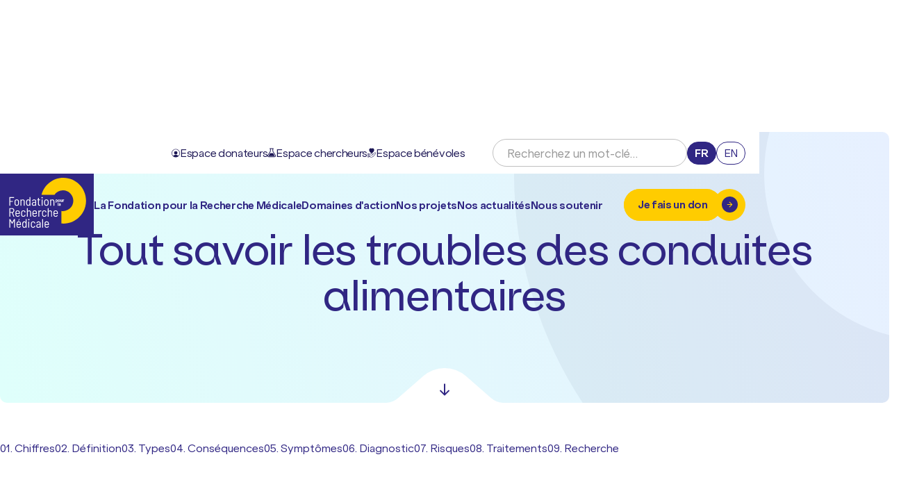

--- FILE ---
content_type: text/html; charset=utf-8
request_url: https://www.frm.org/fr/maladies/recherches-maladies-neurologiques/troubles-des-conduites-alimentaires/focus-troubles-conduite-alimentaires
body_size: 79667
content:
<!DOCTYPE html><html lang="fr"><head><meta charSet="utf-8"/><meta name="viewport" content="width=device-width, initial-scale=1"/><link rel="stylesheet" href="/_next/static/css/1d2e018d1966e9a8.css" data-precedence="next"/><link rel="stylesheet" href="/_next/static/css/477492279d82d861.css" data-precedence="next"/><link rel="stylesheet" href="/_next/static/css/1365db8627ffe5da.css" data-precedence="next"/><link rel="stylesheet" href="/_next/static/css/98128c4c14a11b23.css" data-precedence="next"/><link rel="stylesheet" href="/_next/static/css/c4db4ea4a049eaae.css" data-precedence="next"/><link rel="stylesheet" href="/_next/static/css/5523f9ca315a79c1.css" data-precedence="next"/><link rel="stylesheet" href="/_next/static/css/22287a2445e95964.css" data-precedence="next"/><link rel="stylesheet" href="/_next/static/css/2c38659aaf006c23.css" data-precedence="next"/><link rel="stylesheet" href="/_next/static/css/960843d96a3f9d0c.css" data-precedence="next"/><link rel="stylesheet" href="/_next/static/css/06ed269753f2112b.css" data-precedence="next"/><link rel="stylesheet" href="/_next/static/css/9b85287fe403fa1f.css" data-precedence="next"/><link rel="stylesheet" href="/_next/static/css/f72a2b4ea2dc0f10.css" data-precedence="next"/><link rel="stylesheet" href="/_next/static/css/b82f00a7812e29e4.css" data-precedence="next"/><link rel="stylesheet" href="/_next/static/css/257af4903b0d5730.css" data-precedence="next"/><link rel="preload" as="script" fetchPriority="low" href="/_next/static/chunks/webpack-967f36fc0d911e2d.js"/><script src="/_next/static/chunks/4bd1b696-f6bedae49f0827a5.js" async=""></script><script src="/_next/static/chunks/1255-eb46ea16df43995f.js" async=""></script><script src="/_next/static/chunks/main-app-05a5fe279f4f6e20.js" async=""></script><script src="/_next/static/chunks/2877-5849a2265c99c403.js" async=""></script><script src="/_next/static/chunks/6360-3246d58b33dfad15.js" async=""></script><script src="/_next/static/chunks/1072-7e8f1e82bb0491d2.js" async=""></script><script src="/_next/static/chunks/5052-e23e4d845a8e14da.js" async=""></script><script src="/_next/static/chunks/9639-2839dcd082ef3fa8.js" async=""></script><script src="/_next/static/chunks/app/(pages)/%5Blocale%5D/maladies/%5Bcategory%5D/%5Bdisease%5D/%5Bfocus%5D/page-40db16beca4b575b.js" async=""></script><script src="/_next/static/chunks/app/(pages)/%5Blocale%5D/layout-400d629fda6965d5.js" async=""></script><link rel="preload" href="https://www.googletagmanager.com/gtm.js?id=GTM-NXPS2G" as="script"/><meta name="next-size-adjust" content=""/><meta name="theme-color" content="#fc0"/><meta name="color-scheme" content="light"/><title>TCA : prévenir et guérir | FRM | Fondation pour la Recherche Médicale (FRM)</title><meta name="description" content="De la prévention à la guérison des troubles des conduites alimentaires. La FRM finance des recherches pour chaque étape du parcours de soin."/><link rel="manifest" href="/manifest.json"/><meta name="creator" content="Sweet Punk"/><meta name="robots" content="index, follow"/><link rel="canonical" href="https://www.frm.org/fr/maladies/recherches-maladies-neurologiques/troubles-des-conduites-alimentaires/focus-troubles-conduite-alimentaires"/><link rel="alternate" hrefLang="fr" href="https://www.frm.org/fr/maladies/recherches-maladies-neurologiques/troubles-des-conduites-alimentaires/focus-troubles-conduite-alimentaires"/><meta property="og:title" content="TCA : prévenir et guérir | FRM"/><meta property="og:description" content="De la prévention à la guérison des troubles des conduites alimentaires. La FRM finance des recherches pour chaque étape du parcours de soin."/><meta property="og:site_name" content="Fondation pour la Recherche Médicale (FRM)"/><meta property="og:locale" content="fr"/><meta property="og:image" content="https://www.frm.org/uploads/dossier_tca_6718f5b747.jpeg?s=1200x630&amp;f=webp"/><meta property="og:image:width" content="1200"/><meta property="og:image:height" content="630"/><meta property="og:image:type" content="image/webp"/><meta property="og:type" content="website"/><meta name="twitter:card" content="summary"/><meta name="twitter:site" content="FRM_officiel"/><meta name="twitter:title" content="TCA : prévenir et guérir | FRM"/><meta name="twitter:description" content="De la prévention à la guérison des troubles des conduites alimentaires. La FRM finance des recherches pour chaque étape du parcours de soin."/><meta name="twitter:image" content="https://www.frm.org/uploads/dossier_tca_6718f5b747.jpeg?s=1200x630&amp;f=webp"/><meta name="twitter:image:width" content="1200"/><meta name="twitter:image:height" content="630"/><meta name="twitter:image:type" content="image/webp"/><link rel="icon" href="/favicons/favicon@32.png" type="image/png" sizes="32x32"/><link rel="icon" href="/favicons/favicon.svg" type="image/svg+xml"/><link rel="apple-touch-icon" href="/favicons/apple-touch-icon.png" type="image/png" sizes="180x180"/><script src="/_next/static/chunks/polyfills-42372ed130431b0a.js" noModule=""></script></head><body class="__variable_eb5b97 __variable_1dc67d"><div hidden=""><!--$--><!--/$--></div><div class="Notifications_wrapper__YB3dr"><button type="button" title="Fermer la notification" aria-hidden="true" class="Notifications_notif__ihfl5 Notifications_success__bhcNr"></button></div><header class="Header_wrapper__ud_bX"><div class="MenuDesktop_wrapper__ldi0B Header_menuDesktop__UZmQJ"><div class="TopNavigation_wrapper__MS3oN"><ul class="TopNavigation_spaces__vx_nk"><li><a target="_blank" rel="noopener noreferrer" class="TopNavigation_link__JXnTt" href="https://espacedonateur.frm.org"><svg fill="currentColor" viewBox="0 0 12 13"><path d="M6 8.57a2.46 2.46 0 1 0 0-4.92 2.46 2.46 0 0 0 0 4.92Z"></path><path d="m1.76 10.76.27.24a6 6 0 0 0 7.94 0l.27-.24a6 6 0 1 0-8.47 0h-.01ZM.64 6.5a5.36 5.36 0 1 1 9.1 3.83 6 6 0 0 0-7.48 0A5.36 5.36 0 0 1 .64 6.5Z"></path></svg><span>Espace donateurs</span><span class="TopNavigation_line__fU9Pc"></span></a></li><li><a class="TopNavigation_link__JXnTt" href="/fr/programmes"><svg fill="currentColor" viewBox="0 0 12 14"><path d="M8.13 7.58H3.88l-2.23 3.57c-.1.14-.05.27-.01.35.02.07.12.18.3.18h8.13c.17 0 .26-.1.3-.18a.33.33 0 0 0-.01-.35L8.13 7.58Z"></path><path d="m11.71 10.32-3.4-5.48c-.1-.16-.16-.35-.16-.54V1.41h.37c.25 0 .45-.2.45-.45 0-.26-.2-.46-.45-.46H3.5c-.26 0-.46.2-.46.46 0 .25.2.45.46.45h.36v2.9c0 .18-.06.37-.15.53L.29 10.32c-.37.6-.39 1.33-.05 1.95.35.62.97 1 1.68 1h8.14c.71 0 1.35-.38 1.68-1 .36-.62.34-1.34-.03-1.95Zm-.75 1.52a1 1 0 0 1-.88.52H1.93a1 1 0 0 1-.88-.52.99.99 0 0 1 .02-1.04L4.5 5.32c.18-.3.3-.66.3-1.02V1.41h2.46v2.9c0 .35.1.7.3 1.01l3.41 5.48c.18.31.19.7 0 1.04Z"></path></svg><span>Espace chercheurs</span><span class="TopNavigation_line__fU9Pc"></span></a></li><li><a class="TopNavigation_link__JXnTt" href="/fr/devenir-benevole"><svg fill="currentColor" viewBox="0 0 12 14"><path d="M11.69 6.78c-.2-.21-.46-.34-.74-.35-.28 0-.55.1-.75.31L7.78 9.08a.95.95 0 0 0-.32-.48.83.83 0 0 0-.51-.19H2.04a.84.84 0 0 0-.29-.4.74.74 0 0 0-.45-.16H.78c-.2 0-.4.09-.55.25a.89.89 0 0 0-.23.6v3.95c0 .23.08.44.23.6.15.16.34.25.55.25h.52c.17 0 .32-.06.45-.16.14-.1.23-.24.29-.4h1.1l.33.14c1.01.45 2.13.54 3.2.26a5.1 5.1 0 0 0 2.7-1.85l2.38-3.12a1.25 1.25 0 0 0-.06-1.59ZM1.3 12.93H.78a.25.25 0 0 1-.18-.08.3.3 0 0 1-.08-.2V8.7a.3.3 0 0 1 .08-.2.25.25 0 0 1 .18-.09h.52c.07 0 .14.03.19.09a.3.3 0 0 1 .07.2v3.95a.3.3 0 0 1-.07.2.25.25 0 0 1-.19.08Zm1.57-.56h-.78v-3.4h.78v3.4Zm8.48-4.36-2.38 3.12a4.57 4.57 0 0 1-2.43 1.66c-.96.25-1.96.17-2.87-.23l-.28-.13V8.98h3.56c.08 0 .16.03.23.09.06.06.1.14.12.22.01.1 0 .19-.04.26a.36.36 0 0 1-.19.17l-1.68.69a.27.27 0 0 0-.15.15.3.3 0 0 0 0 .21.25.25 0 0 0 .34.17l1.68-.69c.1-.04.2-.1.28-.19l3.01-2.9c.1-.1.24-.16.39-.16a.5.5 0 0 1 .37.18c.1.1.16.25.17.4a.7.7 0 0 1-.13.43Zm-5.48-.2a.25.25 0 0 0 .26 0c.14-.1 3.54-2.27 3.54-4.85 0-.65-.23-1.28-.66-1.74A2.14 2.14 0 0 0 6 1.04a2.14 2.14 0 0 0-3.01.18 2.56 2.56 0 0 0-.67 1.74c0 2.58 3.4 4.76 3.55 4.85Z"></path></svg><span>Espace bénévoles</span><span class="TopNavigation_line__fU9Pc"></span></a></li></ul><form role="search" class="SearchBar_wrapper__Ct65H TopNavigation_search__AXi5i"><input min="3" required="" type="text" class="SearchBar_input__8nHxm" placeholder="Recherchez un mot-clé…" name="s"/><button class="SearchBar_submit__iEKPj" aria-label="Rechercher" type="submit"><svg fill="none" stroke-width="1.68" viewBox="0 0 44 44"><circle cx="22.7873" cy="20.0051" r="5.1651"></circle><line x1="14.5" y1="29" x2="19.5" y2="24"></line></svg></button></form><ul class="SwitchLang_wrapper__KHVpT TopNavigation_switchLang__R7SkN"><li><a hrefLang="fr" class="SwitchLang_link__JQxod SwitchLang_active__i1Oc9" href="/fr">fr</a></li><li><a hrefLang="en" class="SwitchLang_link__JQxod" href="/en">en</a></li></ul></div><div class="BottomNavigation_wrapper__dSKOO BottomNavigation_white___cs39"><div class="BottomNavigation_background__XPecB"></div><a title="Retour à l&#x27;accueil" class="BottomNavigation_logo__d7Vkd" aria-label="Retour à l&#x27;accueil" href="/fr"><svg fill="none" viewBox="0 0 136 90.34"><path fill="#fc0" d="M92.11 6C76.77 6 63.87 16.56 60.12 30.9H79.1a15.02 15.02 0 0 1 12.45-6.66c8.33 0 15.08 6.83 15.08 15.26A15.17 15.17 0 0 1 89.2 54.58v18.3c.96.08 1.93.13 2.91.13 18.28 0 33.1-15 33.1-33.5S110.39 6 92.1 6"></path><path fill="#fff" d="M19.81 35.44h-5.28c-.05 0-.07.03-.07.08v4.43c0 .05.02.08.07.08h3.55c.12 0 .17.06.17.17v.75c0 .13-.06.18-.17.18h-3.55c-.05 0-.07.03-.07.07v5.47c0 .13-.06.18-.18.18h-.9c-.11 0-.17-.06-.17-.18V34.52c0-.12.06-.18.17-.18h6.44c.11 0 .17.06.17.18v.75c0 .11-.06.17-.17.17m5.44 9.96c.35-.3.56-.73.63-1.25a18 18 0 0 0 .07-1.82c0-.78-.02-1.4-.07-1.83a1.92 1.92 0 0 0-.61-1.26 1.87 1.87 0 0 0-1.3-.47c-.52 0-.95.15-1.3.47a2 2 0 0 0-.61 1.26c-.05.43-.07 1.04-.07 1.83 0 .78.02 1.4.07 1.82.06.52.26.95.61 1.26.35.31.78.48 1.3.48s.93-.16 1.28-.48zm-3.4.89a2.99 2.99 0 0 1-1-1.9 18.63 18.63 0 0 1 0-4.12 2.9 2.9 0 0 1 1-1.9 3.17 3.17 0 0 1 2.13-.72c.86 0 1.57.24 2.13.72.55.47.9 1.1 1 1.9.06.47.1 1.15.1 2.04 0 .88-.03 1.6-.1 2.07a2.9 2.9 0 0 1-1 1.9c-.56.48-1.27.71-2.13.71-.86 0-1.57-.23-2.12-.7m13.01-7.82c.47.53.7 1.26.7 2.18v6.02c0 .13-.05.18-.17.18h-.9c-.12 0-.17-.06-.17-.18v-5.85a2.2 2.2 0 0 0-.48-1.48 1.64 1.64 0 0 0-1.31-.55c-.56 0-1 .19-1.33.56-.34.38-.5.88-.5 1.51v5.81c0 .13-.07.18-.18.18h-.9c-.11 0-.18-.06-.18-.18v-8.69c0-.12.07-.17.18-.17h.9c.11 0 .18.06.18.17v.7s0 .05.02.06c.02.01.04 0 .06-.02.46-.7 1.17-1.04 2.13-1.04.82 0 1.47.26 1.95.8m7.82 3.85c0-.98-.1-1.75-.29-2.31-.14-.4-.34-.71-.57-.93a1.38 1.38 0 0 0-.96-.32c-.78 0-1.33.4-1.66 1.22-.22.6-.34 1.37-.34 2.34 0 .96.1 1.71.28 2.24.16.44.37.77.63 1 .26.22.62.34 1.07.34.4 0 .74-.12.99-.34.24-.23.44-.56.58-1a7.6 7.6 0 0 0 .27-2.24m.21-8h.9c.12 0 .18.06.18.18v12.16c0 .13-.06.18-.18.18h-.9c-.12 0-.17-.06-.17-.18v-.7c0-.04 0-.06-.03-.06l-.06.03c-.43.7-1.12 1.05-2.05 1.05-.74 0-1.33-.2-1.77-.6a3.7 3.7 0 0 1-.98-1.9 10.11 10.11 0 0 1-.03-4.2c.17-.9.5-1.56.97-1.98a2.78 2.78 0 0 1 1.9-.63c.5 0 .9.09 1.22.26.3.17.56.43.75.77.01.04.03.05.05.05.03 0 .04-.03.04-.06v-4.18c0-.13.06-.18.17-.18m7.52 11.06c.43-.33.65-.79.65-1.37v-1.45c0-.05-.03-.08-.08-.08h-1.55c-.67 0-1.2.16-1.6.48-.4.32-.6.77-.6 1.36 0 .52.15.91.45 1.17.31.25.71.38 1.2.38.6 0 1.1-.16 1.53-.49m1.1-6.91a3 3 0 0 1 .8 2.18v6.01c0 .13-.06.18-.17.18h-.9c-.12 0-.18-.06-.18-.18v-.64s0-.04-.02-.05c-.02-.02-.04 0-.06.02-.26.33-.6.58-.99.75-.4.17-.85.25-1.34.25-.74 0-1.38-.2-1.9-.6-.53-.41-.8-1.07-.8-2 0-.91.3-1.67.91-2.16a3.8 3.8 0 0 1 2.48-.75h1.64c.05 0 .08-.02.08-.06v-.68c0-.6-.15-1.1-.45-1.45-.3-.35-.75-.53-1.34-.53-.46 0-.84.12-1.15.35-.3.23-.49.54-.55.92-.01.1-.07.16-.2.16l-.97-.05a.18.18 0 0 1-.13-.06.13.13 0 0 1-.03-.12c.08-.7.4-1.25.96-1.67a3.34 3.34 0 0 1 2.08-.64c.94 0 1.68.28 2.22.83m6.47.3h-1.68c-.05 0-.07.03-.07.08v5.36c0 .56.1.96.32 1.18.23.21.57.33 1.05.33h.3c.12 0 .18.06.18.18v.74c0 .13-.06.18-.17.18l-.56.02c-.76 0-1.35-.16-1.74-.47-.4-.32-.6-.91-.6-1.77v-5.75c0-.05-.03-.08-.08-.08h-.88c-.12 0-.17-.06-.17-.18v-.64c0-.12.06-.18.17-.18h.88c.05 0 .08-.02.08-.07V35.7c0-.12.06-.17.17-.17h.87c.12 0 .18.06.18.17v2.04c0 .05.02.07.07.07H58c.11 0 .17.06.17.18v.64c0 .12-.06.18-.17.18zm2.31 7.87v-8.7c0-.12.06-.18.18-.18h.9c.12 0 .17.07.17.18v8.7c0 .11-.06.17-.17.17h-.9c-.12 0-.18-.06-.18-.17zm-.06-10.8a1 1 0 0 1-.27-.72c0-.29.1-.54.27-.73a.97.97 0 0 1 .71-.28.96.96 0 0 1 1 1c0 .3-.1.53-.29.72a.95.95 0 0 1-.7.29.96.96 0 0 1-.72-.29zm8.29 9.53c.35-.3.56-.73.62-1.25a18 18 0 0 0 .08-1.82c0-.78-.03-1.4-.08-1.83a1.92 1.92 0 0 0-.6-1.26 1.87 1.87 0 0 0-1.3-.47c-.52 0-.95.15-1.3.47a2 2 0 0 0-.61 1.26c-.05.43-.08 1.04-.08 1.83 0 .78.03 1.4.08 1.82.06.52.26.95.6 1.26.36.31.79.48 1.3.48.52 0 .94-.16 1.29-.48zm-3.4.89a2.99 2.99 0 0 1-1.01-1.9 18.63 18.63 0 0 1 0-4.12 2.9 2.9 0 0 1 1-1.9 3.17 3.17 0 0 1 2.13-.72c.86 0 1.57.24 2.13.72.56.47.9 1.1 1 1.9.07.47.11 1.15.11 2.04 0 .88-.03 1.6-.1 2.07-.11.8-.44 1.44-1 1.9a3.2 3.2 0 0 1-2.14.71c-.86 0-1.56-.23-2.12-.7m13.01-7.82c.48.53.71 1.26.71 2.18v6.02c0 .13-.06.18-.17.18h-.9c-.12 0-.18-.06-.18-.18v-5.85a2.2 2.2 0 0 0-.47-1.48 1.64 1.64 0 0 0-1.31-.55c-.56 0-1 .19-1.33.56-.34.38-.5.88-.5 1.51v5.81c0 .13-.07.18-.18.18h-.9c-.12 0-.18-.06-.18-.18v-8.69c0-.12.06-.17.18-.17h.9c.12 0 .17.06.17.17v.7s0 .05.03.06c.02.01.04 0 .06-.02.46-.7 1.17-1.04 2.12-1.04.83 0 1.48.26 1.96.8m-63.7 13.11v4.52c0 .05.02.07.07.07h2.44c.6 0 1.1-.21 1.48-.64.38-.43.57-1 .57-1.68 0-.69-.2-1.27-.57-1.7a1.89 1.89 0 0 0-1.48-.65h-2.44c-.05 0-.07.03-.07.08zm4.61 11.19-2.2-5.52c0-.04-.02-.06-.06-.06h-2.28c-.05 0-.07.02-.07.07v5.47c0 .11-.06.18-.18.18h-.9c-.12 0-.17-.07-.17-.18V50.57c0-.11.06-.17.17-.17h3.75c.61 0 1.15.14 1.63.43.48.28.85.68 1.12 1.21a4 4 0 0 1 .4 1.81c0 .81-.2 1.5-.6 2.08a2.8 2.8 0 0 1-1.58 1.14c-.05.02-.06.06-.04.09l2.28 5.55.02.06c0 .1-.05.15-.16.15h-.93c-.1 0-.17-.05-.2-.15m4.88-7.45c-.33.32-.53.72-.59 1.24-.03.5-.03.92-.03 1.25 0 .05.02.08.06.08h3.74c.04 0 .07-.03.07-.08 0-.34-.03-.75-.07-1.23a2 2 0 0 0-.6-1.25 1.8 1.8 0 0 0-1.28-.48c-.52 0-.96.15-1.3.47m2.51 6.3a2 2 0 0 0 .7-.94c.03-.11.1-.15.21-.13l.82.16c.06.01.1.04.11.08.02.04.02.1 0 .14a2.9 2.9 0 0 1-1.09 1.57c-.53.38-1.17.57-1.93.57-.86 0-1.56-.23-2.1-.69a2.98 2.98 0 0 1-1-1.87c-.06-.3-.08-.64-.1-1.05l-.02-1.01v-.57c0-.6.03-1.1.08-1.48a2.92 2.92 0 0 1 3.09-2.67c.9 0 1.65.27 2.21.79.57.52.88 1.22.96 2.07.03.4.05 1.12.05 2.17 0 .11-.06.18-.18.18H23.4c-.05 0-.07.02-.07.06 0 .37.02.79.04 1.24.06.51.26.93.6 1.25.36.31.8.47 1.35.47.44 0 .83-.11 1.15-.34m5.01.74a2.99 2.99 0 0 1-1.01-1.9 21.44 21.44 0 0 1 0-4.13c.1-.78.44-1.4 1-1.89a3.15 3.15 0 0 1 2.1-.71c.85 0 1.55.22 2.12.68.57.46.9 1.02 1 1.7l.05.38v.03c0 .05-.01.09-.05.12a.16.16 0 0 1-.11.04l-.9.06c-.11 0-.17-.06-.2-.17 0-.1 0-.17-.02-.21a1.71 1.71 0 0 0-.61-1.08 1.9 1.9 0 0 0-1.28-.45c-.52 0-.95.17-1.29.49a2 2 0 0 0-.59 1.25c-.06.51-.09 1.12-.09 1.82s.03 1.33.09 1.84a1.8 1.8 0 0 0 1.88 1.72c.51 0 .94-.15 1.3-.45.34-.3.54-.66.58-1.09l.02-.14c.02-.13.1-.18.2-.16l.89.07c.1.03.16.08.16.16v.07l-.04.22c-.08.7-.4 1.29-.98 1.74-.57.46-1.28.69-2.13.69-.84 0-1.54-.23-2.1-.7m12.68-7.81c.48.53.71 1.26.71 2.17v6.03c0 .12-.06.17-.17.17h-.9c-.12 0-.18-.06-.18-.17v-5.86a2.2 2.2 0 0 0-.47-1.48 1.63 1.63 0 0 0-1.3-.55c-.56 0-1 .2-1.34.56-.34.38-.5.88-.5 1.52v5.8c0 .13-.07.18-.18.18h-.9c-.13 0-.18-.06-.18-.17V50.58c0-.12.06-.18.18-.18h.9c.11 0 .17.06.17.18v4.17s0 .04.03.06c.02 0 .04 0 .06-.02.46-.7 1.16-1.04 2.12-1.04.82 0 1.48.27 1.95.8zm4.7.77c-.33.32-.53.72-.59 1.24-.03.5-.03.92-.03 1.25 0 .05.02.08.06.08h3.73c.05 0 .08-.03.08-.08 0-.34-.03-.75-.08-1.23a2 2 0 0 0-.59-1.25 1.78 1.78 0 0 0-1.28-.48c-.53 0-.96.15-1.3.47m2.5 6.3c.33-.24.57-.55.7-.94.04-.11.12-.15.22-.13l.82.16c.06.01.1.04.11.08.02.04.02.1 0 .14a2.9 2.9 0 0 1-1.09 1.57c-.53.38-1.17.57-1.93.57-.86 0-1.56-.23-2.1-.69a2.98 2.98 0 0 1-1.01-1.87c-.05-.3-.07-.64-.09-1.05l-.02-1.01v-.57c0-.6.03-1.1.08-1.48a2.92 2.92 0 0 1 3.09-2.67c.9 0 1.65.27 2.21.79.57.52.88 1.22.95 2.07.04.4.06 1.12.06 2.17 0 .11-.06.18-.18.18H48.3c-.05 0-.07.02-.07.06 0 .37.02.79.04 1.24.06.51.26.93.6 1.25.36.31.8.47 1.35.47.44 0 .83-.11 1.15-.34M59.71 54c.08.03.12.1.1.2l-.22.94c-.02.11-.08.15-.22.1a1.6 1.6 0 0 0-.62-.12l-.21.02c-.52.02-.95.24-1.3.68-.34.45-.5.98-.5 1.62v5.31c0 .12-.06.18-.18.18h-.9c-.11 0-.17-.06-.17-.18v-8.7c0-.11.06-.17.17-.17h.9c.12 0 .18.06.18.18v1.16c0 .03 0 .05.02.05s.04-.01.05-.03c.2-.46.47-.81.8-1.06a1.9 1.9 0 0 1 1.2-.38c.36 0 .65.06.9.2m2.39 8.36a2.99 2.99 0 0 1-1-1.9 18.88 18.88 0 0 1 0-4.14c.1-.77.43-1.4 1-1.88a3.15 3.15 0 0 1 2.1-.71c.84 0 1.54.22 2.11.68.58.46.9 1.02 1 1.7l.05.38v.03c0 .05-.01.09-.04.12a.16.16 0 0 1-.12.04l-.9.06c-.1 0-.17-.06-.2-.17l-.01-.21a1.71 1.71 0 0 0-.62-1.08 1.9 1.9 0 0 0-1.28-.45c-.51 0-.95.17-1.28.49a2 2 0 0 0-.6 1.25c-.06.51-.08 1.12-.08 1.82s.02 1.33.08 1.84a1.8 1.8 0 0 0 1.88 1.72c.52 0 .95-.15 1.3-.45.35-.3.54-.66.59-1.09l.02-.14c.03-.13.09-.18.2-.16l.87.07c.11.03.17.08.17.16v.07l-.04.22c-.08.7-.4 1.29-.98 1.74-.57.46-1.28.69-2.13.69-.85 0-1.55-.23-2.1-.7m12.69-7.81c.47.53.7 1.26.7 2.17v6.03c0 .12-.05.17-.17.17h-.9c-.12 0-.17-.06-.17-.17v-5.86a2.2 2.2 0 0 0-.48-1.48 1.64 1.64 0 0 0-1.3-.55c-.57 0-1.01.2-1.34.56-.34.38-.5.88-.5 1.52v5.8c0 .13-.06.18-.18.18h-.9c-.11 0-.17-.06-.17-.17V50.58c0-.12.06-.18.17-.18h.9c.12 0 .18.06.18.18v4.17s0 .04.02.06c.02 0 .04 0 .06-.02.46-.7 1.17-1.04 2.13-1.04.82 0 1.48.27 1.95.8m4.69.77c-.33.32-.53.72-.59 1.24l-.03 1.25c0 .05.03.08.07.08h3.73c.05 0 .07-.03.07-.08 0-.34-.02-.75-.07-1.23a2 2 0 0 0-.59-1.25 1.8 1.8 0 0 0-1.28-.48c-.52 0-.96.15-1.3.47m2.5 6.3c.33-.24.57-.55.7-.94.04-.11.12-.15.22-.13l.82.16c.06.01.1.04.11.08.02.04.02.1 0 .14a2.9 2.9 0 0 1-1.09 1.57 3.2 3.2 0 0 1-1.92.57c-.86 0-1.56-.23-2.1-.69a2.98 2.98 0 0 1-1.01-1.87c-.05-.3-.08-.64-.09-1.05l-.02-1.01v-.57c0-.6.02-1.1.07-1.48a2.92 2.92 0 0 1 3.1-2.67c.9 0 1.64.27 2.2.79a3 3 0 0 1 .96 2.07c.04.4.06 1.12.06 2.17 0 .11-.06.18-.18.18h-4.88c-.05 0-.07.02-.07.06l.03 1.24c.06.51.26.93.61 1.25.35.31.8.47 1.33.47.45 0 .84-.11 1.16-.34zm-61.87 4.85h.92c.12 0 .18.06.18.18v12.17c0 .12-.06.17-.18.17h-.9c-.11 0-.17-.06-.17-.17v-9.73c0-.04-.02-.06-.04-.08-.02-.01-.04 0-.05.04l-2.35 4.13c-.06.08-.13.12-.22.12h-.2a.24.24 0 0 1-.2-.12l-2.37-4.11c-.02-.04-.03-.05-.06-.04a.1.1 0 0 0-.03.07v9.71c0 .12-.06.18-.17.18h-.9c-.12 0-.18-.06-.18-.18V66.64c0-.11.06-.17.17-.17h.93c.08 0 .15.04.21.12l2.67 4.6.05.02c.03 0 .04 0 .06-.02l2.63-4.6c.06-.08.13-.12.21-.12m5.95 2.23c-.03-.04-.02-.09.02-.15l1.08-1.95c.06-.08.12-.12.21-.12h.76c.07 0 .11.02.13.06.03.04.01.1-.02.15l-1.22 1.95c-.06.09-.13.13-.21.13h-.6c-.08 0-.12-.02-.14-.06m-.5 2.68c-.34.32-.54.73-.6 1.24l-.03 1.25c0 .05.02.08.06.08h3.74c.04 0 .06-.03.06-.08 0-.34-.02-.75-.06-1.23a2 2 0 0 0-.6-1.25 1.8 1.8 0 0 0-1.28-.48c-.52 0-.96.15-1.3.47m2.51 6.3c.32-.23.56-.55.7-.94.03-.11.1-.15.21-.13l.82.16c.06.02.1.04.11.08.02.04.02.1 0 .14a2.9 2.9 0 0 1-1.09 1.57 3.2 3.2 0 0 1-1.92.57c-.86 0-1.56-.22-2.1-.68a2.98 2.98 0 0 1-1.01-1.87c-.05-.3-.08-.65-.09-1.06l-.02-1v-.57c0-.61.02-1.1.07-1.48a2.94 2.94 0 0 1 3.1-2.67c.9 0 1.64.26 2.2.79a3 3 0 0 1 .96 2.07c.04.4.06 1.12.06 2.17 0 .11-.06.17-.18.17h-4.88c-.05 0-.07.03-.07.07 0 .37.02.78.04 1.24.06.51.26.93.61 1.24.35.32.8.48 1.33.48.45 0 .83-.11 1.16-.35m8.9-3.22c0-.98-.1-1.75-.29-2.3a2.15 2.15 0 0 0-.57-.94 1.38 1.38 0 0 0-.96-.32c-.78 0-1.33.4-1.66 1.22a6.9 6.9 0 0 0-.34 2.34c0 .96.1 1.7.29 2.24.15.44.36.77.62 1 .26.22.62.34 1.07.34.41 0 .74-.12.99-.34.25-.23.44-.56.58-.99a7.4 7.4 0 0 0 .27-2.25m.22-8h.9c.11 0 .17.06.17.18v12.17c0 .12-.06.17-.17.17h-.9c-.12 0-.18-.06-.18-.17v-.72c0-.03 0-.05-.02-.05l-.06.03a2.26 2.26 0 0 1-2.05 1.06c-.74 0-1.34-.2-1.78-.6a3.7 3.7 0 0 1-.98-1.9 10.11 10.11 0 0 1-.03-4.2c.17-.91.5-1.56.98-1.99.47-.42 1.1-.63 1.9-.63.5 0 .9.09 1.21.26.3.18.56.44.75.78.02.03.03.04.06.04.02 0 .03-.02.03-.06v-4.18c0-.12.06-.18.17-.18m3.7 12.34v-8.7c0-.12.06-.18.18-.18h.9c.11 0 .17.06.17.18v8.7c0 .11-.06.17-.17.17h-.9c-.12 0-.18-.06-.18-.17zm-.06-10.8a1 1 0 0 1-.27-.72c0-.29.1-.54.27-.73a.97.97 0 0 1 .72-.28.96.96 0 0 1 .98 1 1 1 0 0 1-.28.72.95.95 0 0 1-.7.29.96.96 0 0 1-.72-.29zm4.88 10.42a2.99 2.99 0 0 1-1-1.9 18.9 18.9 0 0 1 0-4.14c.1-.77.44-1.4 1-1.88a3.15 3.15 0 0 1 2.1-.71c.85 0 1.54.22 2.12.68.57.45.9 1.02 1 1.7l.04.37v.04c0 .05 0 .09-.04.11a.16.16 0 0 1-.12.05l-.9.06c-.1 0-.17-.06-.2-.17l-.01-.2a1.7 1.7 0 0 0-.61-1.08 1.9 1.9 0 0 0-1.29-.45c-.5 0-.95.16-1.28.48a2 2 0 0 0-.6 1.25 19.25 19.25 0 0 0 .01 3.67c.06.52.25.94.59 1.25.33.31.76.46 1.28.46s.95-.15 1.3-.44c.35-.3.54-.66.6-1.1l.01-.14c.03-.13.09-.18.2-.16l.88.08c.1.02.16.07.16.16v.07l-.04.21c-.08.7-.4 1.3-.98 1.75-.57.45-1.28.68-2.13.68-.85 0-1.54-.23-2.1-.7m11.26-.9c.43-.33.65-.78.65-1.37v-1.45c0-.05-.03-.07-.08-.07H56c-.67 0-1.2.15-1.6.47-.4.32-.6.77-.6 1.36 0 .52.15.92.45 1.17.31.26.71.39 1.2.39.6 0 1.1-.17 1.53-.5m1.1-6.9a3 3 0 0 1 .8 2.18v6c0 .13-.06.18-.17.18h-.9c-.12 0-.17-.06-.17-.18v-.63s-.01-.05-.03-.06c-.02-.01-.04 0-.06.02-.26.33-.6.59-.99.75-.4.17-.85.25-1.34.25-.74 0-1.38-.2-1.9-.6-.53-.41-.8-1.07-.8-2 0-.91.3-1.67.91-2.16a3.8 3.8 0 0 1 2.48-.74h1.64c.05 0 .08-.02.08-.07v-.68c0-.6-.15-1.09-.45-1.44-.3-.35-.75-.53-1.34-.53-.46 0-.84.12-1.15.35-.3.23-.49.54-.55.92-.01.1-.07.16-.2.16l-.97-.05c-.06 0-.1-.02-.13-.06-.04-.03-.04-.07-.03-.12.08-.7.4-1.25.96-1.67a3.35 3.35 0 0 1 2.08-.64c.94 0 1.68.28 2.22.83m3.03 8.17V66.65c0-.12.07-.18.18-.18h.9c.12 0 .18.06.18.18v12.17c0 .12-.06.17-.18.17h-.9c-.11 0-.17-.06-.17-.17zm5.37-7.43a2 2 0 0 0-.6 1.24l-.03 1.25c0 .05.02.08.07.08h3.73c.05 0 .07-.03.07-.08 0-.34-.02-.75-.07-1.23a2 2 0 0 0-.6-1.26 1.8 1.8 0 0 0-1.27-.48c-.52 0-.97.16-1.3.48zm2.5 6.3c.33-.24.56-.55.7-.95.04-.1.11-.15.22-.13l.81.17c.06.01.1.04.12.08.02.04.02.09 0 .13a2.9 2.9 0 0 1-1.1 1.58c-.52.38-1.16.57-1.92.57-.86 0-1.56-.23-2.1-.69a2.98 2.98 0 0 1-1.01-1.87c-.05-.3-.08-.65-.1-1.06l-.01-1.01v-.56c0-.62.03-1.1.07-1.49a2.94 2.94 0 0 1 3.1-2.66c.9 0 1.64.26 2.2.78.57.53.89 1.22.96 2.08a31 31 0 0 1 .06 2.16c0 .13-.07.18-.18.18h-4.87c-.05 0-.07.03-.07.07l.03 1.24c.06.5.27.92.61 1.24.35.32.8.48 1.34.48.45 0 .84-.12 1.16-.35M82.72 39.6c0-.24-.02-.44-.06-.6a.58.58 0 0 0-.15-.29.38.38 0 0 0-.27-.1c-.2 0-.34.12-.4.39a3.32 3.32 0 0 0 0 1.19c.06.25.2.37.4.37s.34-.12.4-.36c.05-.15.07-.36.07-.62m.95.04c0 .28-.02.52-.06.71-.06.35-.18.61-.37.8a.95.95 0 0 1-.7.26c-.16 0-.3-.02-.4-.06a.7.7 0 0 1-.3-.22c0-.02-.02-.02-.03-.02l-.01.03v1.4s0 .04-.02.06l-.06.02h-.79s-.04 0-.06-.02l-.03-.06V37.9l.03-.06a.08.08 0 0 1 .06-.03h.79l.06.03.02.06v.14l.01.03h.03c.17-.2.4-.3.71-.3.55 0 .9.36 1.06 1.09.04.2.06.46.06.76zm2.34.84a.59.59 0 0 0 .16-.31 5.41 5.41 0 0 0 0-1.11.5.5 0 0 0-.16-.31.46.46 0 0 0-.31-.12.45.45 0 0 0-.31.12.56.56 0 0 0-.16.31 4.22 4.22 0 0 0 0 1.1c.02.15.07.25.16.32a.46.46 0 0 0 .6 0m-1.26.65c-.24-.2-.4-.47-.45-.82a4.43 4.43 0 0 1 0-1.4c.05-.34.2-.6.45-.8.25-.2.58-.3.97-.3s.7.1.94.3c.25.2.4.46.45.8a4.37 4.37 0 0 1 0 1.4c-.04.35-.2.62-.44.82-.24.2-.56.3-.95.3-.4 0-.72-.1-.97-.3zm4.86-3.25.06-.02h.79l.06.02c.02.02.02.04.02.07v3.34s0 .04-.02.06a.08.08 0 0 1-.06.03h-.79s-.04 0-.06-.03a.09.09 0 0 1-.03-.06v-.17l-.01-.02h-.03c-.15.21-.4.32-.72.32-.31 0-.56-.1-.76-.28-.2-.2-.3-.47-.3-.83v-2.37l.04-.06c0-.02.03-.02.06-.02h.79s.04 0 .06.02l.02.06v2.14c0 .16.04.29.11.38a.4.4 0 0 0 .32.13.4.4 0 0 0 .32-.14.6.6 0 0 0 .12-.38v-2.13l.03-.06m3.56.01c.04.02.05.06.04.1l-.13.8c0 .05-.03.06-.1.04a.74.74 0 0 0-.19-.03c-.05 0-.11 0-.18.02a.5.5 0 0 0-.32.2.6.6 0 0 0-.14.39v1.87s0 .04-.02.05a.08.08 0 0 1-.06.03h-.79s-.04 0-.06-.03l-.02-.05V37.9s0-.04.02-.06l.06-.02h.79s.04 0 .06.02l.02.06v.27l.01.03.02-.01c.17-.28.38-.42.67-.42.12 0 .23.03.33.08m-9.51 9.05s-.03-.03-.03-.05v-4.62s0-.05.03-.06c.01-.02.03-.03.06-.03h.78l.06.03c.02.01.02.03.02.06v4.62s0 .04-.02.06a.08.08 0 0 1-.06.02h-.78s-.04 0-.06-.02zm3.28-.78a.4.4 0 0 0 .16-.34v-.28s0-.04-.03-.04h-.38a.6.6 0 0 0-.39.11.37.37 0 0 0-.14.32c0 .11.04.2.11.27.07.06.17.1.28.1a.6.6 0 0 0 .4-.14zm.44-2.6c.21.1.38.23.5.4.12.18.18.37.18.6v2.33s0 .04-.02.06l-.06.02h-.8l-.06-.02a.08.08 0 0 1-.02-.06v-.22c-.02 0-.03 0-.04.02-.17.22-.43.34-.8.34-.3 0-.56-.08-.76-.24-.2-.16-.31-.43-.31-.8 0-.74.46-1.12 1.38-1.12h.5s.03-.01.03-.03v-.16a.44.44 0 0 0-.12-.33.43.43 0 0 0-.33-.12c-.1 0-.2.03-.27.08a.3.3 0 0 0-.13.2c-.01.05-.05.07-.1.07l-.8-.05s-.05 0-.07-.02a.08.08 0 0 1-.02-.05c.03-.32.17-.57.43-.77.25-.2.57-.29.96-.29.27 0 .5.05.72.15"></path></svg></a><ul class="BottomNavigation_links__MzPOW"><li><div class="Tab_wrapper__bUFQh"><p class="Tab_title__BqsS_">La Fondation pour la Recherche Médicale<span class="Tab_line__wfkcj"></span></p><ul class="Tab_links__CifWV"><li class="Tab_item__4jIId"><a class="Tab_link__5Xz2S" href="/fr/fondation/qui-sommes-nous">Qui sommes-nous</a></li><li class="Tab_item__4jIId"><a class="Tab_link__5Xz2S" href="/fr/fondation/nos-missions">Nos missions</a></li><li class="Tab_item__4jIId"><a class="Tab_link__5Xz2S" href="/fr/fondation/nos-axes-prioritaires">Nos axes prioritaires</a></li><li class="Tab_item__4jIId"><a class="Tab_link__5Xz2S" href="/fr/fondation/notre-fonctionnement">Notre fonctionnement</a></li><li class="Tab_item__4jIId"><a class="Tab_link__5Xz2S" href="/fr/fondation/fondations-abritees">Nos fondations abritées</a></li><li class="Tab_item__4jIId"><a class="Tab_link__5Xz2S" href="/fr/fondation/nos-publications">Nos publications</a></li></ul></div></li><li><div class="Tab_wrapper__bUFQh"><p class="Tab_title__BqsS_">Domaines d&#x27;action<span class="Tab_line__wfkcj"></span></p><ul class="Tab_links__CifWV"><li class="Tab_item__4jIId"><a class="Tab_link__5Xz2S" href="/fr/maladies/recherches-cancers">Cancers</a></li><li class="Tab_item__4jIId"><a class="Tab_link__5Xz2S" href="/fr/maladies/recherches-maladies-cardiovasculaires">Maladies cardiovasculaires</a></li><li class="Tab_item__4jIId"><a class="Tab_link__5Xz2S" href="/fr/maladies/recherches-maladies-infectieuses">Maladies infectieuses</a></li><li class="Tab_item__4jIId"><a class="Tab_link__5Xz2S Tab_isActive__li_zW" href="/fr/maladies/recherches-maladies-neurologiques">Maladies neurologiques et psychiatriques</a></li><li class="Tab_item__4jIId"><a class="Tab_link__5Xz2S" href="/fr/maladies/recherches-maladies-rares">Maladies rares</a></li><li class="Tab_item__4jIId"><a class="Tab_link__5Xz2S" href="/fr/maladies/recherches-autres-maladies">Autres maladies</a></li><li class="Tab_item__4jIId"><a class="Tab_link__5Xz2S" href="/fr/maladies/recherches-environnement-et-sante">Environnement et santé</a></li><li class="Tab_item__4jIId"><a class="Tab_link__5Xz2S" href="/fr/maladies/recherches-medecine-reparatrice">Médecine réparatrice</a></li></ul></div></li><li><a class="BottomNavigation_link__SD_d0" href="/fr/projets">Nos projets<span class="BottomNavigation_line__mZVGC"></span></a></li><li><a class="BottomNavigation_link__SD_d0" href="/fr/actualites">Nos actualités<span class="BottomNavigation_line__mZVGC"></span></a></li><li><div class="Tab_wrapper__bUFQh"><p class="Tab_title__BqsS_">Nous soutenir<span class="Tab_line__wfkcj"></span></p><ul class="Tab_links__CifWV"><li class="Tab_item__4jIId"><a class="Tab_link__5Xz2S" href="/fr/nous-soutenir/comment-nous-soutenir">Les différents moyens de nous soutenir</a></li><li class="Tab_item__4jIId"><a class="Tab_link__5Xz2S" href="/fr/nous-soutenir/transmettre">Transmettre son patrimoine</a></li><li class="Tab_item__4jIId"><a class="Tab_link__5Xz2S" href="/fr/nous-soutenir/batir-un-projet-philanthropique">Bâtir un projet philanthropique</a></li><li class="Tab_item__4jIId"><a class="Tab_link__5Xz2S" href="/fr/nous-soutenir/courir-pour-la-fondation-pour-la-recherche-medicale">Courir avec les dossards solidaires</a></li><li class="Tab_item__4jIId"><a class="Tab_link__5Xz2S" href="/fr/nous-soutenir/ifi-faq">Tout savoir sur l&#x27;IFI</a></li><li class="Tab_item__4jIId"><a class="Tab_link__5Xz2S" href="/fr/nous-soutenir/mecenat-et-partenariats">Mécénat et partenariats</a></li><li class="Tab_item__4jIId"><a class="Tab_link__5Xz2S" href="/fr/nous-soutenir/mecenat-et-partenariat-ils-nous-soutiennent">Ils nous soutiennent</a></li><li class="Tab_item__4jIId"><a target="_blank" class="Tab_link__5Xz2S" href="https://www.frm.org/fr/nous-soutenir/organiser-une-collecte-deces">Créer une collecte décès</a></li><li class="Tab_item__4jIId"><a target="_blank" class="Tab_link__5Xz2S" href="https://www.agir.frm.org">Créer une autre collecte solidaire</a></li></ul></div></li></ul><a target="_blank" rel="noopener noreferrer" class="Button_wrapper__eEj1o BottomNavigation_donationLink__ZeN6L Button_yellow__bn8Ly" href="https://don.frm.org/donner"><span class="Button_text__mEeYy">Je fais un don</span><span class="Button_arrow__lah8e"><span><svg viewBox="0 0 27 27"><path d="m13.2 8.71-.87.87 3.28 3.3H9.04v1.23l6.57.02-3.29 3.3.86.86 3.91-3.91.87-.87-.86-.87z"></path></svg></span></span></a></div></div><div class="MenuMobile_wrapper__GVcPD Header_menuMobile___uiIn"><a title="Retour à l&#x27;accueil" class="MenuMobile_logo__MsbLr" aria-label="Retour à l&#x27;accueil" href="/fr"><svg fill="none" viewBox="0 0 136 90.34"><path fill="#fc0" d="M92.11 6C76.77 6 63.87 16.56 60.12 30.9H79.1a15.02 15.02 0 0 1 12.45-6.66c8.33 0 15.08 6.83 15.08 15.26A15.17 15.17 0 0 1 89.2 54.58v18.3c.96.08 1.93.13 2.91.13 18.28 0 33.1-15 33.1-33.5S110.39 6 92.1 6"></path><path fill="#fff" d="M19.81 35.44h-5.28c-.05 0-.07.03-.07.08v4.43c0 .05.02.08.07.08h3.55c.12 0 .17.06.17.17v.75c0 .13-.06.18-.17.18h-3.55c-.05 0-.07.03-.07.07v5.47c0 .13-.06.18-.18.18h-.9c-.11 0-.17-.06-.17-.18V34.52c0-.12.06-.18.17-.18h6.44c.11 0 .17.06.17.18v.75c0 .11-.06.17-.17.17m5.44 9.96c.35-.3.56-.73.63-1.25a18 18 0 0 0 .07-1.82c0-.78-.02-1.4-.07-1.83a1.92 1.92 0 0 0-.61-1.26 1.87 1.87 0 0 0-1.3-.47c-.52 0-.95.15-1.3.47a2 2 0 0 0-.61 1.26c-.05.43-.07 1.04-.07 1.83 0 .78.02 1.4.07 1.82.06.52.26.95.61 1.26.35.31.78.48 1.3.48s.93-.16 1.28-.48zm-3.4.89a2.99 2.99 0 0 1-1-1.9 18.63 18.63 0 0 1 0-4.12 2.9 2.9 0 0 1 1-1.9 3.17 3.17 0 0 1 2.13-.72c.86 0 1.57.24 2.13.72.55.47.9 1.1 1 1.9.06.47.1 1.15.1 2.04 0 .88-.03 1.6-.1 2.07a2.9 2.9 0 0 1-1 1.9c-.56.48-1.27.71-2.13.71-.86 0-1.57-.23-2.12-.7m13.01-7.82c.47.53.7 1.26.7 2.18v6.02c0 .13-.05.18-.17.18h-.9c-.12 0-.17-.06-.17-.18v-5.85a2.2 2.2 0 0 0-.48-1.48 1.64 1.64 0 0 0-1.31-.55c-.56 0-1 .19-1.33.56-.34.38-.5.88-.5 1.51v5.81c0 .13-.07.18-.18.18h-.9c-.11 0-.18-.06-.18-.18v-8.69c0-.12.07-.17.18-.17h.9c.11 0 .18.06.18.17v.7s0 .05.02.06c.02.01.04 0 .06-.02.46-.7 1.17-1.04 2.13-1.04.82 0 1.47.26 1.95.8m7.82 3.85c0-.98-.1-1.75-.29-2.31-.14-.4-.34-.71-.57-.93a1.38 1.38 0 0 0-.96-.32c-.78 0-1.33.4-1.66 1.22-.22.6-.34 1.37-.34 2.34 0 .96.1 1.71.28 2.24.16.44.37.77.63 1 .26.22.62.34 1.07.34.4 0 .74-.12.99-.34.24-.23.44-.56.58-1a7.6 7.6 0 0 0 .27-2.24m.21-8h.9c.12 0 .18.06.18.18v12.16c0 .13-.06.18-.18.18h-.9c-.12 0-.17-.06-.17-.18v-.7c0-.04 0-.06-.03-.06l-.06.03c-.43.7-1.12 1.05-2.05 1.05-.74 0-1.33-.2-1.77-.6a3.7 3.7 0 0 1-.98-1.9 10.11 10.11 0 0 1-.03-4.2c.17-.9.5-1.56.97-1.98a2.78 2.78 0 0 1 1.9-.63c.5 0 .9.09 1.22.26.3.17.56.43.75.77.01.04.03.05.05.05.03 0 .04-.03.04-.06v-4.18c0-.13.06-.18.17-.18m7.52 11.06c.43-.33.65-.79.65-1.37v-1.45c0-.05-.03-.08-.08-.08h-1.55c-.67 0-1.2.16-1.6.48-.4.32-.6.77-.6 1.36 0 .52.15.91.45 1.17.31.25.71.38 1.2.38.6 0 1.1-.16 1.53-.49m1.1-6.91a3 3 0 0 1 .8 2.18v6.01c0 .13-.06.18-.17.18h-.9c-.12 0-.18-.06-.18-.18v-.64s0-.04-.02-.05c-.02-.02-.04 0-.06.02-.26.33-.6.58-.99.75-.4.17-.85.25-1.34.25-.74 0-1.38-.2-1.9-.6-.53-.41-.8-1.07-.8-2 0-.91.3-1.67.91-2.16a3.8 3.8 0 0 1 2.48-.75h1.64c.05 0 .08-.02.08-.06v-.68c0-.6-.15-1.1-.45-1.45-.3-.35-.75-.53-1.34-.53-.46 0-.84.12-1.15.35-.3.23-.49.54-.55.92-.01.1-.07.16-.2.16l-.97-.05a.18.18 0 0 1-.13-.06.13.13 0 0 1-.03-.12c.08-.7.4-1.25.96-1.67a3.34 3.34 0 0 1 2.08-.64c.94 0 1.68.28 2.22.83m6.47.3h-1.68c-.05 0-.07.03-.07.08v5.36c0 .56.1.96.32 1.18.23.21.57.33 1.05.33h.3c.12 0 .18.06.18.18v.74c0 .13-.06.18-.17.18l-.56.02c-.76 0-1.35-.16-1.74-.47-.4-.32-.6-.91-.6-1.77v-5.75c0-.05-.03-.08-.08-.08h-.88c-.12 0-.17-.06-.17-.18v-.64c0-.12.06-.18.17-.18h.88c.05 0 .08-.02.08-.07V35.7c0-.12.06-.17.17-.17h.87c.12 0 .18.06.18.17v2.04c0 .05.02.07.07.07H58c.11 0 .17.06.17.18v.64c0 .12-.06.18-.17.18zm2.31 7.87v-8.7c0-.12.06-.18.18-.18h.9c.12 0 .17.07.17.18v8.7c0 .11-.06.17-.17.17h-.9c-.12 0-.18-.06-.18-.17zm-.06-10.8a1 1 0 0 1-.27-.72c0-.29.1-.54.27-.73a.97.97 0 0 1 .71-.28.96.96 0 0 1 1 1c0 .3-.1.53-.29.72a.95.95 0 0 1-.7.29.96.96 0 0 1-.72-.29zm8.29 9.53c.35-.3.56-.73.62-1.25a18 18 0 0 0 .08-1.82c0-.78-.03-1.4-.08-1.83a1.92 1.92 0 0 0-.6-1.26 1.87 1.87 0 0 0-1.3-.47c-.52 0-.95.15-1.3.47a2 2 0 0 0-.61 1.26c-.05.43-.08 1.04-.08 1.83 0 .78.03 1.4.08 1.82.06.52.26.95.6 1.26.36.31.79.48 1.3.48.52 0 .94-.16 1.29-.48zm-3.4.89a2.99 2.99 0 0 1-1.01-1.9 18.63 18.63 0 0 1 0-4.12 2.9 2.9 0 0 1 1-1.9 3.17 3.17 0 0 1 2.13-.72c.86 0 1.57.24 2.13.72.56.47.9 1.1 1 1.9.07.47.11 1.15.11 2.04 0 .88-.03 1.6-.1 2.07-.11.8-.44 1.44-1 1.9a3.2 3.2 0 0 1-2.14.71c-.86 0-1.56-.23-2.12-.7m13.01-7.82c.48.53.71 1.26.71 2.18v6.02c0 .13-.06.18-.17.18h-.9c-.12 0-.18-.06-.18-.18v-5.85a2.2 2.2 0 0 0-.47-1.48 1.64 1.64 0 0 0-1.31-.55c-.56 0-1 .19-1.33.56-.34.38-.5.88-.5 1.51v5.81c0 .13-.07.18-.18.18h-.9c-.12 0-.18-.06-.18-.18v-8.69c0-.12.06-.17.18-.17h.9c.12 0 .17.06.17.17v.7s0 .05.03.06c.02.01.04 0 .06-.02.46-.7 1.17-1.04 2.12-1.04.83 0 1.48.26 1.96.8m-63.7 13.11v4.52c0 .05.02.07.07.07h2.44c.6 0 1.1-.21 1.48-.64.38-.43.57-1 .57-1.68 0-.69-.2-1.27-.57-1.7a1.89 1.89 0 0 0-1.48-.65h-2.44c-.05 0-.07.03-.07.08zm4.61 11.19-2.2-5.52c0-.04-.02-.06-.06-.06h-2.28c-.05 0-.07.02-.07.07v5.47c0 .11-.06.18-.18.18h-.9c-.12 0-.17-.07-.17-.18V50.57c0-.11.06-.17.17-.17h3.75c.61 0 1.15.14 1.63.43.48.28.85.68 1.12 1.21a4 4 0 0 1 .4 1.81c0 .81-.2 1.5-.6 2.08a2.8 2.8 0 0 1-1.58 1.14c-.05.02-.06.06-.04.09l2.28 5.55.02.06c0 .1-.05.15-.16.15h-.93c-.1 0-.17-.05-.2-.15m4.88-7.45c-.33.32-.53.72-.59 1.24-.03.5-.03.92-.03 1.25 0 .05.02.08.06.08h3.74c.04 0 .07-.03.07-.08 0-.34-.03-.75-.07-1.23a2 2 0 0 0-.6-1.25 1.8 1.8 0 0 0-1.28-.48c-.52 0-.96.15-1.3.47m2.51 6.3a2 2 0 0 0 .7-.94c.03-.11.1-.15.21-.13l.82.16c.06.01.1.04.11.08.02.04.02.1 0 .14a2.9 2.9 0 0 1-1.09 1.57c-.53.38-1.17.57-1.93.57-.86 0-1.56-.23-2.1-.69a2.98 2.98 0 0 1-1-1.87c-.06-.3-.08-.64-.1-1.05l-.02-1.01v-.57c0-.6.03-1.1.08-1.48a2.92 2.92 0 0 1 3.09-2.67c.9 0 1.65.27 2.21.79.57.52.88 1.22.96 2.07.03.4.05 1.12.05 2.17 0 .11-.06.18-.18.18H23.4c-.05 0-.07.02-.07.06 0 .37.02.79.04 1.24.06.51.26.93.6 1.25.36.31.8.47 1.35.47.44 0 .83-.11 1.15-.34m5.01.74a2.99 2.99 0 0 1-1.01-1.9 21.44 21.44 0 0 1 0-4.13c.1-.78.44-1.4 1-1.89a3.15 3.15 0 0 1 2.1-.71c.85 0 1.55.22 2.12.68.57.46.9 1.02 1 1.7l.05.38v.03c0 .05-.01.09-.05.12a.16.16 0 0 1-.11.04l-.9.06c-.11 0-.17-.06-.2-.17 0-.1 0-.17-.02-.21a1.71 1.71 0 0 0-.61-1.08 1.9 1.9 0 0 0-1.28-.45c-.52 0-.95.17-1.29.49a2 2 0 0 0-.59 1.25c-.06.51-.09 1.12-.09 1.82s.03 1.33.09 1.84a1.8 1.8 0 0 0 1.88 1.72c.51 0 .94-.15 1.3-.45.34-.3.54-.66.58-1.09l.02-.14c.02-.13.1-.18.2-.16l.89.07c.1.03.16.08.16.16v.07l-.04.22c-.08.7-.4 1.29-.98 1.74-.57.46-1.28.69-2.13.69-.84 0-1.54-.23-2.1-.7m12.68-7.81c.48.53.71 1.26.71 2.17v6.03c0 .12-.06.17-.17.17h-.9c-.12 0-.18-.06-.18-.17v-5.86a2.2 2.2 0 0 0-.47-1.48 1.63 1.63 0 0 0-1.3-.55c-.56 0-1 .2-1.34.56-.34.38-.5.88-.5 1.52v5.8c0 .13-.07.18-.18.18h-.9c-.13 0-.18-.06-.18-.17V50.58c0-.12.06-.18.18-.18h.9c.11 0 .17.06.17.18v4.17s0 .04.03.06c.02 0 .04 0 .06-.02.46-.7 1.16-1.04 2.12-1.04.82 0 1.48.27 1.95.8zm4.7.77c-.33.32-.53.72-.59 1.24-.03.5-.03.92-.03 1.25 0 .05.02.08.06.08h3.73c.05 0 .08-.03.08-.08 0-.34-.03-.75-.08-1.23a2 2 0 0 0-.59-1.25 1.78 1.78 0 0 0-1.28-.48c-.53 0-.96.15-1.3.47m2.5 6.3c.33-.24.57-.55.7-.94.04-.11.12-.15.22-.13l.82.16c.06.01.1.04.11.08.02.04.02.1 0 .14a2.9 2.9 0 0 1-1.09 1.57c-.53.38-1.17.57-1.93.57-.86 0-1.56-.23-2.1-.69a2.98 2.98 0 0 1-1.01-1.87c-.05-.3-.07-.64-.09-1.05l-.02-1.01v-.57c0-.6.03-1.1.08-1.48a2.92 2.92 0 0 1 3.09-2.67c.9 0 1.65.27 2.21.79.57.52.88 1.22.95 2.07.04.4.06 1.12.06 2.17 0 .11-.06.18-.18.18H48.3c-.05 0-.07.02-.07.06 0 .37.02.79.04 1.24.06.51.26.93.6 1.25.36.31.8.47 1.35.47.44 0 .83-.11 1.15-.34M59.71 54c.08.03.12.1.1.2l-.22.94c-.02.11-.08.15-.22.1a1.6 1.6 0 0 0-.62-.12l-.21.02c-.52.02-.95.24-1.3.68-.34.45-.5.98-.5 1.62v5.31c0 .12-.06.18-.18.18h-.9c-.11 0-.17-.06-.17-.18v-8.7c0-.11.06-.17.17-.17h.9c.12 0 .18.06.18.18v1.16c0 .03 0 .05.02.05s.04-.01.05-.03c.2-.46.47-.81.8-1.06a1.9 1.9 0 0 1 1.2-.38c.36 0 .65.06.9.2m2.39 8.36a2.99 2.99 0 0 1-1-1.9 18.88 18.88 0 0 1 0-4.14c.1-.77.43-1.4 1-1.88a3.15 3.15 0 0 1 2.1-.71c.84 0 1.54.22 2.11.68.58.46.9 1.02 1 1.7l.05.38v.03c0 .05-.01.09-.04.12a.16.16 0 0 1-.12.04l-.9.06c-.1 0-.17-.06-.2-.17l-.01-.21a1.71 1.71 0 0 0-.62-1.08 1.9 1.9 0 0 0-1.28-.45c-.51 0-.95.17-1.28.49a2 2 0 0 0-.6 1.25c-.06.51-.08 1.12-.08 1.82s.02 1.33.08 1.84a1.8 1.8 0 0 0 1.88 1.72c.52 0 .95-.15 1.3-.45.35-.3.54-.66.59-1.09l.02-.14c.03-.13.09-.18.2-.16l.87.07c.11.03.17.08.17.16v.07l-.04.22c-.08.7-.4 1.29-.98 1.74-.57.46-1.28.69-2.13.69-.85 0-1.55-.23-2.1-.7m12.69-7.81c.47.53.7 1.26.7 2.17v6.03c0 .12-.05.17-.17.17h-.9c-.12 0-.17-.06-.17-.17v-5.86a2.2 2.2 0 0 0-.48-1.48 1.64 1.64 0 0 0-1.3-.55c-.57 0-1.01.2-1.34.56-.34.38-.5.88-.5 1.52v5.8c0 .13-.06.18-.18.18h-.9c-.11 0-.17-.06-.17-.17V50.58c0-.12.06-.18.17-.18h.9c.12 0 .18.06.18.18v4.17s0 .04.02.06c.02 0 .04 0 .06-.02.46-.7 1.17-1.04 2.13-1.04.82 0 1.48.27 1.95.8m4.69.77c-.33.32-.53.72-.59 1.24l-.03 1.25c0 .05.03.08.07.08h3.73c.05 0 .07-.03.07-.08 0-.34-.02-.75-.07-1.23a2 2 0 0 0-.59-1.25 1.8 1.8 0 0 0-1.28-.48c-.52 0-.96.15-1.3.47m2.5 6.3c.33-.24.57-.55.7-.94.04-.11.12-.15.22-.13l.82.16c.06.01.1.04.11.08.02.04.02.1 0 .14a2.9 2.9 0 0 1-1.09 1.57 3.2 3.2 0 0 1-1.92.57c-.86 0-1.56-.23-2.1-.69a2.98 2.98 0 0 1-1.01-1.87c-.05-.3-.08-.64-.09-1.05l-.02-1.01v-.57c0-.6.02-1.1.07-1.48a2.92 2.92 0 0 1 3.1-2.67c.9 0 1.64.27 2.2.79a3 3 0 0 1 .96 2.07c.04.4.06 1.12.06 2.17 0 .11-.06.18-.18.18h-4.88c-.05 0-.07.02-.07.06l.03 1.24c.06.51.26.93.61 1.25.35.31.8.47 1.33.47.45 0 .84-.11 1.16-.34zm-61.87 4.85h.92c.12 0 .18.06.18.18v12.17c0 .12-.06.17-.18.17h-.9c-.11 0-.17-.06-.17-.17v-9.73c0-.04-.02-.06-.04-.08-.02-.01-.04 0-.05.04l-2.35 4.13c-.06.08-.13.12-.22.12h-.2a.24.24 0 0 1-.2-.12l-2.37-4.11c-.02-.04-.03-.05-.06-.04a.1.1 0 0 0-.03.07v9.71c0 .12-.06.18-.17.18h-.9c-.12 0-.18-.06-.18-.18V66.64c0-.11.06-.17.17-.17h.93c.08 0 .15.04.21.12l2.67 4.6.05.02c.03 0 .04 0 .06-.02l2.63-4.6c.06-.08.13-.12.21-.12m5.95 2.23c-.03-.04-.02-.09.02-.15l1.08-1.95c.06-.08.12-.12.21-.12h.76c.07 0 .11.02.13.06.03.04.01.1-.02.15l-1.22 1.95c-.06.09-.13.13-.21.13h-.6c-.08 0-.12-.02-.14-.06m-.5 2.68c-.34.32-.54.73-.6 1.24l-.03 1.25c0 .05.02.08.06.08h3.74c.04 0 .06-.03.06-.08 0-.34-.02-.75-.06-1.23a2 2 0 0 0-.6-1.25 1.8 1.8 0 0 0-1.28-.48c-.52 0-.96.15-1.3.47m2.51 6.3c.32-.23.56-.55.7-.94.03-.11.1-.15.21-.13l.82.16c.06.02.1.04.11.08.02.04.02.1 0 .14a2.9 2.9 0 0 1-1.09 1.57 3.2 3.2 0 0 1-1.92.57c-.86 0-1.56-.22-2.1-.68a2.98 2.98 0 0 1-1.01-1.87c-.05-.3-.08-.65-.09-1.06l-.02-1v-.57c0-.61.02-1.1.07-1.48a2.94 2.94 0 0 1 3.1-2.67c.9 0 1.64.26 2.2.79a3 3 0 0 1 .96 2.07c.04.4.06 1.12.06 2.17 0 .11-.06.17-.18.17h-4.88c-.05 0-.07.03-.07.07 0 .37.02.78.04 1.24.06.51.26.93.61 1.24.35.32.8.48 1.33.48.45 0 .83-.11 1.16-.35m8.9-3.22c0-.98-.1-1.75-.29-2.3a2.15 2.15 0 0 0-.57-.94 1.38 1.38 0 0 0-.96-.32c-.78 0-1.33.4-1.66 1.22a6.9 6.9 0 0 0-.34 2.34c0 .96.1 1.7.29 2.24.15.44.36.77.62 1 .26.22.62.34 1.07.34.41 0 .74-.12.99-.34.25-.23.44-.56.58-.99a7.4 7.4 0 0 0 .27-2.25m.22-8h.9c.11 0 .17.06.17.18v12.17c0 .12-.06.17-.17.17h-.9c-.12 0-.18-.06-.18-.17v-.72c0-.03 0-.05-.02-.05l-.06.03a2.26 2.26 0 0 1-2.05 1.06c-.74 0-1.34-.2-1.78-.6a3.7 3.7 0 0 1-.98-1.9 10.11 10.11 0 0 1-.03-4.2c.17-.91.5-1.56.98-1.99.47-.42 1.1-.63 1.9-.63.5 0 .9.09 1.21.26.3.18.56.44.75.78.02.03.03.04.06.04.02 0 .03-.02.03-.06v-4.18c0-.12.06-.18.17-.18m3.7 12.34v-8.7c0-.12.06-.18.18-.18h.9c.11 0 .17.06.17.18v8.7c0 .11-.06.17-.17.17h-.9c-.12 0-.18-.06-.18-.17zm-.06-10.8a1 1 0 0 1-.27-.72c0-.29.1-.54.27-.73a.97.97 0 0 1 .72-.28.96.96 0 0 1 .98 1 1 1 0 0 1-.28.72.95.95 0 0 1-.7.29.96.96 0 0 1-.72-.29zm4.88 10.42a2.99 2.99 0 0 1-1-1.9 18.9 18.9 0 0 1 0-4.14c.1-.77.44-1.4 1-1.88a3.15 3.15 0 0 1 2.1-.71c.85 0 1.54.22 2.12.68.57.45.9 1.02 1 1.7l.04.37v.04c0 .05 0 .09-.04.11a.16.16 0 0 1-.12.05l-.9.06c-.1 0-.17-.06-.2-.17l-.01-.2a1.7 1.7 0 0 0-.61-1.08 1.9 1.9 0 0 0-1.29-.45c-.5 0-.95.16-1.28.48a2 2 0 0 0-.6 1.25 19.25 19.25 0 0 0 .01 3.67c.06.52.25.94.59 1.25.33.31.76.46 1.28.46s.95-.15 1.3-.44c.35-.3.54-.66.6-1.1l.01-.14c.03-.13.09-.18.2-.16l.88.08c.1.02.16.07.16.16v.07l-.04.21c-.08.7-.4 1.3-.98 1.75-.57.45-1.28.68-2.13.68-.85 0-1.54-.23-2.1-.7m11.26-.9c.43-.33.65-.78.65-1.37v-1.45c0-.05-.03-.07-.08-.07H56c-.67 0-1.2.15-1.6.47-.4.32-.6.77-.6 1.36 0 .52.15.92.45 1.17.31.26.71.39 1.2.39.6 0 1.1-.17 1.53-.5m1.1-6.9a3 3 0 0 1 .8 2.18v6c0 .13-.06.18-.17.18h-.9c-.12 0-.17-.06-.17-.18v-.63s-.01-.05-.03-.06c-.02-.01-.04 0-.06.02-.26.33-.6.59-.99.75-.4.17-.85.25-1.34.25-.74 0-1.38-.2-1.9-.6-.53-.41-.8-1.07-.8-2 0-.91.3-1.67.91-2.16a3.8 3.8 0 0 1 2.48-.74h1.64c.05 0 .08-.02.08-.07v-.68c0-.6-.15-1.09-.45-1.44-.3-.35-.75-.53-1.34-.53-.46 0-.84.12-1.15.35-.3.23-.49.54-.55.92-.01.1-.07.16-.2.16l-.97-.05c-.06 0-.1-.02-.13-.06-.04-.03-.04-.07-.03-.12.08-.7.4-1.25.96-1.67a3.35 3.35 0 0 1 2.08-.64c.94 0 1.68.28 2.22.83m3.03 8.17V66.65c0-.12.07-.18.18-.18h.9c.12 0 .18.06.18.18v12.17c0 .12-.06.17-.18.17h-.9c-.11 0-.17-.06-.17-.17zm5.37-7.43a2 2 0 0 0-.6 1.24l-.03 1.25c0 .05.02.08.07.08h3.73c.05 0 .07-.03.07-.08 0-.34-.02-.75-.07-1.23a2 2 0 0 0-.6-1.26 1.8 1.8 0 0 0-1.27-.48c-.52 0-.97.16-1.3.48zm2.5 6.3c.33-.24.56-.55.7-.95.04-.1.11-.15.22-.13l.81.17c.06.01.1.04.12.08.02.04.02.09 0 .13a2.9 2.9 0 0 1-1.1 1.58c-.52.38-1.16.57-1.92.57-.86 0-1.56-.23-2.1-.69a2.98 2.98 0 0 1-1.01-1.87c-.05-.3-.08-.65-.1-1.06l-.01-1.01v-.56c0-.62.03-1.1.07-1.49a2.94 2.94 0 0 1 3.1-2.66c.9 0 1.64.26 2.2.78.57.53.89 1.22.96 2.08a31 31 0 0 1 .06 2.16c0 .13-.07.18-.18.18h-4.87c-.05 0-.07.03-.07.07l.03 1.24c.06.5.27.92.61 1.24.35.32.8.48 1.34.48.45 0 .84-.12 1.16-.35M82.72 39.6c0-.24-.02-.44-.06-.6a.58.58 0 0 0-.15-.29.38.38 0 0 0-.27-.1c-.2 0-.34.12-.4.39a3.32 3.32 0 0 0 0 1.19c.06.25.2.37.4.37s.34-.12.4-.36c.05-.15.07-.36.07-.62m.95.04c0 .28-.02.52-.06.71-.06.35-.18.61-.37.8a.95.95 0 0 1-.7.26c-.16 0-.3-.02-.4-.06a.7.7 0 0 1-.3-.22c0-.02-.02-.02-.03-.02l-.01.03v1.4s0 .04-.02.06l-.06.02h-.79s-.04 0-.06-.02l-.03-.06V37.9l.03-.06a.08.08 0 0 1 .06-.03h.79l.06.03.02.06v.14l.01.03h.03c.17-.2.4-.3.71-.3.55 0 .9.36 1.06 1.09.04.2.06.46.06.76zm2.34.84a.59.59 0 0 0 .16-.31 5.41 5.41 0 0 0 0-1.11.5.5 0 0 0-.16-.31.46.46 0 0 0-.31-.12.45.45 0 0 0-.31.12.56.56 0 0 0-.16.31 4.22 4.22 0 0 0 0 1.1c.02.15.07.25.16.32a.46.46 0 0 0 .6 0m-1.26.65c-.24-.2-.4-.47-.45-.82a4.43 4.43 0 0 1 0-1.4c.05-.34.2-.6.45-.8.25-.2.58-.3.97-.3s.7.1.94.3c.25.2.4.46.45.8a4.37 4.37 0 0 1 0 1.4c-.04.35-.2.62-.44.82-.24.2-.56.3-.95.3-.4 0-.72-.1-.97-.3zm4.86-3.25.06-.02h.79l.06.02c.02.02.02.04.02.07v3.34s0 .04-.02.06a.08.08 0 0 1-.06.03h-.79s-.04 0-.06-.03a.09.09 0 0 1-.03-.06v-.17l-.01-.02h-.03c-.15.21-.4.32-.72.32-.31 0-.56-.1-.76-.28-.2-.2-.3-.47-.3-.83v-2.37l.04-.06c0-.02.03-.02.06-.02h.79s.04 0 .06.02l.02.06v2.14c0 .16.04.29.11.38a.4.4 0 0 0 .32.13.4.4 0 0 0 .32-.14.6.6 0 0 0 .12-.38v-2.13l.03-.06m3.56.01c.04.02.05.06.04.1l-.13.8c0 .05-.03.06-.1.04a.74.74 0 0 0-.19-.03c-.05 0-.11 0-.18.02a.5.5 0 0 0-.32.2.6.6 0 0 0-.14.39v1.87s0 .04-.02.05a.08.08 0 0 1-.06.03h-.79s-.04 0-.06-.03l-.02-.05V37.9s0-.04.02-.06l.06-.02h.79s.04 0 .06.02l.02.06v.27l.01.03.02-.01c.17-.28.38-.42.67-.42.12 0 .23.03.33.08m-9.51 9.05s-.03-.03-.03-.05v-4.62s0-.05.03-.06c.01-.02.03-.03.06-.03h.78l.06.03c.02.01.02.03.02.06v4.62s0 .04-.02.06a.08.08 0 0 1-.06.02h-.78s-.04 0-.06-.02zm3.28-.78a.4.4 0 0 0 .16-.34v-.28s0-.04-.03-.04h-.38a.6.6 0 0 0-.39.11.37.37 0 0 0-.14.32c0 .11.04.2.11.27.07.06.17.1.28.1a.6.6 0 0 0 .4-.14zm.44-2.6c.21.1.38.23.5.4.12.18.18.37.18.6v2.33s0 .04-.02.06l-.06.02h-.8l-.06-.02a.08.08 0 0 1-.02-.06v-.22c-.02 0-.03 0-.04.02-.17.22-.43.34-.8.34-.3 0-.56-.08-.76-.24-.2-.16-.31-.43-.31-.8 0-.74.46-1.12 1.38-1.12h.5s.03-.01.03-.03v-.16a.44.44 0 0 0-.12-.33.43.43 0 0 0-.33-.12c-.1 0-.2.03-.27.08a.3.3 0 0 0-.13.2c-.01.05-.05.07-.1.07l-.8-.05s-.05 0-.07-.02a.08.08 0 0 1-.02-.05c.03-.32.17-.57.43-.77.25-.2.57-.29.96-.29.27 0 .5.05.72.15"></path></svg></a><a target="_blank" rel="noopener noreferrer" class="Button_wrapper__eEj1o MenuMobile_donationLink__oAsUI Button_yellow__bn8Ly" href="https://don.frm.org/donner"><span class="Button_text__mEeYy">Je fais un don</span><span class="Button_arrow__lah8e"><span><svg viewBox="0 0 27 27"><path d="m13.2 8.71-.87.87 3.28 3.3H9.04v1.23l6.57.02-3.29 3.3.86.86 3.91-3.91.87-.87-.86-.87z"></path></svg></span></span></a><button type="button" title="open menu" aria-label="open menu" aria-controls="mobileMenu" aria-expanded="false" class="Burger_wrapper__iQeYH burger"><span class="Burger_line__y8iD6 Burger__1__MoBs3"></span><span class="Burger_line__y8iD6 Burger__2___OuqR"></span><span class="Burger_line__y8iD6 Burger__3__QDxZa"></span></button><nav id="mobileMenu" inert="" class="MobileNavigation_wrapper__gKn49 MenuMobile_mobileMenu__PQlhl"><div class="MobileNavigation_scrollable__TqUzr"><form role="search" class="SearchBar_wrapper__Ct65H MobileNavigation_search__7rAOP SearchBar_isBlue__zVItS"><input min="3" required="" type="text" class="SearchBar_input__8nHxm" placeholder="Recherchez un mot-clé…" name="s"/><button class="SearchBar_submit__iEKPj" aria-label="Rechercher" type="submit"><svg fill="none" stroke-width="1.68" viewBox="0 0 44 44"><circle cx="22.7873" cy="20.0051" r="5.1651"></circle><line x1="14.5" y1="29" x2="19.5" y2="24"></line></svg></button></form><ul class="MobileNavigation_topLinks__Vi7eI"><li><button type="button" class="MobileNavigation_topLink__cDx3P">La Fondation pour la Recherche Médicale<span class="MobileNavigation_line__ePdkH"></span></button><div inert="" style="height:0" class="Tab_wrapper__6nztu"><ul><li><a class="Tab_link__jzss6" href="/fr/fondation/qui-sommes-nous">Qui sommes-nous</a></li><li><a class="Tab_link__jzss6" href="/fr/fondation/nos-missions">Nos missions</a></li><li><a class="Tab_link__jzss6" href="/fr/fondation/nos-axes-prioritaires">Nos axes prioritaires</a></li><li><a class="Tab_link__jzss6" href="/fr/fondation/notre-fonctionnement">Notre fonctionnement</a></li><li><a class="Tab_link__jzss6" href="/fr/fondation/fondations-abritees">Nos fondations abritées</a></li><li><a class="Tab_link__jzss6" href="/fr/fondation/nos-publications">Nos publications</a></li></ul></div></li><li><button type="button" class="MobileNavigation_topLink__cDx3P MobileNavigation_isActive__8tKWM">Domaines d&#x27;action<span class="MobileNavigation_line__ePdkH"></span></button><div inert="" style="height:0" class="Tab_wrapper__6nztu"><ul><li><a class="Tab_link__jzss6" href="/fr/maladies/recherches-cancers">Cancers</a></li><li><a class="Tab_link__jzss6" href="/fr/maladies/recherches-maladies-cardiovasculaires">Maladies cardiovasculaires</a></li><li><a class="Tab_link__jzss6" href="/fr/maladies/recherches-maladies-infectieuses">Maladies infectieuses</a></li><li><a class="Tab_link__jzss6 Tab_isActive__d8TP6" href="/fr/maladies/recherches-maladies-neurologiques">Maladies neurologiques et psychiatriques</a></li><li><a class="Tab_link__jzss6" href="/fr/maladies/recherches-maladies-rares">Maladies rares</a></li><li><a class="Tab_link__jzss6" href="/fr/maladies/recherches-autres-maladies">Autres maladies</a></li><li><a class="Tab_link__jzss6" href="/fr/maladies/recherches-environnement-et-sante">Environnement et santé</a></li><li><a class="Tab_link__jzss6" href="/fr/maladies/recherches-medecine-reparatrice">Médecine réparatrice</a></li></ul></div></li><li><a class="MobileNavigation_topLink__cDx3P" href="/fr/projets">Nos projets<span class="MobileNavigation_line__ePdkH"></span></a></li><li><a class="MobileNavigation_topLink__cDx3P" href="/fr/actualites">Nos actualités<span class="MobileNavigation_line__ePdkH"></span></a></li><li><button type="button" class="MobileNavigation_topLink__cDx3P">Nous soutenir<span class="MobileNavigation_line__ePdkH"></span></button><div inert="" style="height:0" class="Tab_wrapper__6nztu"><ul><li><a class="Tab_link__jzss6" href="/fr/nous-soutenir/comment-nous-soutenir">Les différents moyens de nous soutenir</a></li><li><a class="Tab_link__jzss6" href="/fr/nous-soutenir/transmettre">Transmettre son patrimoine</a></li><li><a class="Tab_link__jzss6" href="/fr/nous-soutenir/batir-un-projet-philanthropique">Bâtir un projet philanthropique</a></li><li><a class="Tab_link__jzss6" href="/fr/nous-soutenir/courir-pour-la-fondation-pour-la-recherche-medicale">Courir avec les dossards solidaires</a></li><li><a class="Tab_link__jzss6" href="/fr/nous-soutenir/ifi-faq">Tout savoir sur l&#x27;IFI</a></li><li><a class="Tab_link__jzss6" href="/fr/nous-soutenir/mecenat-et-partenariats">Mécénat et partenariats</a></li><li><a class="Tab_link__jzss6" href="/fr/nous-soutenir/mecenat-et-partenariat-ils-nous-soutiennent">Ils nous soutiennent</a></li><li><a class="Tab_link__jzss6" href="https://www.frm.org/fr/nous-soutenir/organiser-une-collecte-deces">Créer une collecte décès</a></li><li><a class="Tab_link__jzss6" href="https://www.agir.frm.org">Créer une autre collecte solidaire</a></li></ul></div></li></ul><ul class="MobileNavigation_bottomLinks__aN129"><li><a target="_blank" rel="noopener noreferrer" class="MobileNavigation_bottomLink__9O_a3" href="https://espacedonateur.frm.org"><svg fill="currentColor" viewBox="0 0 12 14"><path d="M11.69 6.78c-.2-.21-.46-.34-.74-.35-.28 0-.55.1-.75.31L7.78 9.08a.95.95 0 0 0-.32-.48.83.83 0 0 0-.51-.19H2.04a.84.84 0 0 0-.29-.4.74.74 0 0 0-.45-.16H.78c-.2 0-.4.09-.55.25a.89.89 0 0 0-.23.6v3.95c0 .23.08.44.23.6.15.16.34.25.55.25h.52c.17 0 .32-.06.45-.16.14-.1.23-.24.29-.4h1.1l.33.14c1.01.45 2.13.54 3.2.26a5.1 5.1 0 0 0 2.7-1.85l2.38-3.12a1.25 1.25 0 0 0-.06-1.59ZM1.3 12.93H.78a.25.25 0 0 1-.18-.08.3.3 0 0 1-.08-.2V8.7a.3.3 0 0 1 .08-.2.25.25 0 0 1 .18-.09h.52c.07 0 .14.03.19.09a.3.3 0 0 1 .07.2v3.95a.3.3 0 0 1-.07.2.25.25 0 0 1-.19.08Zm1.57-.56h-.78v-3.4h.78v3.4Zm8.48-4.36-2.38 3.12a4.57 4.57 0 0 1-2.43 1.66c-.96.25-1.96.17-2.87-.23l-.28-.13V8.98h3.56c.08 0 .16.03.23.09.06.06.1.14.12.22.01.1 0 .19-.04.26a.36.36 0 0 1-.19.17l-1.68.69a.27.27 0 0 0-.15.15.3.3 0 0 0 0 .21.25.25 0 0 0 .34.17l1.68-.69c.1-.04.2-.1.28-.19l3.01-2.9c.1-.1.24-.16.39-.16a.5.5 0 0 1 .37.18c.1.1.16.25.17.4a.7.7 0 0 1-.13.43Zm-5.48-.2a.25.25 0 0 0 .26 0c.14-.1 3.54-2.27 3.54-4.85 0-.65-.23-1.28-.66-1.74A2.14 2.14 0 0 0 6 1.04a2.14 2.14 0 0 0-3.01.18 2.56 2.56 0 0 0-.67 1.74c0 2.58 3.4 4.76 3.55 4.85Z"></path></svg><span>Espace donateurs</span></a></li><li><a class="MobileNavigation_bottomLink__9O_a3" href="/fr/programmes"><svg fill="currentColor" viewBox="0 0 12 14"><path d="M8.13 7.58H3.88l-2.23 3.57c-.1.14-.05.27-.01.35.02.07.12.18.3.18h8.13c.17 0 .26-.1.3-.18a.33.33 0 0 0-.01-.35L8.13 7.58Z"></path><path d="m11.71 10.32-3.4-5.48c-.1-.16-.16-.35-.16-.54V1.41h.37c.25 0 .45-.2.45-.45 0-.26-.2-.46-.45-.46H3.5c-.26 0-.46.2-.46.46 0 .25.2.45.46.45h.36v2.9c0 .18-.06.37-.15.53L.29 10.32c-.37.6-.39 1.33-.05 1.95.35.62.97 1 1.68 1h8.14c.71 0 1.35-.38 1.68-1 .36-.62.34-1.34-.03-1.95Zm-.75 1.52a1 1 0 0 1-.88.52H1.93a1 1 0 0 1-.88-.52.99.99 0 0 1 .02-1.04L4.5 5.32c.18-.3.3-.66.3-1.02V1.41h2.46v2.9c0 .35.1.7.3 1.01l3.41 5.48c.18.31.19.7 0 1.04Z"></path></svg><span>Espace chercheurs</span></a></li><li><a class="MobileNavigation_bottomLink__9O_a3" href="/fr/devenir-benevole"><svg fill="currentColor" viewBox="0 0 12 14"><path d="M11.69 6.78c-.2-.21-.46-.34-.74-.35-.28 0-.55.1-.75.31L7.78 9.08a.95.95 0 0 0-.32-.48.83.83 0 0 0-.51-.19H2.04a.84.84 0 0 0-.29-.4.74.74 0 0 0-.45-.16H.78c-.2 0-.4.09-.55.25a.89.89 0 0 0-.23.6v3.95c0 .23.08.44.23.6.15.16.34.25.55.25h.52c.17 0 .32-.06.45-.16.14-.1.23-.24.29-.4h1.1l.33.14c1.01.45 2.13.54 3.2.26a5.1 5.1 0 0 0 2.7-1.85l2.38-3.12a1.25 1.25 0 0 0-.06-1.59ZM1.3 12.93H.78a.25.25 0 0 1-.18-.08.3.3 0 0 1-.08-.2V8.7a.3.3 0 0 1 .08-.2.25.25 0 0 1 .18-.09h.52c.07 0 .14.03.19.09a.3.3 0 0 1 .07.2v3.95a.3.3 0 0 1-.07.2.25.25 0 0 1-.19.08Zm1.57-.56h-.78v-3.4h.78v3.4Zm8.48-4.36-2.38 3.12a4.57 4.57 0 0 1-2.43 1.66c-.96.25-1.96.17-2.87-.23l-.28-.13V8.98h3.56c.08 0 .16.03.23.09.06.06.1.14.12.22.01.1 0 .19-.04.26a.36.36 0 0 1-.19.17l-1.68.69a.27.27 0 0 0-.15.15.3.3 0 0 0 0 .21.25.25 0 0 0 .34.17l1.68-.69c.1-.04.2-.1.28-.19l3.01-2.9c.1-.1.24-.16.39-.16a.5.5 0 0 1 .37.18c.1.1.16.25.17.4a.7.7 0 0 1-.13.43Zm-5.48-.2a.25.25 0 0 0 .26 0c.14-.1 3.54-2.27 3.54-4.85 0-.65-.23-1.28-.66-1.74A2.14 2.14 0 0 0 6 1.04a2.14 2.14 0 0 0-3.01.18 2.56 2.56 0 0 0-.67 1.74c0 2.58 3.4 4.76 3.55 4.85Z"></path></svg><span>Espace bénévoles</span></a></li></ul><ul class="SwitchLang_wrapper__KHVpT MobileNavigation_switchLang__4S32y"><li><a hrefLang="fr" class="SwitchLang_link__JQxod SwitchLang_active__i1Oc9" href="/fr">fr</a></li><li><a hrefLang="en" class="SwitchLang_link__JQxod" href="/en">en</a></li></ul><div class="MobileNavigation_circle__748sg MobileNavigation__1__cBL6U"></div><div class="MobileNavigation_circle__748sg MobileNavigation__2__2RwRP"></div></div></nav><div class="MenuMobile_background__Htpvv"></div></div></header><main class="page_wrapper__5fPDj page_maladiesNeuro__JRk_O"><div class="SmallHero_wrapper__UBf4A page_hero__LCVne SmallHero_gradient__Ry1iN"><div class="Breadcrumb_wrapper__KzlXi SmallHero_breadcrumb__fwAg4"><span><a class="Breadcrumb_link__jeteu" href="/fr">Accueil</a></span><span><span class="Breadcrumb_dash__7SwWu">–</span><a class="Breadcrumb_link__jeteu" href="/fr/maladies/recherches-maladies-neurologiques">Maladies neurologiques et psychiatriques</a></span><span><span class="Breadcrumb_dash__7SwWu">–</span><a class="Breadcrumb_link__jeteu" href="/fr/maladies/recherches-maladies-neurologiques/troubles-des-conduites-alimentaires">Troubles des conduites alimentaires</a></span><span><span class="Breadcrumb_dash__7SwWu">–</span><span class="Breadcrumb_link__jeteu">Tout savoir les troubles des c...</span></span></div><h1 class="SmallHero_title__mP_HU">Tout savoir les troubles des conduites alimentaires</h1><a aria-label="Scroll" href="#main" class="ScrollButton_wrapper__17K7s SmallHero_scrollButton__C1MwN"><svg viewBox="0 0 214 53.5"><path class="ScrollButton_background__ikmIe" d="M15.73 53.56a30 30 0 0 0 19.75-7.42l38.6-33.77a50 50 0 0 1 65.85 0l38.59 33.77a30 30 0 0 0 19.75 7.42H214 0Z"></path><path class="ScrollButton_arrow__WeT_b" d="M106.3 41.92a1 1 0 0 0 1.4 0l6.37-6.36a1 1 0 1 0-1.41-1.42L107 39.8l-5.66-5.66a1 1 0 1 0-1.41 1.42zm1.7-17.06a1 1 0 0 0-2 0zm0 16.35V24.86h-2v16.35z"></path></svg></a></div><div id="main" class="SmallHero_fake__ThH6i"></div><nav class="AnchorsList_wrapper__97oDK page_anchors__tUalF"><ul class="AnchorsList_list__Y8RYh"><li><a class="AnchorsList_link__O7_vC" href="#chiffres-cles">01. Chiffres</a></li><li><a class="AnchorsList_link__O7_vC" href="#definition">02. Définition</a></li><li><a class="AnchorsList_link__O7_vC" href="#types">03. Types</a></li><li><a class="AnchorsList_link__O7_vC" href="#consequences">04. Conséquences</a></li><li><a class="AnchorsList_link__O7_vC" href="#symptomes">05. Symptômes</a></li><li><a class="AnchorsList_link__O7_vC" href="#diagnostic">06. Diagnostic</a></li><li><a class="AnchorsList_link__O7_vC" href="#facteurs-risque">07. Risques</a></li><li><a class="AnchorsList_link__O7_vC" href="#traitements">08. Traitements</a></li><li><a class="AnchorsList_link__O7_vC" href="#recherche">09. Recherche</a></li></ul></nav><div class="DynamicZone_wrapper__4OCsU"><section class="TextColumn_wrapper__By_ec white"><div class="TextColumn_inner__8RKau"><div class="TextColumn_cols__MJRGq"><div class="TextColumn_col__FXTqp"><p>Les <strong>troubles des conduites alimentaires (TCA)</strong>, comme l’<strong>anorexie mentale</strong> ou la <strong>boulimie</strong>, pourraient toucher près de <strong>10&nbsp;% de la population</strong>. Les <strong>facteurs de risque</strong> sont nombreux, aussi bien <strong>génétiques</strong> que <strong>socioculturels</strong>. Les graves conséquences associées à ces maladies du comportement alimentaire nécessitent de les détecter au plus tôt pour mettre en place une <strong>prise en charge multidisciplinaire</strong> adaptée, en particulier <strong>psychothérapeutique</strong>. </p>
<p>La recherche vise aujourd’hui à mieux comprendre les mécanismes à l’origine de ces troubles et à développer de <strong>nouvelles stratégies thérapeutiques</strong>.</p>
</div></div></div></section><section class="MediaTextBlock_wrapper__eUkqA"><div class="MediaTextBlock_subWrapper__Vthoi media_text MediaTextBlock_blue__jaor4"><div class="MediaTextBlock_media__JPxt_"><figure class="YouTubeEmbed_wrapper__gmOjW MediaTextBlock_video__S4JUH" style="aspect-ratio:800 / 452"><div class="YouTubeEmbed_poster__rvg1i YouTubeEmbed_active__M3SIY"><img alt="Nathalie Godart, pédopsychiatre, spécialiste des Troubles des Conduites Alimentaires (TCA)" loading="lazy" width="800" height="452" decoding="async" data-nimg="1" class="YouTubeEmbed_image__kF7jr" style="color:transparent" srcSet="/_next/image?url=https%3A%2F%2Fi.ytimg.com%2Fvi%2FrHK7qIhxaX4%2Fmaxresdefault.jpg&amp;w=1280&amp;q=100 1x, /_next/image?url=https%3A%2F%2Fi.ytimg.com%2Fvi%2FrHK7qIhxaX4%2Fmaxresdefault.jpg&amp;w=1920&amp;q=100 2x" src="/_next/image?url=https%3A%2F%2Fi.ytimg.com%2Fvi%2FrHK7qIhxaX4%2Fmaxresdefault.jpg&amp;w=1920&amp;q=100"/><button type="button" title="Jouer la vidéo" class="YouTubeEmbed_playButton__MhWeL" aria-label="Jouer la vidéo"><svg class="YouTubeEmbed_playSvg__x2ilr" viewBox="0 0 80 80"><path fill-rule="evenodd" d="M40 80a40 40 0 1 0 0-80 40 40 0 0 0 0 80Zm-3.3-30.4 9.5-9.6-9.5-9.6v19.2Z"></path></svg></button></div></figure></div><div class="MediaTextBlock_content__e_hm1"><h2 class="MediaTextBlock_title__XP2oc"><span class="MediaTextBlock_small__V8XDS">Point de vue de l&#x27;expert</span><span class="MediaTextBlock_big__bv0zq">Nathalie Godart</span></h2><blockquote class="MediaTextBlock_text__sNO7u"><p>Je me suis intéressée à la recherche parce que j&#39;avais envie de <strong>comprendre</strong> ce qu&#39;étaient les <strong>maladies mentales</strong>, et je souhaitais participer au développement de <strong>nouvelles thérapies</strong>.</p>
<p>J&#39;ai choisi la <strong>pédopsychiatrie</strong>, et plus particulièrement la tranche d&#39;âge des adolescents car c&#39;est une période de vie particulièrement intense, et que toute intervention thérapeutique va avoir un impact très important pour la suite.</p>
</blockquote></div></div></section><div id="chiffres-cles" class="Anchor_anchor__vsRZm DynamicZone_anchor__5m1d_"></div><section class="SimpleTextBlock_wrapper__Hraqh"><div class="SimpleTextBlock_inner__pw7cC"><h2 class="SimpleTextBlock_title__hNu5R">Quelques chiffres sur les troubles des conduites alimentaires</h2><div class="SimpleTextBlock_text__JjoEv"><p>Les troubles des conduites alimentaires (TCA) sont des <strong>pathologies fréquentes</strong> en France. On en distingue trois principaux&nbsp;: l’anorexie mentale, la boulimie et l’hyperphagie boulimique.</p>
<p>L’<strong>anorexie mentale</strong> touche entre 0,9 et 1,5&nbsp;% des femmes et 0,2 à 0,3&nbsp;% des hommes selon Ameli. Dans plus de 80&nbsp;% des cas, les personnes atteintes sont des femmes, avec un pic de fréquence chez les 13-14 ans et les 16-17 ans. D’après l’Inserm, plus de 65&nbsp;% des patients sont guéris après 5 ans d’évolution. Au-delà, on parle d’anorexie mentale «&nbsp;chronique&nbsp;».</p>
<p>La <strong>boulimie</strong> concerne quant à elle 1,5&nbsp;% des 11-20 ans et touche en majorité les femmes d’après la Haute autorité de santé (HAS). Le pic de fréquence se situe vers 19-20 ans selon Ameli. Enfin, l’<strong>hyperphagie boulimique</strong> touche autant les hommes que les femmes, et apparaît plutôt à l’âge adulte. Elle touche 3 à 5&nbsp;% de la population, d’après la HAS.</p>
<p>Si l’on englobe toutes les formes de troubles des conduites alimentaires, on estime que 10&nbsp;% de la population pourrait être concernée.</p>
</div></div></section><div id="definition" class="Anchor_anchor__vsRZm DynamicZone_anchor__5m1d_"></div><section class="SimpleTextBlock_wrapper__Hraqh"><div class="SimpleTextBlock_inner__pw7cC"><h2 class="SimpleTextBlock_title__hNu5R">Qu’est-ce que les troubles des conduites alimentaires ?</h2><div class="SimpleTextBlock_text__JjoEv"><h3>Des troubles psychiatriques en lien avec la nourriture</h3>
<p>Durant toute notre vie, notre rapport à la nourriture reflète notre état de santé physique ou mentale. Notre appétit est en effet fréquemment modifié par des bouleversements passagers tels que les infections, le stress ou la déprime passagère. Mais lorsqu’une <strong>relation inhabituelle à la nourriture associée à une souffrance psychique</strong> s’installe durablement et qu’il y a des conséquences pour la santé, on parle de troubles des conduites alimentaires.</p>
<p>Les TCA les plus fréquents sont l’<strong>anorexie mentale</strong>, la <strong>boulimie</strong> et l’<strong>hyperphagie boulimique</strong>. Ces pathologies ne doivent pas être confondues avec des habitudes de grignotage, de suralimentation ou des restrictions alimentaires liées à un régime. Il s’agit bel et bien de <strong>troubles psychiatriques</strong>.</p>
</div></div></section><div id="types" class="Anchor_anchor__vsRZm DynamicZone_anchor__5m1d_"></div><section class="SimpleTextBlock_wrapper__Hraqh"><div class="SimpleTextBlock_inner__pw7cC"><h2 class="SimpleTextBlock_title__hNu5R">Quels sont les différents types de troubles des conduites alimentaires ?</h2><div class="SimpleTextBlock_text__JjoEv"><h3>L’anorexie mentale</h3>
<p>L’anorexie mentale se caractérise par une <strong>alimentation insuffisante</strong> par rapport aux besoins physiologiques. Ce TCA se distingue de l’anorexie, qui est une simple perte de l’appétit plus ou moins temporaire, souvent consécutive à une maladie somatique ou un état anxieux. L’anorexie mentale est due à des perturbations de la perception du corps en lien avec l’<strong>estime de soi</strong> et un <strong>refus de prendre du poids</strong>, même lorsque le corps est très amaigri.</p>
<p>L’anorexie mentale est associée à plusieurs types de comportements comme le <strong>contrôle calorique</strong> de tous les aliments consommés, ou la <strong>pratique intense d’exercice physique</strong> pour perdre du poids ou compenser les calories ingérées. D’après l’Inserm, dans 20 à 50&nbsp;% des cas, les patients sont aussi sujets à des <strong>épisodes boulimiques</strong> répétés.</p>
<br>

<h3>La boulimie</h3>
<p>La boulimie correspond à des <strong>crises compulsives</strong> où le patient ingère de grandes quantités de nourriture en assez peu de temps. Ces crises sont suivies par des <strong>comportements compensatoires inappropriés</strong> tels que des vomissements, un jeûne ou la pratique excessive d’exercices physiques. </p>
<br>

<h3>L’hyperphagie boulimique</h3>
<p>L’hyperphagie boulimique est aussi appelée «&nbsp;<strong>accès d’hyperphagie</strong>&nbsp;», ou «&nbsp;<strong><a href="/fr/actualites/briser-cercle-vicieux-du-binge-eating">binge-eating</a></strong>&nbsp;». Elle se présente sous la forme d’épisodes récurrents de <strong>crises de boulimie</strong>, mais <strong>sans comportement compensatoire</strong> associé.</p>
<br>

<h3>Les autres troubles du comportement alimentaire</h3>
<p>Il existe d’autres TCA plus rares comme l’<strong>alimentation hypersélective</strong>, qui consiste par exemple à ne manger que des aliments jaunes, l’<strong>orthorexie</strong>, qui repose sur le désir de ne se nourrir qu’avec des aliments sains, le <strong>pica</strong>, qui correspond à l’ingestion compulsive de substances non nutritives et non comestibles, ou encore le <strong>mérycisme</strong>, qui caractérise la régurgitation volontaire du bol alimentaire et sa remastication.</p>
</div></div></section><div id="consequences" class="Anchor_anchor__vsRZm DynamicZone_anchor__5m1d_"></div><section class="SimpleTextBlock_wrapper__Hraqh"><div class="SimpleTextBlock_inner__pw7cC"><h2 class="SimpleTextBlock_title__hNu5R">Quelles sont les conséquences des troubles des conduites alimentaires ?</h2><div class="SimpleTextBlock_text__JjoEv"><p>Chaque trouble des conduites alimentaires s’accompagne de conséquences physiques importantes.</p>
<br>

<h3>Les conséquences de l’anorexie mentale</h3>
<p>Pour l’anorexie mentale, les conséquences découlent de la <strong>malnutrition</strong> voire de la <strong>dénutrition</strong> qui s’ensuivent&nbsp;: troubles digestifs, arrêt des cycles menstruels, léthargie, déficits cognitifs, dysfonctionnement rénal, <a href="/fr/maladies/recherches-autres-maladies/osteoporose/focus-osteoporose">ostéoporose</a>… Une <strong>atteinte cardiovasculaire</strong> peut aussi toucher les patients pendant la phase aiguë de l’anorexie. L’Inserm souligne que 5 à 6&nbsp;% des patients décèdent en cas d’<strong>anorexie mentale «&nbsp;chronique&nbsp;»</strong>, c’est-à-dire lorsque les troubles durent depuis plus de 5 ans. Le taux de <strong>suicide associé à l’anorexie</strong> est par ailleurs le plus important de toutes les maladies psychiatriques.</p>
<br>

<h3>Les conséquences de la boulimie</h3>
<p>Pour la boulimie, <strong>les risques sont liés aux vomissements répétés</strong>. Ces derniers peuvent induire à court terme une baisse du taux de potassium dans le sang ainsi qu’un arrêt cardiaque, et à long terme, des troubles digestifs et des problèmes dentaires. Contrairement aux <a href="/fr/maladies/recherches-maladies-neurologiques/troubles-des-conduites-alimentaires/faq-troubles-conduites-alimentaires">idées reçues</a>, le surpoids et <a href="/fr/maladies/recherches-autres-maladies/obesite/focus-obesite">l’obésité</a> ne sont pas des conséquences notables de la boulimie, puisque des stratégies compensatoires sont adoptées pour compenser les périodes de crise.</p>
<br>

<h3>Les conséquences de l’hyperphagie boulimique</h3>
<p>En l’absence de comportements compensatoires, les conséquences de l’hyperphagie boulimique sont en revanche souvent associées à un surpoids, avec des risques de maladies métaboliques et cardiovasculaires telles que <a href="/fr/maladies/recherches-maladies-cardiovasculaires/atherosclerose/focus-atherosclerose">l’athérosclérose</a>, ou des atteintes articulaires telles que <a href="/fr/maladies/recherches-autres-maladies/arthrose/tout-savoir-sur-arthrose">l’arthrose</a>.</p>
</div></div></section><div id="symptomes" class="Anchor_anchor__vsRZm DynamicZone_anchor__5m1d_"></div><section class="SimpleTextBlock_wrapper__Hraqh white"><div class="SimpleTextBlock_inner__pw7cC"><h2 class="SimpleTextBlock_title__hNu5R">Comment reconnaître les signes d’un trouble du comportement alimentaire ?</h2><div class="SimpleTextBlock_text__JjoEv"><p>Une détection précoce des TCA est importante pour <strong>prévenir les risques d’aggravation</strong> et l’évolution vers des formes chroniques. La famille, l’école et le médecin traitant jouent alors un rôle majeur dans le repérage des premiers signes d’un trouble du comportement alimentaire.</p>
<br>

<h3>Les symptômes de l’anorexie mentale</h3>
<p>L’installation d’une anorexie mentale, comme la plupart des troubles du comportement alimentaire, est souvent insidieuse chez les personnes concernées. Elle est généralement <strong>masquée par un régime alimentaire</strong> à visée amaigrissante ou un trouble digestif. C’est aussi un changement du rapport à la nourriture qui doit alerter, avec le développement d’une <strong>attitude obsessionnelle</strong> vis-à-vis du poids, de la minceur, ou des calories contenues dans les aliments.</p>
<p>Les signes évocateurs ont tendance à <strong>varier entre les filles et les garçons</strong>. Chez ces derniers, on retrouve plus souvent de la <strong>boulimie associée</strong> ainsi qu’une <strong>hyperactivité</strong> plutôt qu’un investissement intellectuel vis-à-vis de la nourriture. Les filles auront quant à elles tendance à investir le champ de l’alimentation des membres de la famille pour <strong>cacher leur propre refus de s’alimenter</strong>.</p>
<br>

<h3>Les symptômes de la boulimie et de l’hyperphagie boulimique</h3>
<p>Comme pour les autres TCA, l’installation de la boulimie se fait progressivement et elle est <strong>difficile à repérer</strong>. La boulimie et l’hyperphagie boulimique se manifestent toutes les deux par des <strong>comportements compulsifs incontrôlables</strong> autour d’un besoin de consommer de la nourriture. Ils se déroulent presque tout le temps <strong>hors des repas</strong> et sont <strong>cachés à l’environnement familial</strong>. L’objectif étant de se remplir, les aliments ingérés sont souvent ceux qui ne nécessitent pas de préparation, en plus d’être généralement <strong>hypercaloriques</strong>, gras, sucrés ou salés.</p>
<p>Dans le cas de la boulimie et contrairement à l’hyperphagie boulimique, les <strong>comportements compensatoires</strong> peuvent aussi alerter, en particulier les vomissements provoqués, le recours à des laxatifs ou à une activité physique trop intense.</p>
</div></div></section><div id="diagnostic" class="Anchor_anchor__vsRZm DynamicZone_anchor__5m1d_"></div><section class="SimpleTextBlock_wrapper__Hraqh white"><div class="SimpleTextBlock_inner__pw7cC"><h2 class="SimpleTextBlock_title__hNu5R">Comment est fait le diagnostic des troubles des conduites alimentaires ?</h2><div class="SimpleTextBlock_text__JjoEv"><p>Le diagnostic des TCA se fait selon un certain nombre de facteurs, parfois en association avec d’autres types de troubles.</p>
<br>

<h3>Le diagnostic de l’anorexie mentale</h3>
<p>Le dépistage de l’anorexie mentale doit être <strong>systématique</strong> en cas de perturbation de l’image du corps. Il s’appuie sur la recherche d’une <strong>restriction alimentaire</strong> (anorexie), d’une <strong>perte de poids</strong> et de la présence de <strong>stratégie de contrôle</strong> de poids telle que l’hyperactivité physique, les vomissements provoqués ou la prise de laxatifs. Chez la jeune femme, une <strong>absence de règles</strong> (aménorrhée) est aussi un signe à prendre en compte.</p>
<br>

<h3>Le diagnostic de la boulimie et de l’hyperphagie boulimique</h3>
<p>Pour établir le diagnostic de la boulimie et de l’hyperphagie boulimique, plusieurs éléments sont analysés, en particulier la répétition et la récurrence des <strong>accès boulimiques</strong>, et la présence ou l’absence de <strong>comportements compensatoires</strong> inappropriés visant à prévenir la prise de poids. Le médecin recherche également des <strong>troubles associés</strong> comme des troubles anxieux, des <a href="/fr/maladies/recherches-maladies-neurologiques/depression/focus-depression">troubles dépressifs</a>, des <a href="/fr/maladies/recherches-maladies-neurologiques/addiction/focus-addiction">troubles addictifs</a> ou des troubles sexuels.</p>
</div></div></section><div id="facteurs-risque" class="Anchor_anchor__vsRZm DynamicZone_anchor__5m1d_"></div><section class="SimpleTextBlock_wrapper__Hraqh"><div class="SimpleTextBlock_inner__pw7cC"><h2 class="SimpleTextBlock_title__hNu5R">Quels sont les facteurs de risque des troubles des conduites alimentaires ?</h2><div class="SimpleTextBlock_text__JjoEv"><h3>Les facteurs individuels et socioculturels des TCA</h3>
<p>Les troubles des conduites alimentaires dépendent de <strong>facteurs individuels et socioculturels</strong>. Ils sont très souvent associés à un problème d’image du corps, appelé «&nbsp;<strong>dysmorphophobie</strong>&nbsp;». L’anorexie mentale est notamment aggravée par un contexte social et médiatique où la minceur est survalorisée. Elle est très souvent associée à une mauvaise estime de soi. En termes de <strong>facteurs de risque socioculturels</strong>, les milieux sportifs, artistiques et celui de la mode, dans lesquels le corps est au premier plan, sont les plus exposés.</p>
<p>D’autres <strong>facteurs de risque psychologiques</strong> peuvent intervenir dans les TCA, comme des <a href="/fr/maladies/recherches-maladies-neurologiques/depression/focus-depression">épisodes dépressifs</a> ou des troubles de la personnalité, un perfectionnisme pathologique ou encore un <strong>stress précoce</strong>, par exemple une maltraitance infantile.</p>
<br>

<h3>Les facteurs génétiques associés aux TCA</h3>
<p>Il y aurait également une <strong>part de génétique</strong> dans ces pathologies. Pour l’anorexie mentale, les gènes pourraient représenter 50 à 60&nbsp;% des divers facteurs de risque. Une étude a notamment permis d’identifier huit régions génétiques fortement associées à l’anorexie mentale. Parmi ces régions, des gènes régulant le risque de <a href="/fr/maladies/recherches-maladies-neurologiques/depression/focus-depression">dépression</a> ou de <a href="/fr/maladies/recherches-maladies-neurologiques/toc/focus-toc">troubles obsessionnels compulsifs (TOC)</a> joueraient également un rôle dans le métabolisme.</p>
<p>Des <strong>facteurs épigénétiques</strong> qui modulent l’expression des gènes sont aussi très probablement impliqués&nbsp;: des événements traumatiques pourraient en effet modifier l’expression de divers gènes, dont certains contrôlent le développement du cerveau.</p>
<br>

<h3>La piste du microbiote dans les troubles alimentaires</h3>
<p>Des recherches ont montré que des perturbations durables du <a href="/fr/maladies/recherches-autres-maladies/microbiote-intestinal/focus-microbiote-intestinal"><strong>microbiote intestinal</strong></a>, c’est-à-dire des microorganismes vivant dans notre intestin, pourraient être incriminées dans les manifestations psychiatriques de l’anorexie, et favoriser les rechutes.</p>
</div></div></section><div id="traitements" class="Anchor_anchor__vsRZm DynamicZone_anchor__5m1d_"></div><section class="SimpleTextBlock_wrapper__Hraqh"><div class="SimpleTextBlock_inner__pw7cC"><h2 class="SimpleTextBlock_title__hNu5R">Quels sont les traitements des troubles des conduites alimentaires ?</h2><div class="SimpleTextBlock_text__JjoEv"><h3>Une prise en charge pluridisciplinaire</h3>
<p>Pour les troubles des conduites alimentaires, les spécialistes recommandent une <em>prise en charge multidisciplinaire et la plus précoce possible</em>. La mise en route du traitement doit donc associer le médecin traitant, les médecins spécialisés par exemple sur le plan digestif et cardiovasculaire, le médecin psychiatre ou le psychologue, et le médecin nutritionniste ou diététicien. L’objectif est de <strong>limiter les conséquences</strong> somatiques des troubles, d’<strong>éviter les complications</strong> à long terme, et de comprendre les mécanismes psychologiques pour enrayer une évolution vers la chronicité et <strong>guérir</strong>. La <em>dimension sociale</em> comprenant la scolarisation et l’insertion professionnelle des patients doit aussi être envisagée.</p>
<p>Pour le moment, <strong>aucun médicament</strong> n’a apporté la preuve d’un intérêt thérapeutique spécifique, sauf pour traiter les conséquences psychologiques ou somatiques des TCA. En ce sens, plusieurs types de <strong>thérapies</strong> peuvent être bénéfiques.</p>
<br>

<h3>Les thérapies familiales</h3>
<p>Dans le traitement de l’anorexie mentale, les thérapies familiales se sont déjà montrées efficaces. Ces thérapies réalisées avec les parents et les frères et sœurs de la personne anorexique visent à <strong>résoudre les perturbations familiales</strong> fréquemment associées à la pathologie.</p>
<br>

<h3>Les thérapies cognitives et comportementales</h3>
<p>Les thérapies cognitives et comportementales sont plutôt indiquées dans le cadre de la boulimie et de l’hyperphagie boulimique. Elles consistent en des <strong>exercices pratiques centrés sur les symptômes</strong> vécus par les patients.</p>
</div></div></section><div id="recherche" class="Anchor_anchor__vsRZm DynamicZone_anchor__5m1d_"></div><section class="SimpleTextBlock_wrapper__Hraqh"><div class="SimpleTextBlock_inner__pw7cC"><h2 class="SimpleTextBlock_title__hNu5R">Quels sont les axes de recherche sur les troubles des conduites alimentaires ?</h2><div class="SimpleTextBlock_text__JjoEv"><h3>Comprendre les mécanismes des troubles des conduites alimentaires</h3>
<p>Les chercheurs s’attachent en premier lieu à <strong>identifier les gènes</strong> pouvant intervenir dans l’émergence des TCA. Cela pourrait apporter des informations sur les phénomènes moléculaires en jeu dans ces maladies et ouvrir de nouvelles pistes thérapeutiques. L’enjeu est aussi de mieux appréhender les <strong>mécanismes biologiques normaux</strong> et leurs <strong>dysfonctionnements</strong> dans les TCA, comme ceux qui touchent les circuits hormonaux et cérébraux, notamment les systèmes de prise de décision, de récompense et de motivation, ou encore le <a href="/fr/actualites/briser-cercle-vicieux-du-binge-eating">contrôle de l’appétit</a>.</p>
<p>L’étude de mécanismes partagés avec les <strong>addictions</strong> est un domaine de recherche particulièrement actif. Elle concerne par exemple les <strong>neurones sensibles à la dopamine</strong> appartenant au <a href="/fr/projets/troubles-des-conduites-alimentaires-explorer-un-mecanisme-potentiellement-implique-dans-laddiction-a-la-nourriture">circuit de la récompense</a>, dont l’activité peut être modifiée dans certaines situations. Une autre piste actuelle consiste à considérer l’<strong>anorexie mentale</strong> comme une forme <a href="/fr/actualites/troubles-comportement-alimentaire-anorexie-mentale">d’addiction à la privation</a> et à essayer d’en décrypter les mécanismes psychologiques et hormonaux.</p>
<p>Comme dans d’autres perturbations de la nutrition, l’étude de l’<strong>axe cerveau-intestin</strong> et du rôle du <a href="/fr/maladies/recherches-autres-maladies/microbiote-intestinal/focus-microbiote-intestinal">microbiote</a> apparaît aussi comme un champ d’investigation de plus en plus prometteur pour élucider le fonctionnement des troubles du comportement alimentaires et identifier de nouvelles pistes thérapeutiques pour les patients. Enfin, la composante psychologique est une voie de recherche essentielle sur les TCA. <a href="/fr/projets/troubles-des-conduites-alimentaires-limpulsivite-est-associee-a-la-boulimie-et-a-lhyperphagie-boulimique-dans-la-population">L’impulsivité</a> pourrait par exemple représenter un facteur de risque important dans la boulimie et l’hyperphagie boulimique.</p>
<br>

<h3>La stimulation cérébrale dans les troubles des comportements alimentaires</h3>
<p>La <strong>neuromodulation</strong> est un autre axe exploré par la recherche. L’idée est de soigner les troubles en influant sur le fonctionnement cérébral par le biais de stimulations électriques ou magnétiques.</p>
<p>Des équipes ont par exemple évalué l’intérêt de la <strong>stimulation cérébrale profonde</strong>, où des électrodes sont implantées définitivement dans le cerveau pour stimuler des zones bien précises chez les patients souffrant d’anorexie mentale sévère et résistante aux thérapies habituelles. Beaucoup de travail reste à faire pour identifier la cible cérébrale la plus indiquée, mais ces essais ont démontré l’intérêt de la démarche.</p>
<p>La <strong>stimulation magnétique transcrânienne</strong> aurait également un intérêt potentiel. Cette technique a l’avantage de ne pas être invasive et d’être <strong>totalement réversible</strong>&nbsp;: les zones cérébrales sont stimulées durant plusieurs séances de quelques minutes par l’intermédiaire de puissants aimants placés de chaque côté du crâne. Les résultats sont pour le moment mitigés. Il reste à identifier les patients, anorexiques ou boulimiques, qui répondent le mieux à ces traitements. Les chercheurs pensent qu’il faudrait aussi intervenir plus tôt dans l’histoire du patient.</p>
<br>

<h3>Améliorer la prise en charge des TCA</h3>
<p>Du point de vue de la prise en charge, il faut encore <strong>améliorer les filières de soins</strong> pour diagnostiquer et traiter les patients de manière précoce, et <strong>identifier des sous-groupes de malades</strong> pour mettre en place des thérapies mieux adaptées aux différentes catégories de troubles observés.</p>
</div></div></section><section class="Newsletter_wrapper__MtnKW"><div class="Newsletter_subWrapper__DHOT4"><p class="Newsletter_headline__gJZfo">Newsletter</p><p class="Newsletter_title__P08dl">Restez informé(e) !</p><div class="Newsletter_text__3n8AC"><p>Abonnez-vous pour recevoir les actualités et communications de la FRM, les projets et découvertes sur toutes les maladies…</p>
</div><form class="NewsletterForm_wrapper__TYvjA Newsletter_form__uqB4q NewsletterForm_white-outline__ob_7s"><input required="" type="email" class="NewsletterForm_input__HtwCf" placeholder="Votre adresse mail" name="email"/><button type="submit" class="NewsletterForm_submit__bQBmb">OK</button></form></div></section><section class="HighlightBlock_wrapper___3mMC"><div class="HighlightBlock_subWrapper__a_pko HighlightBlock_yellow__9_P7D"><p class="HighlightBlock_headline__tT98k">Avec la FRM, votre don est un espoir de guérison</p><div class="HighlightBlock_flex__1eEiN"><div class="HighlightBlock_title__qy8Xr"><p>Soutenez les projets de recherche les plus prometteurs.</p>
</div><div class="HighlightBlock_ctas__oe_j2"><a target="_blank" rel="noopener noreferrer" class="Button_wrapper__eEj1o cta Button_blue__2ZXfL" href="https://don.frm.org/maladies-psychiatriques"><span class="Button_text__mEeYy">Je fais un don</span><span class="Button_arrow__lah8e"><span><svg viewBox="0 0 27 27"><path d="m13.2 8.71-.87.87 3.28 3.3H9.04v1.23l6.57.02-3.29 3.3.86.86 3.91-3.91.87-.87-.86-.87z"></path></svg></span></span></a></div></div></div></section><section class="FeaturedPosts_wrapper__c9Fi5 whiteBackground"><div class="FeaturedPosts_background__FW_tz"></div><div class="FeaturedPosts_subWrapper__BFCpw"><h2 class="FeaturedPosts_title__n0HYL">Projets &amp; découvertes financées grâce à vos dons</h2><div class="FeaturedPosts_navigation__vA4bS"><button type="button" aria-label="left" class="ArrowButton_wrapper__lE62z ArrowButton_left__sL3Ro ArrowButton_whiteParent__06lca"><svg viewBox="0 0 50 50"><path d="m28.28 27.98-.54-.55 2.05-2.05H18.75v-.76h11.04l-2.05-2.05.54-.55L31.25 25Z"></path></svg></button><button type="button" aria-label="right" class="ArrowButton_wrapper__lE62z right ArrowButton_whiteParent__06lca"><svg viewBox="0 0 50 50"><path d="m28.28 27.98-.54-.55 2.05-2.05H18.75v-.76h11.04l-2.05-2.05.54-.55L31.25 25Z"></path></svg></button></div><ul class="FeaturedPosts_posts__Qgju7" style="--length:2"><li class="FeaturedPosts_post__RkSDW"><article class="FeaturedPosts_card__ak0Ll"><a class="PostCard_linkWrapper__hXx_m PostCard_big__0jxRR PostCard_whiteParent__FLWTi" href="/fr/projets/troubles-des-conduites-alimentaires-limpulsivite-est-associee-a-la-boulimie-et-a-lhyperphagie-boulimique-dans-la-population"><div class="PostCard_textContent__he8oY"><p class="PostCard_title__moljF"><span>Troubles des conduites alimentaires : l’impulsivité est associée à la boulimie et à l’hyperphagie boulimique dans la population</span></p><ul class="PostCard_tags__DYu8U" tabindex="-1"><li class="PostCard_tag__3kDGl">Découverte</li><li class="PostCard_tag__3kDGl">Maladies neurologiques et psychiatriques</li><li class="PostCard_tag__3kDGl">Troubles des conduites alimentaires</li></ul><div class="PostCard_legend__aYoA4">Financement accordé : 759 000 €</div><span class="PostCard_point__6ujCQ"></span></div><figure class="PostCard_image__sE4Fo"><picture class="ResponsiveImage_mobile__Hp8pv"><source media="(min-width: 500px)" srcSet="[data-uri]"/><img alt="Troubles des conduites alimentaires : l’impulsivité est associée à la boulimie et à l’hyperphagie boulimique dans la population" loading="lazy" width="600" height="1000" decoding="async" data-nimg="1" class="ResponsiveImage_img__tNAIy" style="color:transparent;background-size:cover;background-position:50% 50%;background-repeat:no-repeat;background-image:url(&quot;data:image/svg+xml;charset=utf-8,%3Csvg xmlns=&#x27;http://www.w3.org/2000/svg&#x27; viewBox=&#x27;0 0 600 1000&#x27;%3E%3Cfilter id=&#x27;b&#x27; color-interpolation-filters=&#x27;sRGB&#x27;%3E%3CfeGaussianBlur stdDeviation=&#x27;20&#x27;/%3E%3CfeColorMatrix values=&#x27;1 0 0 0 0 0 1 0 0 0 0 0 1 0 0 0 0 0 100 -1&#x27; result=&#x27;s&#x27;/%3E%3CfeFlood x=&#x27;0&#x27; y=&#x27;0&#x27; width=&#x27;100%25&#x27; height=&#x27;100%25&#x27;/%3E%3CfeComposite operator=&#x27;out&#x27; in=&#x27;s&#x27;/%3E%3CfeComposite in2=&#x27;SourceGraphic&#x27;/%3E%3CfeGaussianBlur stdDeviation=&#x27;20&#x27;/%3E%3C/filter%3E%3Cimage width=&#x27;100%25&#x27; height=&#x27;100%25&#x27; x=&#x27;0&#x27; y=&#x27;0&#x27; preserveAspectRatio=&#x27;none&#x27; style=&#x27;filter: url(%23b);&#x27; href=&#x27;[data-uri]&#x27;/%3E%3C/svg%3E&quot;)" sizes="max(300px, calc(100vw - 40px))" srcSet="/_next/image?url=%2Fuploads%2Ftca_1062374231_l_93dd8a095f.jpeg%3Fs%3D600x1000%26f%3Dwebp&amp;w=120&amp;q=75 120w, /_next/image?url=%2Fuploads%2Ftca_1062374231_l_93dd8a095f.jpeg%3Fs%3D600x1000%26f%3Dwebp&amp;w=250&amp;q=75 250w, /_next/image?url=%2Fuploads%2Ftca_1062374231_l_93dd8a095f.jpeg%3Fs%3D600x1000%26f%3Dwebp&amp;w=500&amp;q=75 500w, /_next/image?url=%2Fuploads%2Ftca_1062374231_l_93dd8a095f.jpeg%3Fs%3D600x1000%26f%3Dwebp&amp;w=680&amp;q=75 680w, /_next/image?url=%2Fuploads%2Ftca_1062374231_l_93dd8a095f.jpeg%3Fs%3D600x1000%26f%3Dwebp&amp;w=1280&amp;q=75 1280w, /_next/image?url=%2Fuploads%2Ftca_1062374231_l_93dd8a095f.jpeg%3Fs%3D600x1000%26f%3Dwebp&amp;w=1440&amp;q=75 1440w, /_next/image?url=%2Fuploads%2Ftca_1062374231_l_93dd8a095f.jpeg%3Fs%3D600x1000%26f%3Dwebp&amp;w=1920&amp;q=75 1920w, /_next/image?url=%2Fuploads%2Ftca_1062374231_l_93dd8a095f.jpeg%3Fs%3D600x1000%26f%3Dwebp&amp;w=2560&amp;q=75 2560w" src="/_next/image?url=%2Fuploads%2Ftca_1062374231_l_93dd8a095f.jpeg%3Fs%3D600x1000%26f%3Dwebp&amp;w=2560&amp;q=75"/></picture><picture class="ResponsiveImage_desktop__UDrjs"><source media="(max-width: 499px)" srcSet="[data-uri]"/><img alt="Troubles des conduites alimentaires : l’impulsivité est associée à la boulimie et à l’hyperphagie boulimique dans la population" loading="lazy" width="1320" height="920" decoding="async" data-nimg="1" class="ResponsiveImage_img__tNAIy" style="color:transparent;background-size:cover;background-position:50% 50%;background-repeat:no-repeat;background-image:url(&quot;data:image/svg+xml;charset=utf-8,%3Csvg xmlns=&#x27;http://www.w3.org/2000/svg&#x27; viewBox=&#x27;0 0 1320 920&#x27;%3E%3Cfilter id=&#x27;b&#x27; color-interpolation-filters=&#x27;sRGB&#x27;%3E%3CfeGaussianBlur stdDeviation=&#x27;20&#x27;/%3E%3CfeColorMatrix values=&#x27;1 0 0 0 0 0 1 0 0 0 0 0 1 0 0 0 0 0 100 -1&#x27; result=&#x27;s&#x27;/%3E%3CfeFlood x=&#x27;0&#x27; y=&#x27;0&#x27; width=&#x27;100%25&#x27; height=&#x27;100%25&#x27;/%3E%3CfeComposite operator=&#x27;out&#x27; in=&#x27;s&#x27;/%3E%3CfeComposite in2=&#x27;SourceGraphic&#x27;/%3E%3CfeGaussianBlur stdDeviation=&#x27;20&#x27;/%3E%3C/filter%3E%3Cimage width=&#x27;100%25&#x27; height=&#x27;100%25&#x27; x=&#x27;0&#x27; y=&#x27;0&#x27; preserveAspectRatio=&#x27;none&#x27; style=&#x27;filter: url(%23b);&#x27; href=&#x27;[data-uri]&#x27;/%3E%3C/svg%3E&quot;)" sizes="660px" srcSet="/_next/image?url=%2Fuploads%2Ftca_1062374231_l_93dd8a095f.jpeg%3Fs%3D1320x920%26f%3Dwebp&amp;w=120&amp;q=75 120w, /_next/image?url=%2Fuploads%2Ftca_1062374231_l_93dd8a095f.jpeg%3Fs%3D1320x920%26f%3Dwebp&amp;w=250&amp;q=75 250w, /_next/image?url=%2Fuploads%2Ftca_1062374231_l_93dd8a095f.jpeg%3Fs%3D1320x920%26f%3Dwebp&amp;w=500&amp;q=75 500w, /_next/image?url=%2Fuploads%2Ftca_1062374231_l_93dd8a095f.jpeg%3Fs%3D1320x920%26f%3Dwebp&amp;w=680&amp;q=75 680w, /_next/image?url=%2Fuploads%2Ftca_1062374231_l_93dd8a095f.jpeg%3Fs%3D1320x920%26f%3Dwebp&amp;w=1280&amp;q=75 1280w, /_next/image?url=%2Fuploads%2Ftca_1062374231_l_93dd8a095f.jpeg%3Fs%3D1320x920%26f%3Dwebp&amp;w=1440&amp;q=75 1440w, /_next/image?url=%2Fuploads%2Ftca_1062374231_l_93dd8a095f.jpeg%3Fs%3D1320x920%26f%3Dwebp&amp;w=1920&amp;q=75 1920w, /_next/image?url=%2Fuploads%2Ftca_1062374231_l_93dd8a095f.jpeg%3Fs%3D1320x920%26f%3Dwebp&amp;w=2560&amp;q=75 2560w" src="/_next/image?url=%2Fuploads%2Ftca_1062374231_l_93dd8a095f.jpeg%3Fs%3D1320x920%26f%3Dwebp&amp;w=2560&amp;q=75"/></picture></figure></a></article></li><li class="FeaturedPosts_post__RkSDW"><article class="FeaturedPosts_card__ak0Ll"><a class="PostCard_linkWrapper__hXx_m PostCard_small__jtr6b PostCard_whiteParent__FLWTi" href="/fr/projets/troubles-des-conduites-alimentaires-explorer-un-mecanisme-potentiellement-implique-dans-laddiction-a-la-nourriture"><div class="PostCard_textContent__he8oY"><p class="PostCard_title__moljF"><span>Troubles des conduites alimentaires : explorer un mécanisme potentiellement impliqué dans l’addiction à la nourriture</span></p><ul class="PostCard_tags__DYu8U" tabindex="-1"><li class="PostCard_tag__3kDGl">Recherche</li><li class="PostCard_tag__3kDGl">Maladies neurologiques et psychiatriques</li><li class="PostCard_tag__3kDGl">Troubles des conduites alimentaires</li></ul><div class="PostCard_legend__aYoA4">Financement accordé : 150 012 €</div><span class="PostCard_point__6ujCQ"></span></div><figure class="PostCard_image__sE4Fo"><picture class="ResponsiveImage_mobile__Hp8pv"><source media="(min-width: 500px)" srcSet="[data-uri]"/><img alt="Troubles des conduites alimentaires : explorer un mécanisme potentiellement impliqué dans l’addiction à la nourriture" loading="lazy" width="440" height="440" decoding="async" data-nimg="1" class="ResponsiveImage_img__tNAIy" style="color:transparent;background-size:cover;background-position:50% 50%;background-repeat:no-repeat;background-image:url(&quot;data:image/svg+xml;charset=utf-8,%3Csvg xmlns=&#x27;http://www.w3.org/2000/svg&#x27; viewBox=&#x27;0 0 440 440&#x27;%3E%3Cfilter id=&#x27;b&#x27; color-interpolation-filters=&#x27;sRGB&#x27;%3E%3CfeGaussianBlur stdDeviation=&#x27;20&#x27;/%3E%3CfeColorMatrix values=&#x27;1 0 0 0 0 0 1 0 0 0 0 0 1 0 0 0 0 0 100 -1&#x27; result=&#x27;s&#x27;/%3E%3CfeFlood x=&#x27;0&#x27; y=&#x27;0&#x27; width=&#x27;100%25&#x27; height=&#x27;100%25&#x27;/%3E%3CfeComposite operator=&#x27;out&#x27; in=&#x27;s&#x27;/%3E%3CfeComposite in2=&#x27;SourceGraphic&#x27;/%3E%3CfeGaussianBlur stdDeviation=&#x27;20&#x27;/%3E%3C/filter%3E%3Cimage width=&#x27;100%25&#x27; height=&#x27;100%25&#x27; x=&#x27;0&#x27; y=&#x27;0&#x27; preserveAspectRatio=&#x27;none&#x27; style=&#x27;filter: url(%23b);&#x27; href=&#x27;[data-uri]&#x27;/%3E%3C/svg%3E&quot;)" sizes="max(300px, calc(100vw - 40px))" srcSet="/_next/image?url=%2Fuploads%2Ftca_1212356686_l_2a5dd83bb8.jpeg%3Fs%3D440x440%26f%3Dwebp&amp;w=120&amp;q=75 120w, /_next/image?url=%2Fuploads%2Ftca_1212356686_l_2a5dd83bb8.jpeg%3Fs%3D440x440%26f%3Dwebp&amp;w=250&amp;q=75 250w, /_next/image?url=%2Fuploads%2Ftca_1212356686_l_2a5dd83bb8.jpeg%3Fs%3D440x440%26f%3Dwebp&amp;w=500&amp;q=75 500w, /_next/image?url=%2Fuploads%2Ftca_1212356686_l_2a5dd83bb8.jpeg%3Fs%3D440x440%26f%3Dwebp&amp;w=680&amp;q=75 680w, /_next/image?url=%2Fuploads%2Ftca_1212356686_l_2a5dd83bb8.jpeg%3Fs%3D440x440%26f%3Dwebp&amp;w=1280&amp;q=75 1280w, /_next/image?url=%2Fuploads%2Ftca_1212356686_l_2a5dd83bb8.jpeg%3Fs%3D440x440%26f%3Dwebp&amp;w=1440&amp;q=75 1440w, /_next/image?url=%2Fuploads%2Ftca_1212356686_l_2a5dd83bb8.jpeg%3Fs%3D440x440%26f%3Dwebp&amp;w=1920&amp;q=75 1920w, /_next/image?url=%2Fuploads%2Ftca_1212356686_l_2a5dd83bb8.jpeg%3Fs%3D440x440%26f%3Dwebp&amp;w=2560&amp;q=75 2560w" src="/_next/image?url=%2Fuploads%2Ftca_1212356686_l_2a5dd83bb8.jpeg%3Fs%3D440x440%26f%3Dwebp&amp;w=2560&amp;q=75"/></picture><picture class="ResponsiveImage_desktop__UDrjs"><source media="(max-width: 499px)" srcSet="[data-uri]"/><img alt="Troubles des conduites alimentaires : explorer un mécanisme potentiellement impliqué dans l’addiction à la nourriture" loading="lazy" width="600" height="360" decoding="async" data-nimg="1" class="ResponsiveImage_img__tNAIy" style="color:transparent;background-size:cover;background-position:50% 50%;background-repeat:no-repeat;background-image:url(&quot;data:image/svg+xml;charset=utf-8,%3Csvg xmlns=&#x27;http://www.w3.org/2000/svg&#x27; viewBox=&#x27;0 0 600 360&#x27;%3E%3Cfilter id=&#x27;b&#x27; color-interpolation-filters=&#x27;sRGB&#x27;%3E%3CfeGaussianBlur stdDeviation=&#x27;20&#x27;/%3E%3CfeColorMatrix values=&#x27;1 0 0 0 0 0 1 0 0 0 0 0 1 0 0 0 0 0 100 -1&#x27; result=&#x27;s&#x27;/%3E%3CfeFlood x=&#x27;0&#x27; y=&#x27;0&#x27; width=&#x27;100%25&#x27; height=&#x27;100%25&#x27;/%3E%3CfeComposite operator=&#x27;out&#x27; in=&#x27;s&#x27;/%3E%3CfeComposite in2=&#x27;SourceGraphic&#x27;/%3E%3CfeGaussianBlur stdDeviation=&#x27;20&#x27;/%3E%3C/filter%3E%3Cimage width=&#x27;100%25&#x27; height=&#x27;100%25&#x27; x=&#x27;0&#x27; y=&#x27;0&#x27; preserveAspectRatio=&#x27;none&#x27; style=&#x27;filter: url(%23b);&#x27; href=&#x27;[data-uri]&#x27;/%3E%3C/svg%3E&quot;)" sizes="220px" srcSet="/_next/image?url=%2Fuploads%2Ftca_1212356686_l_2a5dd83bb8.jpeg%3Fs%3D600x360%26f%3Dwebp&amp;w=120&amp;q=75 120w, /_next/image?url=%2Fuploads%2Ftca_1212356686_l_2a5dd83bb8.jpeg%3Fs%3D600x360%26f%3Dwebp&amp;w=250&amp;q=75 250w, /_next/image?url=%2Fuploads%2Ftca_1212356686_l_2a5dd83bb8.jpeg%3Fs%3D600x360%26f%3Dwebp&amp;w=500&amp;q=75 500w, /_next/image?url=%2Fuploads%2Ftca_1212356686_l_2a5dd83bb8.jpeg%3Fs%3D600x360%26f%3Dwebp&amp;w=680&amp;q=75 680w, /_next/image?url=%2Fuploads%2Ftca_1212356686_l_2a5dd83bb8.jpeg%3Fs%3D600x360%26f%3Dwebp&amp;w=1280&amp;q=75 1280w, /_next/image?url=%2Fuploads%2Ftca_1212356686_l_2a5dd83bb8.jpeg%3Fs%3D600x360%26f%3Dwebp&amp;w=1440&amp;q=75 1440w, /_next/image?url=%2Fuploads%2Ftca_1212356686_l_2a5dd83bb8.jpeg%3Fs%3D600x360%26f%3Dwebp&amp;w=1920&amp;q=75 1920w, /_next/image?url=%2Fuploads%2Ftca_1212356686_l_2a5dd83bb8.jpeg%3Fs%3D600x360%26f%3Dwebp&amp;w=2560&amp;q=75 2560w" src="/_next/image?url=%2Fuploads%2Ftca_1212356686_l_2a5dd83bb8.jpeg%3Fs%3D600x360%26f%3Dwebp&amp;w=2560&amp;q=75"/></picture></figure></a></article></li></ul><a class="Button_wrapper__eEj1o FeaturedPosts_cta__mqyNJ Button_yellow__bn8Ly" href="/fr/projets?page=1&amp;category=recherches-autres-maladies#list"><span class="Button_text__mEeYy">Voir tous les projets et découvertes</span><span class="Button_arrow__lah8e"><span><svg viewBox="0 0 27 27"><path d="m13.2 8.71-.87.87 3.28 3.3H9.04v1.23l6.57.02-3.29 3.3.86.86 3.91-3.91.87-.87-.86-.87z"></path></svg></span></span></a></div></section><section class="ActionsBlock_wrapper__lxn0A"><div class="FeaturedDiseaseCategory_wrapper__Jo436 ActionsBlock_featured__OUyzv"><h2 class="FeaturedDiseaseCategory_headline__6ymVb">NOS DOMAINES D&#x27;ACTION</h2><a class="FeaturedDiseaseCategory_link__LJv_L FeaturedDiseaseCategory_maladiesNeuro__HiRXJ" href="/fr/maladies/recherches-maladies-neurologiques"><p class="FeaturedDiseaseCategory_name__az40a">Maladies neurologiques et psychiatriques</p><span class="FeaturedDiseaseCategory_dot__X4GpT"></span><img alt="" loading="lazy" width="1280" height="1240" decoding="async" data-nimg="1" class="FeaturedDiseaseCategory_image__G_rrU" style="color:transparent;background-size:cover;background-position:50% 50%;background-repeat:no-repeat;background-image:url(&quot;data:image/svg+xml;charset=utf-8,%3Csvg xmlns=&#x27;http://www.w3.org/2000/svg&#x27; viewBox=&#x27;0 0 1280 1240&#x27;%3E%3Cfilter id=&#x27;b&#x27; color-interpolation-filters=&#x27;sRGB&#x27;%3E%3CfeGaussianBlur stdDeviation=&#x27;20&#x27;/%3E%3CfeColorMatrix values=&#x27;1 0 0 0 0 0 1 0 0 0 0 0 1 0 0 0 0 0 100 -1&#x27; result=&#x27;s&#x27;/%3E%3CfeFlood x=&#x27;0&#x27; y=&#x27;0&#x27; width=&#x27;100%25&#x27; height=&#x27;100%25&#x27;/%3E%3CfeComposite operator=&#x27;out&#x27; in=&#x27;s&#x27;/%3E%3CfeComposite in2=&#x27;SourceGraphic&#x27;/%3E%3CfeGaussianBlur stdDeviation=&#x27;20&#x27;/%3E%3C/filter%3E%3Cimage width=&#x27;100%25&#x27; height=&#x27;100%25&#x27; x=&#x27;0&#x27; y=&#x27;0&#x27; preserveAspectRatio=&#x27;none&#x27; style=&#x27;filter: url(%23b);&#x27; href=&#x27;[data-uri]&#x27;/%3E%3C/svg%3E&quot;)" sizes="(max-width: 768px) calc(100vw - 40px), (max-width: 1199px) calc(50vw - 40px), min(990px, calc(50vw - 80px))" srcSet="/_next/image?url=%2Fuploads%2FBOJ_FRM_D_Blum_061_97bf45c99c.jpg%3Fs%3D1280x1240%26f%3Dwebp&amp;w=120&amp;q=75 120w, /_next/image?url=%2Fuploads%2FBOJ_FRM_D_Blum_061_97bf45c99c.jpg%3Fs%3D1280x1240%26f%3Dwebp&amp;w=250&amp;q=75 250w, /_next/image?url=%2Fuploads%2FBOJ_FRM_D_Blum_061_97bf45c99c.jpg%3Fs%3D1280x1240%26f%3Dwebp&amp;w=500&amp;q=75 500w, /_next/image?url=%2Fuploads%2FBOJ_FRM_D_Blum_061_97bf45c99c.jpg%3Fs%3D1280x1240%26f%3Dwebp&amp;w=680&amp;q=75 680w, /_next/image?url=%2Fuploads%2FBOJ_FRM_D_Blum_061_97bf45c99c.jpg%3Fs%3D1280x1240%26f%3Dwebp&amp;w=1280&amp;q=75 1280w, /_next/image?url=%2Fuploads%2FBOJ_FRM_D_Blum_061_97bf45c99c.jpg%3Fs%3D1280x1240%26f%3Dwebp&amp;w=1440&amp;q=75 1440w, /_next/image?url=%2Fuploads%2FBOJ_FRM_D_Blum_061_97bf45c99c.jpg%3Fs%3D1280x1240%26f%3Dwebp&amp;w=1920&amp;q=75 1920w, /_next/image?url=%2Fuploads%2FBOJ_FRM_D_Blum_061_97bf45c99c.jpg%3Fs%3D1280x1240%26f%3Dwebp&amp;w=2560&amp;q=75 2560w" src="/_next/image?url=%2Fuploads%2FBOJ_FRM_D_Blum_061_97bf45c99c.jpg%3Fs%3D1280x1240%26f%3Dwebp&amp;w=2560&amp;q=75"/></a></div><nav class="DiseaseCategories_wrapper__HLDlK ActionsBlock_others__HqL0p"><h2 class="DiseaseCategories_headline__x7gLb">NOS AUTRES DOMAINES D&#x27;ACTION</h2><ul class="DiseaseCategories_categories__WClaK"><li><a class="DiseaseCategories_categoryLink__gJafY DiseaseCategories_cancer__lXPRZ" href="/fr/maladies/recherches-cancers">Cancers<span class="DiseaseCategories_dot__wAEcp"></span></a></li><li><a class="DiseaseCategories_categoryLink__gJafY DiseaseCategories_maladiesCardio__90aKx" href="/fr/maladies/recherches-maladies-cardiovasculaires">Maladies cardiovasculaires<span class="DiseaseCategories_dot__wAEcp"></span></a></li><li><a class="DiseaseCategories_categoryLink__gJafY DiseaseCategories_maladiesInfectieuses__4mkLc" href="/fr/maladies/recherches-maladies-infectieuses">Maladies infectieuses<span class="DiseaseCategories_dot__wAEcp"></span></a></li><li><a class="DiseaseCategories_categoryLink__gJafY DiseaseCategories_maladiesRares__jAcCY" href="/fr/maladies/recherches-maladies-rares">Maladies rares<span class="DiseaseCategories_dot__wAEcp"></span></a></li><li><a class="DiseaseCategories_categoryLink__gJafY DiseaseCategories_autresMaladies__yPRAp" href="/fr/maladies/recherches-autres-maladies">Autres maladies<span class="DiseaseCategories_dot__wAEcp"></span></a></li></ul><img alt="" loading="lazy" width="680" height="1065" decoding="async" data-nimg="1" class="DiseaseCategories_image__FavP_" style="color:transparent;background-size:cover;background-position:50% 50%;background-repeat:no-repeat;background-image:url(&quot;data:image/svg+xml;charset=utf-8,%3Csvg xmlns=&#x27;http://www.w3.org/2000/svg&#x27; viewBox=&#x27;0 0 200 320&#x27;%3E%3Cfilter id=&#x27;b&#x27; color-interpolation-filters=&#x27;sRGB&#x27;%3E%3CfeGaussianBlur stdDeviation=&#x27;20&#x27;/%3E%3CfeColorMatrix values=&#x27;1 0 0 0 0 0 1 0 0 0 0 0 1 0 0 0 0 0 100 -1&#x27; result=&#x27;s&#x27;/%3E%3CfeFlood x=&#x27;0&#x27; y=&#x27;0&#x27; width=&#x27;100%25&#x27; height=&#x27;100%25&#x27;/%3E%3CfeComposite operator=&#x27;out&#x27; in=&#x27;s&#x27;/%3E%3CfeComposite in2=&#x27;SourceGraphic&#x27;/%3E%3CfeGaussianBlur stdDeviation=&#x27;20&#x27;/%3E%3C/filter%3E%3Cimage width=&#x27;100%25&#x27; height=&#x27;100%25&#x27; x=&#x27;0&#x27; y=&#x27;0&#x27; preserveAspectRatio=&#x27;none&#x27; style=&#x27;filter: url(%23b);&#x27; href=&#x27;[data-uri]&#x27;/%3E%3C/svg%3E&quot;)" sizes="(max-width: 899px) calc(100vw - 40px), min(calc(50vw - 40px), 680px)" srcSet="/_next/image?url=%2F_next%2Fstatic%2Fmedia%2Fbackground.1d390229.webp&amp;w=120&amp;q=75 120w, /_next/image?url=%2F_next%2Fstatic%2Fmedia%2Fbackground.1d390229.webp&amp;w=250&amp;q=75 250w, /_next/image?url=%2F_next%2Fstatic%2Fmedia%2Fbackground.1d390229.webp&amp;w=500&amp;q=75 500w, /_next/image?url=%2F_next%2Fstatic%2Fmedia%2Fbackground.1d390229.webp&amp;w=680&amp;q=75 680w, /_next/image?url=%2F_next%2Fstatic%2Fmedia%2Fbackground.1d390229.webp&amp;w=1280&amp;q=75 1280w, /_next/image?url=%2F_next%2Fstatic%2Fmedia%2Fbackground.1d390229.webp&amp;w=1440&amp;q=75 1440w, /_next/image?url=%2F_next%2Fstatic%2Fmedia%2Fbackground.1d390229.webp&amp;w=1920&amp;q=75 1920w, /_next/image?url=%2F_next%2Fstatic%2Fmedia%2Fbackground.1d390229.webp&amp;w=2560&amp;q=75 2560w" src="/_next/image?url=%2F_next%2Fstatic%2Fmedia%2Fbackground.1d390229.webp&amp;w=2560&amp;q=75"/></nav></section></div></main><footer class="Footer_wrapper__z3Yij"><div class="Footer_head__hI3P7"><div class="wrapper newsletter"><p class="Newsletter_title__g1b4U">S’abonner à la newsletter</p><div class="Newsletter_text__dJNNz"><p>Inscrivez-vous à la newsletter de la Fondation pour la Recherche Médicale pour recevoir les actualités et les dernières avancées de la recherche</p>
</div><form class="NewsletterForm_wrapper__TYvjA Newsletter_form__6hvv_ black-outline"><input required="" type="email" class="NewsletterForm_input__HtwCf" placeholder="Votre adresse mail" name="email"/><button type="submit" class="NewsletterForm_submit__bQBmb">OK</button></form></div><div class="SocialNetworks_wrapper__vIF_7 SocialNetworks_social__KwJWR"><p class="SocialNetworks_title__3hf9p">Nous suivre sur les réseaux sociaux</p><div class="SocialNetworks_text__ZIXNU"><p>Abonnez-vous à nos réseaux sociaux pour ne rien rater des dernières actualités de la Fondation pour la Recherche Médicale et accéder aux dernières avancées de la recherche</p>
</div><div class="SocialNetworks_social__KwJWR"><a target="_blank" rel="noopener noreferrer" title="facebook" aria-label="facebook" class="SocialLink_wrapper__AuMo0" href="https://www.facebook.com/FondationRechercheMedicale"><svg fill="none" viewBox="0 0 60 60"><g opacity=".4"><rect width="59" height="59" x=".5" y=".5" stroke="#302683" rx="29.5"></rect><rect width="59" height="59" x=".5" y=".5" stroke="#000" rx="29.5"></rect></g><path data-social-icon="true" fill="#302683" d="m33.41 31.49.47-3.05h-2.92v-1.98c0-.84.4-1.65 1.71-1.65H34v-2.6S32.8 22 31.65 22c-2.4 0-3.98 1.46-3.98 4.11v2.33H25v3.05h2.67v7.38a10.54 10.54 0 0 0 3.29 0V31.5h2.45Z"></path></svg><div class="SocialLink_background__5hr4M"></div></a><a target="_blank" rel="noopener noreferrer" title="youtube" aria-label="youtube" class="SocialLink_wrapper__AuMo0" href="https://www.youtube.com/user/infosfrm"><svg fill="none" viewBox="0 0 60 60"><g opacity=".4"><rect width="59" height="59" x=".5" y=".5" stroke="#302683" rx="29.5"></rect><rect width="59" height="59" x=".5" y=".5" stroke="#000" rx="29.5"></rect></g><path data-social-icon="true" fill="#302683" d="M20 29.79v-.6l.01-.05.01-.36.02-.64.06-.9a12.09 12.09 0 0 1 .13-1.36c.04-.28.1-.55.16-.83.2-.74.76-1.35 1.49-1.6.2-.08.4-.12.6-.15a14.78 14.78 0 0 1 1.8-.17 74.9 74.9 0 0 1 4.37-.13 86.5 86.5 0 0 1 7.08.21c.3.02.6.06.9.11.23.04.45.1.66.19a2.3 2.3 0 0 1 1.33 1.54 17.85 17.85 0 0 1 .34 2.81 33.02 33.02 0 0 1 .03 2.62l-.02.49a57.22 57.22 0 0 1-.1 1.45l-.1.73a6.2 6.2 0 0 1-.15.78 2.31 2.31 0 0 1-1.14 1.47c-.26.15-.55.23-.84.28a13.1 13.1 0 0 1-1.8.18 68.27 68.27 0 0 1-3.42.12l-.93.01-.06.01h-1.89l-.87-.02-.72-.01a325.2 325.2 0 0 1-2.12-.07l-.76-.05a39.04 39.04 0 0 1-1.23-.1 5.9 5.9 0 0 1-.65-.1 2.36 2.36 0 0 1-1.83-1.82 9.97 9.97 0 0 1-.18-1.12 25.46 25.46 0 0 1-.13-1.66l-.03-.93-.01-.27-.01-.06Zm7.6-3.09v5.6c.04-.02 4.9-2.76 4.94-2.8l-4.94-2.8Z"></path><path fill="transparent" d="m27.6 26.7 4.94 2.81c-.03.03-4.9 2.78-4.94 2.79v-5.6Z"></path></svg><div class="SocialLink_background__5hr4M"></div></a><a target="_blank" rel="noopener noreferrer" title="linkedin" aria-label="linkedin" class="SocialLink_wrapper__AuMo0" href="https://www.linkedin.com/company/fondation-pour-la-recherche-medicale/"><svg fill="none" viewBox="0 0 60 60"><g opacity=".4"><rect width="59" height="59" x=".5" y=".5" stroke="#302683" rx="29.5"></rect><rect width="59" height="59" x=".5" y=".5" stroke="#000" rx="29.5"></rect></g><path data-social-icon="true" fill="#302683" d="M25.51 38h-3.42V26.84h3.42V38Zm-1.73-12.53A1.7 1.7 0 0 1 22 23.73c0-.98.72-1.73 1.82-1.73s1.78.75 1.8 1.73c0 .96-.7 1.74-1.84 1.74ZM38 38h-3.42v-6.19c0-1.44-.5-2.41-1.73-2.41-.95 0-1.5.66-1.76 1.3-.09.22-.11.54-.11.86V38h-3.42v-7.6c0-1.4-.05-2.56-.1-3.56h2.98l.16 1.55h.06a3.95 3.95 0 0 1 3.4-1.8c2.25 0 3.94 1.52 3.94 4.81V38Z"></path></svg><div class="SocialLink_background__5hr4M"></div></a><a target="_blank" rel="noopener noreferrer" title="instagram" aria-label="instagram" class="SocialLink_wrapper__AuMo0" href="https://www.instagram.com/frm_officiel/"><svg fill="none" viewBox="0 0 60 60"><g opacity=".4"><rect width="59" height="59" x=".5" y=".5" stroke="#302683" rx="29.5"></rect><rect width="59" height="59" x=".5" y=".5" stroke="#000" rx="29.5"></rect></g><path data-social-icon="true" fill="#302683" d="M26.94 22h7.12A4.94 4.94 0 0 1 39 26.94v7.12A4.94 4.94 0 0 1 34.06 39h-7.12A4.94 4.94 0 0 1 22 34.06v-7.12A4.94 4.94 0 0 1 26.94 22Zm7.12 15.67c2 0 3.61-1.62 3.61-3.6v-7.13c0-2-1.62-3.61-3.6-3.61h-7.13a3.61 3.61 0 0 0-3.61 3.6v7.13c0 2 1.62 3.61 3.61 3.61h7.12Zm-8.28-7.17a4.73 4.73 0 1 1 9.45.01 4.73 4.73 0 0 1-9.45 0Zm1.37 0a3.36 3.36 0 1 0 6.71 0 3.36 3.36 0 0 0-6.71 0Zm8.07-3.78a.94.94 0 1 0 0-1.89.94.94 0 0 0 0 1.9Z"></path></svg><div class="SocialLink_background__5hr4M"></div></a></div></div></div><div class="Footer_body__139ux"><div class="Footer_bodyContent__aH5fd"><svg class="Footer_logoFRM__KGDsK" fill="none" viewBox="0 0 136 90.34"><path fill="#fc0" d="M92.11 6C76.77 6 63.87 16.56 60.12 30.9H79.1a15.02 15.02 0 0 1 12.45-6.66c8.33 0 15.08 6.83 15.08 15.26A15.17 15.17 0 0 1 89.2 54.58v18.3c.96.08 1.93.13 2.91.13 18.28 0 33.1-15 33.1-33.5S110.39 6 92.1 6"></path><path fill="#fff" d="M19.81 35.44h-5.28c-.05 0-.07.03-.07.08v4.43c0 .05.02.08.07.08h3.55c.12 0 .17.06.17.17v.75c0 .13-.06.18-.17.18h-3.55c-.05 0-.07.03-.07.07v5.47c0 .13-.06.18-.18.18h-.9c-.11 0-.17-.06-.17-.18V34.52c0-.12.06-.18.17-.18h6.44c.11 0 .17.06.17.18v.75c0 .11-.06.17-.17.17m5.44 9.96c.35-.3.56-.73.63-1.25a18 18 0 0 0 .07-1.82c0-.78-.02-1.4-.07-1.83a1.92 1.92 0 0 0-.61-1.26 1.87 1.87 0 0 0-1.3-.47c-.52 0-.95.15-1.3.47a2 2 0 0 0-.61 1.26c-.05.43-.07 1.04-.07 1.83 0 .78.02 1.4.07 1.82.06.52.26.95.61 1.26.35.31.78.48 1.3.48s.93-.16 1.28-.48zm-3.4.89a2.99 2.99 0 0 1-1-1.9 18.63 18.63 0 0 1 0-4.12 2.9 2.9 0 0 1 1-1.9 3.17 3.17 0 0 1 2.13-.72c.86 0 1.57.24 2.13.72.55.47.9 1.1 1 1.9.06.47.1 1.15.1 2.04 0 .88-.03 1.6-.1 2.07a2.9 2.9 0 0 1-1 1.9c-.56.48-1.27.71-2.13.71-.86 0-1.57-.23-2.12-.7m13.01-7.82c.47.53.7 1.26.7 2.18v6.02c0 .13-.05.18-.17.18h-.9c-.12 0-.17-.06-.17-.18v-5.85a2.2 2.2 0 0 0-.48-1.48 1.64 1.64 0 0 0-1.31-.55c-.56 0-1 .19-1.33.56-.34.38-.5.88-.5 1.51v5.81c0 .13-.07.18-.18.18h-.9c-.11 0-.18-.06-.18-.18v-8.69c0-.12.07-.17.18-.17h.9c.11 0 .18.06.18.17v.7s0 .05.02.06c.02.01.04 0 .06-.02.46-.7 1.17-1.04 2.13-1.04.82 0 1.47.26 1.95.8m7.82 3.85c0-.98-.1-1.75-.29-2.31-.14-.4-.34-.71-.57-.93a1.38 1.38 0 0 0-.96-.32c-.78 0-1.33.4-1.66 1.22-.22.6-.34 1.37-.34 2.34 0 .96.1 1.71.28 2.24.16.44.37.77.63 1 .26.22.62.34 1.07.34.4 0 .74-.12.99-.34.24-.23.44-.56.58-1a7.6 7.6 0 0 0 .27-2.24m.21-8h.9c.12 0 .18.06.18.18v12.16c0 .13-.06.18-.18.18h-.9c-.12 0-.17-.06-.17-.18v-.7c0-.04 0-.06-.03-.06l-.06.03c-.43.7-1.12 1.05-2.05 1.05-.74 0-1.33-.2-1.77-.6a3.7 3.7 0 0 1-.98-1.9 10.11 10.11 0 0 1-.03-4.2c.17-.9.5-1.56.97-1.98a2.78 2.78 0 0 1 1.9-.63c.5 0 .9.09 1.22.26.3.17.56.43.75.77.01.04.03.05.05.05.03 0 .04-.03.04-.06v-4.18c0-.13.06-.18.17-.18m7.52 11.06c.43-.33.65-.79.65-1.37v-1.45c0-.05-.03-.08-.08-.08h-1.55c-.67 0-1.2.16-1.6.48-.4.32-.6.77-.6 1.36 0 .52.15.91.45 1.17.31.25.71.38 1.2.38.6 0 1.1-.16 1.53-.49m1.1-6.91a3 3 0 0 1 .8 2.18v6.01c0 .13-.06.18-.17.18h-.9c-.12 0-.18-.06-.18-.18v-.64s0-.04-.02-.05c-.02-.02-.04 0-.06.02-.26.33-.6.58-.99.75-.4.17-.85.25-1.34.25-.74 0-1.38-.2-1.9-.6-.53-.41-.8-1.07-.8-2 0-.91.3-1.67.91-2.16a3.8 3.8 0 0 1 2.48-.75h1.64c.05 0 .08-.02.08-.06v-.68c0-.6-.15-1.1-.45-1.45-.3-.35-.75-.53-1.34-.53-.46 0-.84.12-1.15.35-.3.23-.49.54-.55.92-.01.1-.07.16-.2.16l-.97-.05a.18.18 0 0 1-.13-.06.13.13 0 0 1-.03-.12c.08-.7.4-1.25.96-1.67a3.34 3.34 0 0 1 2.08-.64c.94 0 1.68.28 2.22.83m6.47.3h-1.68c-.05 0-.07.03-.07.08v5.36c0 .56.1.96.32 1.18.23.21.57.33 1.05.33h.3c.12 0 .18.06.18.18v.74c0 .13-.06.18-.17.18l-.56.02c-.76 0-1.35-.16-1.74-.47-.4-.32-.6-.91-.6-1.77v-5.75c0-.05-.03-.08-.08-.08h-.88c-.12 0-.17-.06-.17-.18v-.64c0-.12.06-.18.17-.18h.88c.05 0 .08-.02.08-.07V35.7c0-.12.06-.17.17-.17h.87c.12 0 .18.06.18.17v2.04c0 .05.02.07.07.07H58c.11 0 .17.06.17.18v.64c0 .12-.06.18-.17.18zm2.31 7.87v-8.7c0-.12.06-.18.18-.18h.9c.12 0 .17.07.17.18v8.7c0 .11-.06.17-.17.17h-.9c-.12 0-.18-.06-.18-.17zm-.06-10.8a1 1 0 0 1-.27-.72c0-.29.1-.54.27-.73a.97.97 0 0 1 .71-.28.96.96 0 0 1 1 1c0 .3-.1.53-.29.72a.95.95 0 0 1-.7.29.96.96 0 0 1-.72-.29zm8.29 9.53c.35-.3.56-.73.62-1.25a18 18 0 0 0 .08-1.82c0-.78-.03-1.4-.08-1.83a1.92 1.92 0 0 0-.6-1.26 1.87 1.87 0 0 0-1.3-.47c-.52 0-.95.15-1.3.47a2 2 0 0 0-.61 1.26c-.05.43-.08 1.04-.08 1.83 0 .78.03 1.4.08 1.82.06.52.26.95.6 1.26.36.31.79.48 1.3.48.52 0 .94-.16 1.29-.48zm-3.4.89a2.99 2.99 0 0 1-1.01-1.9 18.63 18.63 0 0 1 0-4.12 2.9 2.9 0 0 1 1-1.9 3.17 3.17 0 0 1 2.13-.72c.86 0 1.57.24 2.13.72.56.47.9 1.1 1 1.9.07.47.11 1.15.11 2.04 0 .88-.03 1.6-.1 2.07-.11.8-.44 1.44-1 1.9a3.2 3.2 0 0 1-2.14.71c-.86 0-1.56-.23-2.12-.7m13.01-7.82c.48.53.71 1.26.71 2.18v6.02c0 .13-.06.18-.17.18h-.9c-.12 0-.18-.06-.18-.18v-5.85a2.2 2.2 0 0 0-.47-1.48 1.64 1.64 0 0 0-1.31-.55c-.56 0-1 .19-1.33.56-.34.38-.5.88-.5 1.51v5.81c0 .13-.07.18-.18.18h-.9c-.12 0-.18-.06-.18-.18v-8.69c0-.12.06-.17.18-.17h.9c.12 0 .17.06.17.17v.7s0 .05.03.06c.02.01.04 0 .06-.02.46-.7 1.17-1.04 2.12-1.04.83 0 1.48.26 1.96.8m-63.7 13.11v4.52c0 .05.02.07.07.07h2.44c.6 0 1.1-.21 1.48-.64.38-.43.57-1 .57-1.68 0-.69-.2-1.27-.57-1.7a1.89 1.89 0 0 0-1.48-.65h-2.44c-.05 0-.07.03-.07.08zm4.61 11.19-2.2-5.52c0-.04-.02-.06-.06-.06h-2.28c-.05 0-.07.02-.07.07v5.47c0 .11-.06.18-.18.18h-.9c-.12 0-.17-.07-.17-.18V50.57c0-.11.06-.17.17-.17h3.75c.61 0 1.15.14 1.63.43.48.28.85.68 1.12 1.21a4 4 0 0 1 .4 1.81c0 .81-.2 1.5-.6 2.08a2.8 2.8 0 0 1-1.58 1.14c-.05.02-.06.06-.04.09l2.28 5.55.02.06c0 .1-.05.15-.16.15h-.93c-.1 0-.17-.05-.2-.15m4.88-7.45c-.33.32-.53.72-.59 1.24-.03.5-.03.92-.03 1.25 0 .05.02.08.06.08h3.74c.04 0 .07-.03.07-.08 0-.34-.03-.75-.07-1.23a2 2 0 0 0-.6-1.25 1.8 1.8 0 0 0-1.28-.48c-.52 0-.96.15-1.3.47m2.51 6.3a2 2 0 0 0 .7-.94c.03-.11.1-.15.21-.13l.82.16c.06.01.1.04.11.08.02.04.02.1 0 .14a2.9 2.9 0 0 1-1.09 1.57c-.53.38-1.17.57-1.93.57-.86 0-1.56-.23-2.1-.69a2.98 2.98 0 0 1-1-1.87c-.06-.3-.08-.64-.1-1.05l-.02-1.01v-.57c0-.6.03-1.1.08-1.48a2.92 2.92 0 0 1 3.09-2.67c.9 0 1.65.27 2.21.79.57.52.88 1.22.96 2.07.03.4.05 1.12.05 2.17 0 .11-.06.18-.18.18H23.4c-.05 0-.07.02-.07.06 0 .37.02.79.04 1.24.06.51.26.93.6 1.25.36.31.8.47 1.35.47.44 0 .83-.11 1.15-.34m5.01.74a2.99 2.99 0 0 1-1.01-1.9 21.44 21.44 0 0 1 0-4.13c.1-.78.44-1.4 1-1.89a3.15 3.15 0 0 1 2.1-.71c.85 0 1.55.22 2.12.68.57.46.9 1.02 1 1.7l.05.38v.03c0 .05-.01.09-.05.12a.16.16 0 0 1-.11.04l-.9.06c-.11 0-.17-.06-.2-.17 0-.1 0-.17-.02-.21a1.71 1.71 0 0 0-.61-1.08 1.9 1.9 0 0 0-1.28-.45c-.52 0-.95.17-1.29.49a2 2 0 0 0-.59 1.25c-.06.51-.09 1.12-.09 1.82s.03 1.33.09 1.84a1.8 1.8 0 0 0 1.88 1.72c.51 0 .94-.15 1.3-.45.34-.3.54-.66.58-1.09l.02-.14c.02-.13.1-.18.2-.16l.89.07c.1.03.16.08.16.16v.07l-.04.22c-.08.7-.4 1.29-.98 1.74-.57.46-1.28.69-2.13.69-.84 0-1.54-.23-2.1-.7m12.68-7.81c.48.53.71 1.26.71 2.17v6.03c0 .12-.06.17-.17.17h-.9c-.12 0-.18-.06-.18-.17v-5.86a2.2 2.2 0 0 0-.47-1.48 1.63 1.63 0 0 0-1.3-.55c-.56 0-1 .2-1.34.56-.34.38-.5.88-.5 1.52v5.8c0 .13-.07.18-.18.18h-.9c-.13 0-.18-.06-.18-.17V50.58c0-.12.06-.18.18-.18h.9c.11 0 .17.06.17.18v4.17s0 .04.03.06c.02 0 .04 0 .06-.02.46-.7 1.16-1.04 2.12-1.04.82 0 1.48.27 1.95.8zm4.7.77c-.33.32-.53.72-.59 1.24-.03.5-.03.92-.03 1.25 0 .05.02.08.06.08h3.73c.05 0 .08-.03.08-.08 0-.34-.03-.75-.08-1.23a2 2 0 0 0-.59-1.25 1.78 1.78 0 0 0-1.28-.48c-.53 0-.96.15-1.3.47m2.5 6.3c.33-.24.57-.55.7-.94.04-.11.12-.15.22-.13l.82.16c.06.01.1.04.11.08.02.04.02.1 0 .14a2.9 2.9 0 0 1-1.09 1.57c-.53.38-1.17.57-1.93.57-.86 0-1.56-.23-2.1-.69a2.98 2.98 0 0 1-1.01-1.87c-.05-.3-.07-.64-.09-1.05l-.02-1.01v-.57c0-.6.03-1.1.08-1.48a2.92 2.92 0 0 1 3.09-2.67c.9 0 1.65.27 2.21.79.57.52.88 1.22.95 2.07.04.4.06 1.12.06 2.17 0 .11-.06.18-.18.18H48.3c-.05 0-.07.02-.07.06 0 .37.02.79.04 1.24.06.51.26.93.6 1.25.36.31.8.47 1.35.47.44 0 .83-.11 1.15-.34M59.71 54c.08.03.12.1.1.2l-.22.94c-.02.11-.08.15-.22.1a1.6 1.6 0 0 0-.62-.12l-.21.02c-.52.02-.95.24-1.3.68-.34.45-.5.98-.5 1.62v5.31c0 .12-.06.18-.18.18h-.9c-.11 0-.17-.06-.17-.18v-8.7c0-.11.06-.17.17-.17h.9c.12 0 .18.06.18.18v1.16c0 .03 0 .05.02.05s.04-.01.05-.03c.2-.46.47-.81.8-1.06a1.9 1.9 0 0 1 1.2-.38c.36 0 .65.06.9.2m2.39 8.36a2.99 2.99 0 0 1-1-1.9 18.88 18.88 0 0 1 0-4.14c.1-.77.43-1.4 1-1.88a3.15 3.15 0 0 1 2.1-.71c.84 0 1.54.22 2.11.68.58.46.9 1.02 1 1.7l.05.38v.03c0 .05-.01.09-.04.12a.16.16 0 0 1-.12.04l-.9.06c-.1 0-.17-.06-.2-.17l-.01-.21a1.71 1.71 0 0 0-.62-1.08 1.9 1.9 0 0 0-1.28-.45c-.51 0-.95.17-1.28.49a2 2 0 0 0-.6 1.25c-.06.51-.08 1.12-.08 1.82s.02 1.33.08 1.84a1.8 1.8 0 0 0 1.88 1.72c.52 0 .95-.15 1.3-.45.35-.3.54-.66.59-1.09l.02-.14c.03-.13.09-.18.2-.16l.87.07c.11.03.17.08.17.16v.07l-.04.22c-.08.7-.4 1.29-.98 1.74-.57.46-1.28.69-2.13.69-.85 0-1.55-.23-2.1-.7m12.69-7.81c.47.53.7 1.26.7 2.17v6.03c0 .12-.05.17-.17.17h-.9c-.12 0-.17-.06-.17-.17v-5.86a2.2 2.2 0 0 0-.48-1.48 1.64 1.64 0 0 0-1.3-.55c-.57 0-1.01.2-1.34.56-.34.38-.5.88-.5 1.52v5.8c0 .13-.06.18-.18.18h-.9c-.11 0-.17-.06-.17-.17V50.58c0-.12.06-.18.17-.18h.9c.12 0 .18.06.18.18v4.17s0 .04.02.06c.02 0 .04 0 .06-.02.46-.7 1.17-1.04 2.13-1.04.82 0 1.48.27 1.95.8m4.69.77c-.33.32-.53.72-.59 1.24l-.03 1.25c0 .05.03.08.07.08h3.73c.05 0 .07-.03.07-.08 0-.34-.02-.75-.07-1.23a2 2 0 0 0-.59-1.25 1.8 1.8 0 0 0-1.28-.48c-.52 0-.96.15-1.3.47m2.5 6.3c.33-.24.57-.55.7-.94.04-.11.12-.15.22-.13l.82.16c.06.01.1.04.11.08.02.04.02.1 0 .14a2.9 2.9 0 0 1-1.09 1.57 3.2 3.2 0 0 1-1.92.57c-.86 0-1.56-.23-2.1-.69a2.98 2.98 0 0 1-1.01-1.87c-.05-.3-.08-.64-.09-1.05l-.02-1.01v-.57c0-.6.02-1.1.07-1.48a2.92 2.92 0 0 1 3.1-2.67c.9 0 1.64.27 2.2.79a3 3 0 0 1 .96 2.07c.04.4.06 1.12.06 2.17 0 .11-.06.18-.18.18h-4.88c-.05 0-.07.02-.07.06l.03 1.24c.06.51.26.93.61 1.25.35.31.8.47 1.33.47.45 0 .84-.11 1.16-.34zm-61.87 4.85h.92c.12 0 .18.06.18.18v12.17c0 .12-.06.17-.18.17h-.9c-.11 0-.17-.06-.17-.17v-9.73c0-.04-.02-.06-.04-.08-.02-.01-.04 0-.05.04l-2.35 4.13c-.06.08-.13.12-.22.12h-.2a.24.24 0 0 1-.2-.12l-2.37-4.11c-.02-.04-.03-.05-.06-.04a.1.1 0 0 0-.03.07v9.71c0 .12-.06.18-.17.18h-.9c-.12 0-.18-.06-.18-.18V66.64c0-.11.06-.17.17-.17h.93c.08 0 .15.04.21.12l2.67 4.6.05.02c.03 0 .04 0 .06-.02l2.63-4.6c.06-.08.13-.12.21-.12m5.95 2.23c-.03-.04-.02-.09.02-.15l1.08-1.95c.06-.08.12-.12.21-.12h.76c.07 0 .11.02.13.06.03.04.01.1-.02.15l-1.22 1.95c-.06.09-.13.13-.21.13h-.6c-.08 0-.12-.02-.14-.06m-.5 2.68c-.34.32-.54.73-.6 1.24l-.03 1.25c0 .05.02.08.06.08h3.74c.04 0 .06-.03.06-.08 0-.34-.02-.75-.06-1.23a2 2 0 0 0-.6-1.25 1.8 1.8 0 0 0-1.28-.48c-.52 0-.96.15-1.3.47m2.51 6.3c.32-.23.56-.55.7-.94.03-.11.1-.15.21-.13l.82.16c.06.02.1.04.11.08.02.04.02.1 0 .14a2.9 2.9 0 0 1-1.09 1.57 3.2 3.2 0 0 1-1.92.57c-.86 0-1.56-.22-2.1-.68a2.98 2.98 0 0 1-1.01-1.87c-.05-.3-.08-.65-.09-1.06l-.02-1v-.57c0-.61.02-1.1.07-1.48a2.94 2.94 0 0 1 3.1-2.67c.9 0 1.64.26 2.2.79a3 3 0 0 1 .96 2.07c.04.4.06 1.12.06 2.17 0 .11-.06.17-.18.17h-4.88c-.05 0-.07.03-.07.07 0 .37.02.78.04 1.24.06.51.26.93.61 1.24.35.32.8.48 1.33.48.45 0 .83-.11 1.16-.35m8.9-3.22c0-.98-.1-1.75-.29-2.3a2.15 2.15 0 0 0-.57-.94 1.38 1.38 0 0 0-.96-.32c-.78 0-1.33.4-1.66 1.22a6.9 6.9 0 0 0-.34 2.34c0 .96.1 1.7.29 2.24.15.44.36.77.62 1 .26.22.62.34 1.07.34.41 0 .74-.12.99-.34.25-.23.44-.56.58-.99a7.4 7.4 0 0 0 .27-2.25m.22-8h.9c.11 0 .17.06.17.18v12.17c0 .12-.06.17-.17.17h-.9c-.12 0-.18-.06-.18-.17v-.72c0-.03 0-.05-.02-.05l-.06.03a2.26 2.26 0 0 1-2.05 1.06c-.74 0-1.34-.2-1.78-.6a3.7 3.7 0 0 1-.98-1.9 10.11 10.11 0 0 1-.03-4.2c.17-.91.5-1.56.98-1.99.47-.42 1.1-.63 1.9-.63.5 0 .9.09 1.21.26.3.18.56.44.75.78.02.03.03.04.06.04.02 0 .03-.02.03-.06v-4.18c0-.12.06-.18.17-.18m3.7 12.34v-8.7c0-.12.06-.18.18-.18h.9c.11 0 .17.06.17.18v8.7c0 .11-.06.17-.17.17h-.9c-.12 0-.18-.06-.18-.17zm-.06-10.8a1 1 0 0 1-.27-.72c0-.29.1-.54.27-.73a.97.97 0 0 1 .72-.28.96.96 0 0 1 .98 1 1 1 0 0 1-.28.72.95.95 0 0 1-.7.29.96.96 0 0 1-.72-.29zm4.88 10.42a2.99 2.99 0 0 1-1-1.9 18.9 18.9 0 0 1 0-4.14c.1-.77.44-1.4 1-1.88a3.15 3.15 0 0 1 2.1-.71c.85 0 1.54.22 2.12.68.57.45.9 1.02 1 1.7l.04.37v.04c0 .05 0 .09-.04.11a.16.16 0 0 1-.12.05l-.9.06c-.1 0-.17-.06-.2-.17l-.01-.2a1.7 1.7 0 0 0-.61-1.08 1.9 1.9 0 0 0-1.29-.45c-.5 0-.95.16-1.28.48a2 2 0 0 0-.6 1.25 19.25 19.25 0 0 0 .01 3.67c.06.52.25.94.59 1.25.33.31.76.46 1.28.46s.95-.15 1.3-.44c.35-.3.54-.66.6-1.1l.01-.14c.03-.13.09-.18.2-.16l.88.08c.1.02.16.07.16.16v.07l-.04.21c-.08.7-.4 1.3-.98 1.75-.57.45-1.28.68-2.13.68-.85 0-1.54-.23-2.1-.7m11.26-.9c.43-.33.65-.78.65-1.37v-1.45c0-.05-.03-.07-.08-.07H56c-.67 0-1.2.15-1.6.47-.4.32-.6.77-.6 1.36 0 .52.15.92.45 1.17.31.26.71.39 1.2.39.6 0 1.1-.17 1.53-.5m1.1-6.9a3 3 0 0 1 .8 2.18v6c0 .13-.06.18-.17.18h-.9c-.12 0-.17-.06-.17-.18v-.63s-.01-.05-.03-.06c-.02-.01-.04 0-.06.02-.26.33-.6.59-.99.75-.4.17-.85.25-1.34.25-.74 0-1.38-.2-1.9-.6-.53-.41-.8-1.07-.8-2 0-.91.3-1.67.91-2.16a3.8 3.8 0 0 1 2.48-.74h1.64c.05 0 .08-.02.08-.07v-.68c0-.6-.15-1.09-.45-1.44-.3-.35-.75-.53-1.34-.53-.46 0-.84.12-1.15.35-.3.23-.49.54-.55.92-.01.1-.07.16-.2.16l-.97-.05c-.06 0-.1-.02-.13-.06-.04-.03-.04-.07-.03-.12.08-.7.4-1.25.96-1.67a3.35 3.35 0 0 1 2.08-.64c.94 0 1.68.28 2.22.83m3.03 8.17V66.65c0-.12.07-.18.18-.18h.9c.12 0 .18.06.18.18v12.17c0 .12-.06.17-.18.17h-.9c-.11 0-.17-.06-.17-.17zm5.37-7.43a2 2 0 0 0-.6 1.24l-.03 1.25c0 .05.02.08.07.08h3.73c.05 0 .07-.03.07-.08 0-.34-.02-.75-.07-1.23a2 2 0 0 0-.6-1.26 1.8 1.8 0 0 0-1.27-.48c-.52 0-.97.16-1.3.48zm2.5 6.3c.33-.24.56-.55.7-.95.04-.1.11-.15.22-.13l.81.17c.06.01.1.04.12.08.02.04.02.09 0 .13a2.9 2.9 0 0 1-1.1 1.58c-.52.38-1.16.57-1.92.57-.86 0-1.56-.23-2.1-.69a2.98 2.98 0 0 1-1.01-1.87c-.05-.3-.08-.65-.1-1.06l-.01-1.01v-.56c0-.62.03-1.1.07-1.49a2.94 2.94 0 0 1 3.1-2.66c.9 0 1.64.26 2.2.78.57.53.89 1.22.96 2.08a31 31 0 0 1 .06 2.16c0 .13-.07.18-.18.18h-4.87c-.05 0-.07.03-.07.07l.03 1.24c.06.5.27.92.61 1.24.35.32.8.48 1.34.48.45 0 .84-.12 1.16-.35M82.72 39.6c0-.24-.02-.44-.06-.6a.58.58 0 0 0-.15-.29.38.38 0 0 0-.27-.1c-.2 0-.34.12-.4.39a3.32 3.32 0 0 0 0 1.19c.06.25.2.37.4.37s.34-.12.4-.36c.05-.15.07-.36.07-.62m.95.04c0 .28-.02.52-.06.71-.06.35-.18.61-.37.8a.95.95 0 0 1-.7.26c-.16 0-.3-.02-.4-.06a.7.7 0 0 1-.3-.22c0-.02-.02-.02-.03-.02l-.01.03v1.4s0 .04-.02.06l-.06.02h-.79s-.04 0-.06-.02l-.03-.06V37.9l.03-.06a.08.08 0 0 1 .06-.03h.79l.06.03.02.06v.14l.01.03h.03c.17-.2.4-.3.71-.3.55 0 .9.36 1.06 1.09.04.2.06.46.06.76zm2.34.84a.59.59 0 0 0 .16-.31 5.41 5.41 0 0 0 0-1.11.5.5 0 0 0-.16-.31.46.46 0 0 0-.31-.12.45.45 0 0 0-.31.12.56.56 0 0 0-.16.31 4.22 4.22 0 0 0 0 1.1c.02.15.07.25.16.32a.46.46 0 0 0 .6 0m-1.26.65c-.24-.2-.4-.47-.45-.82a4.43 4.43 0 0 1 0-1.4c.05-.34.2-.6.45-.8.25-.2.58-.3.97-.3s.7.1.94.3c.25.2.4.46.45.8a4.37 4.37 0 0 1 0 1.4c-.04.35-.2.62-.44.82-.24.2-.56.3-.95.3-.4 0-.72-.1-.97-.3zm4.86-3.25.06-.02h.79l.06.02c.02.02.02.04.02.07v3.34s0 .04-.02.06a.08.08 0 0 1-.06.03h-.79s-.04 0-.06-.03a.09.09 0 0 1-.03-.06v-.17l-.01-.02h-.03c-.15.21-.4.32-.72.32-.31 0-.56-.1-.76-.28-.2-.2-.3-.47-.3-.83v-2.37l.04-.06c0-.02.03-.02.06-.02h.79s.04 0 .06.02l.02.06v2.14c0 .16.04.29.11.38a.4.4 0 0 0 .32.13.4.4 0 0 0 .32-.14.6.6 0 0 0 .12-.38v-2.13l.03-.06m3.56.01c.04.02.05.06.04.1l-.13.8c0 .05-.03.06-.1.04a.74.74 0 0 0-.19-.03c-.05 0-.11 0-.18.02a.5.5 0 0 0-.32.2.6.6 0 0 0-.14.39v1.87s0 .04-.02.05a.08.08 0 0 1-.06.03h-.79s-.04 0-.06-.03l-.02-.05V37.9s0-.04.02-.06l.06-.02h.79s.04 0 .06.02l.02.06v.27l.01.03.02-.01c.17-.28.38-.42.67-.42.12 0 .23.03.33.08m-9.51 9.05s-.03-.03-.03-.05v-4.62s0-.05.03-.06c.01-.02.03-.03.06-.03h.78l.06.03c.02.01.02.03.02.06v4.62s0 .04-.02.06a.08.08 0 0 1-.06.02h-.78s-.04 0-.06-.02zm3.28-.78a.4.4 0 0 0 .16-.34v-.28s0-.04-.03-.04h-.38a.6.6 0 0 0-.39.11.37.37 0 0 0-.14.32c0 .11.04.2.11.27.07.06.17.1.28.1a.6.6 0 0 0 .4-.14zm.44-2.6c.21.1.38.23.5.4.12.18.18.37.18.6v2.33s0 .04-.02.06l-.06.02h-.8l-.06-.02a.08.08 0 0 1-.02-.06v-.22c-.02 0-.03 0-.04.02-.17.22-.43.34-.8.34-.3 0-.56-.08-.76-.24-.2-.16-.31-.43-.31-.8 0-.74.46-1.12 1.38-1.12h.5s.03-.01.03-.03v-.16a.44.44 0 0 0-.12-.33.43.43 0 0 0-.33-.12c-.1 0-.2.03-.27.08a.3.3 0 0 0-.13.2c-.01.05-.05.07-.1.07l-.8-.05s-.05 0-.07-.02a.08.08 0 0 1-.02-.05c.03-.32.17-.57.43-.77.25-.2.57-.29.96-.29.27 0 .5.05.72.15"></path></svg><div class="Footer_contact__3MYzh"><ul class="Footer_infos__UNV_9"><li>54 rue de Varenne, 75007 Paris</li><li>Tél : 01 44 39 75 75</li><li>Email : avotreecoute@frm.org</li><li>SIREN : 784 314 064</li></ul><a class="Button_wrapper__eEj1o Button_yellow__bn8Ly" href="mailto:avotreecoute@frm.org"><span class="Button_text__mEeYy">Nous contacter par mail</span><span class="Button_arrow__lah8e"><span><svg viewBox="0 0 27 27"><path d="m13.2 8.71-.87.87 3.28 3.3H9.04v1.23l6.57.02-3.29 3.3.86.86 3.91-3.91.87-.87-.86-.87z"></path></svg></span></span></a></div><div class="Footer_donation__uFzB2"><img alt="" loading="lazy" width="2263" height="2250" decoding="async" data-nimg="1" class="Footer_donationLogo__Ep6fI" style="color:transparent" sizes="56px" srcSet="/_next/image?url=%2Fuploads%2FDEC_Logo_RVB_repere_blanc_5a1f69cc5f.png&amp;w=120&amp;q=75 120w, /_next/image?url=%2Fuploads%2FDEC_Logo_RVB_repere_blanc_5a1f69cc5f.png&amp;w=250&amp;q=75 250w, /_next/image?url=%2Fuploads%2FDEC_Logo_RVB_repere_blanc_5a1f69cc5f.png&amp;w=500&amp;q=75 500w, /_next/image?url=%2Fuploads%2FDEC_Logo_RVB_repere_blanc_5a1f69cc5f.png&amp;w=680&amp;q=75 680w, /_next/image?url=%2Fuploads%2FDEC_Logo_RVB_repere_blanc_5a1f69cc5f.png&amp;w=1280&amp;q=75 1280w, /_next/image?url=%2Fuploads%2FDEC_Logo_RVB_repere_blanc_5a1f69cc5f.png&amp;w=1440&amp;q=75 1440w, /_next/image?url=%2Fuploads%2FDEC_Logo_RVB_repere_blanc_5a1f69cc5f.png&amp;w=1920&amp;q=75 1920w, /_next/image?url=%2Fuploads%2FDEC_Logo_RVB_repere_blanc_5a1f69cc5f.png&amp;w=2560&amp;q=75 2560w" src="/_next/image?url=%2Fuploads%2FDEC_Logo_RVB_repere_blanc_5a1f69cc5f.png&amp;w=2560&amp;q=75"/><div class="Footer_donationText__mv1GZ"><p>La Fondation pour la Recherche Médicale est labellisée « Don en Confiance » depuis 1990, un organisme de contrôle des associations et fondations faisant appel aux dons. Elle est reconnue d&#39;Utilité Publique, et habilitée à recevoir des dons, legs, donations et assurances-vie.</p>
</div></div><div class="Footer_links__MhkjC"><ul class="linksPrimary"><li class="Footer_link__NTEL_"><a href="/fr/fondation/qui-sommes-nous">La Fondation pour la Recherche Médicale<span class="Footer_line___253X"></span></a></li><li class="Footer_link__NTEL_"><a href="/fr/projets">Nos projets<span class="Footer_line___253X"></span></a></li><li class="Footer_link__NTEL_"><a href="/fr/actualites">Nos actualités<span class="Footer_line___253X"></span></a></li><li class="Footer_link__NTEL_"><a href="/fr/nous-soutenir/comment-nous-soutenir">Nous soutenir<span class="Footer_line___253X"></span></a></li><li class="Footer_link__NTEL_"><a href="/fr/fondation/nos-publications">Nos publications<span class="Footer_line___253X"></span></a></li></ul><ul class="linksSecondary"><li class="Footer_link__NTEL_ Footer_colored__ZMCro"><a target="_blank" rel="noopener noreferrer" href="https://espacedonateur.frm.org/">Espace donateurs<span class="Footer_line___253X"></span></a></li><li class="Footer_link__NTEL_ Footer_colored__ZMCro"><a href="/fr/programmes">Espace chercheurs<span class="Footer_line___253X"></span></a></li><li class="Footer_link__NTEL_ Footer_colored__ZMCro"><a href="/fr/devenir-benevole">Espace bénévoles<span class="Footer_line___253X"></span></a></li><li class="Footer_link__NTEL_ Footer_colored__ZMCro"><a href="/fr/espace-presse">Espace presse<span class="Footer_line___253X"></span></a></li></ul></div></div></div><div class="Footer_bottom__BXIBN"><ul class="Footer_bottomLinks__7lZAK"><li><a target="_blank" rel="noopener noreferrer" href="mailto:avotreecoute@frm.org">Nous contacter<span class="Footer_line___253X"></span></a></li><li><a href="/fr/mentions-legales">Mentions légales<span class="Footer_line___253X"></span></a></li><li><a href="javascript:throw new Error(&#x27;React has blocked a javascript: URL as a security precaution.&#x27;)">Gestion des cookies<span class="Footer_line___253X"></span></a></li></ul></div></footer><dialog class="Banner_wrapper__VW08i Banner_yellow__DlRj3 Banner_noImage__FtMbo"><div class="Banner_text__Z1XMu"><p><big><big>Devenez <em>&nbsp;moteur de la recherche&nbsp;</em>. <strong>Grâce à vous</strong>, les chercheurs trouveront plus vite.</big></big></p>
</div><div class="Banner_ctas__nFuTQ"><a target="_blank" rel="noopener noreferrer" class="Button_wrapper__eEj1o cta Button_blue__2ZXfL" href="https://don.frm.org/don-mensuel/?frequency=regular&amp;reserved_tracking=I2500PABDC1&amp;utm_campaign=25-PA&amp;utm_medium=organic&amp;utm_source=bandeau&amp;utm_term=conversion"><span class="Button_text__mEeYy">Je fais un don régulier</span><span class="Button_arrow__lah8e"><span><svg viewBox="0 0 27 27"><path d="m13.2 8.71-.87.87 3.28 3.3H9.04v1.23l6.57.02-3.29 3.3.86.86 3.91-3.91.87-.87-.86-.87z"></path></svg></span></span></a></div><button type="button" aria-label="Fermer" class="CloseButton_wrapper__tFAcw Banner_close__ccKvO"></button></dialog><dialog class="Popin_wrapper__KGVLz"><div class="Popin_popin__E_UKd Popin_blue__vQ1ZQ Popin_Image_Texte__H5dpN"><button type="button" aria-label="Fermer" class="CloseButton_wrapper__tFAcw Popin_close__Qq6Pb"></button><svg class="Popin_logo__XcRx1" fill="none" viewBox="0 0 136 90.34"><path fill="#fc0" d="M92.11 6C76.77 6 63.87 16.56 60.12 30.9H79.1a15.02 15.02 0 0 1 12.45-6.66c8.33 0 15.08 6.83 15.08 15.26A15.17 15.17 0 0 1 89.2 54.58v18.3c.96.08 1.93.13 2.91.13 18.28 0 33.1-15 33.1-33.5S110.39 6 92.1 6"></path><path fill="#fff" d="M19.81 35.44h-5.28c-.05 0-.07.03-.07.08v4.43c0 .05.02.08.07.08h3.55c.12 0 .17.06.17.17v.75c0 .13-.06.18-.17.18h-3.55c-.05 0-.07.03-.07.07v5.47c0 .13-.06.18-.18.18h-.9c-.11 0-.17-.06-.17-.18V34.52c0-.12.06-.18.17-.18h6.44c.11 0 .17.06.17.18v.75c0 .11-.06.17-.17.17m5.44 9.96c.35-.3.56-.73.63-1.25a18 18 0 0 0 .07-1.82c0-.78-.02-1.4-.07-1.83a1.92 1.92 0 0 0-.61-1.26 1.87 1.87 0 0 0-1.3-.47c-.52 0-.95.15-1.3.47a2 2 0 0 0-.61 1.26c-.05.43-.07 1.04-.07 1.83 0 .78.02 1.4.07 1.82.06.52.26.95.61 1.26.35.31.78.48 1.3.48s.93-.16 1.28-.48zm-3.4.89a2.99 2.99 0 0 1-1-1.9 18.63 18.63 0 0 1 0-4.12 2.9 2.9 0 0 1 1-1.9 3.17 3.17 0 0 1 2.13-.72c.86 0 1.57.24 2.13.72.55.47.9 1.1 1 1.9.06.47.1 1.15.1 2.04 0 .88-.03 1.6-.1 2.07a2.9 2.9 0 0 1-1 1.9c-.56.48-1.27.71-2.13.71-.86 0-1.57-.23-2.12-.7m13.01-7.82c.47.53.7 1.26.7 2.18v6.02c0 .13-.05.18-.17.18h-.9c-.12 0-.17-.06-.17-.18v-5.85a2.2 2.2 0 0 0-.48-1.48 1.64 1.64 0 0 0-1.31-.55c-.56 0-1 .19-1.33.56-.34.38-.5.88-.5 1.51v5.81c0 .13-.07.18-.18.18h-.9c-.11 0-.18-.06-.18-.18v-8.69c0-.12.07-.17.18-.17h.9c.11 0 .18.06.18.17v.7s0 .05.02.06c.02.01.04 0 .06-.02.46-.7 1.17-1.04 2.13-1.04.82 0 1.47.26 1.95.8m7.82 3.85c0-.98-.1-1.75-.29-2.31-.14-.4-.34-.71-.57-.93a1.38 1.38 0 0 0-.96-.32c-.78 0-1.33.4-1.66 1.22-.22.6-.34 1.37-.34 2.34 0 .96.1 1.71.28 2.24.16.44.37.77.63 1 .26.22.62.34 1.07.34.4 0 .74-.12.99-.34.24-.23.44-.56.58-1a7.6 7.6 0 0 0 .27-2.24m.21-8h.9c.12 0 .18.06.18.18v12.16c0 .13-.06.18-.18.18h-.9c-.12 0-.17-.06-.17-.18v-.7c0-.04 0-.06-.03-.06l-.06.03c-.43.7-1.12 1.05-2.05 1.05-.74 0-1.33-.2-1.77-.6a3.7 3.7 0 0 1-.98-1.9 10.11 10.11 0 0 1-.03-4.2c.17-.9.5-1.56.97-1.98a2.78 2.78 0 0 1 1.9-.63c.5 0 .9.09 1.22.26.3.17.56.43.75.77.01.04.03.05.05.05.03 0 .04-.03.04-.06v-4.18c0-.13.06-.18.17-.18m7.52 11.06c.43-.33.65-.79.65-1.37v-1.45c0-.05-.03-.08-.08-.08h-1.55c-.67 0-1.2.16-1.6.48-.4.32-.6.77-.6 1.36 0 .52.15.91.45 1.17.31.25.71.38 1.2.38.6 0 1.1-.16 1.53-.49m1.1-6.91a3 3 0 0 1 .8 2.18v6.01c0 .13-.06.18-.17.18h-.9c-.12 0-.18-.06-.18-.18v-.64s0-.04-.02-.05c-.02-.02-.04 0-.06.02-.26.33-.6.58-.99.75-.4.17-.85.25-1.34.25-.74 0-1.38-.2-1.9-.6-.53-.41-.8-1.07-.8-2 0-.91.3-1.67.91-2.16a3.8 3.8 0 0 1 2.48-.75h1.64c.05 0 .08-.02.08-.06v-.68c0-.6-.15-1.1-.45-1.45-.3-.35-.75-.53-1.34-.53-.46 0-.84.12-1.15.35-.3.23-.49.54-.55.92-.01.1-.07.16-.2.16l-.97-.05a.18.18 0 0 1-.13-.06.13.13 0 0 1-.03-.12c.08-.7.4-1.25.96-1.67a3.34 3.34 0 0 1 2.08-.64c.94 0 1.68.28 2.22.83m6.47.3h-1.68c-.05 0-.07.03-.07.08v5.36c0 .56.1.96.32 1.18.23.21.57.33 1.05.33h.3c.12 0 .18.06.18.18v.74c0 .13-.06.18-.17.18l-.56.02c-.76 0-1.35-.16-1.74-.47-.4-.32-.6-.91-.6-1.77v-5.75c0-.05-.03-.08-.08-.08h-.88c-.12 0-.17-.06-.17-.18v-.64c0-.12.06-.18.17-.18h.88c.05 0 .08-.02.08-.07V35.7c0-.12.06-.17.17-.17h.87c.12 0 .18.06.18.17v2.04c0 .05.02.07.07.07H58c.11 0 .17.06.17.18v.64c0 .12-.06.18-.17.18zm2.31 7.87v-8.7c0-.12.06-.18.18-.18h.9c.12 0 .17.07.17.18v8.7c0 .11-.06.17-.17.17h-.9c-.12 0-.18-.06-.18-.17zm-.06-10.8a1 1 0 0 1-.27-.72c0-.29.1-.54.27-.73a.97.97 0 0 1 .71-.28.96.96 0 0 1 1 1c0 .3-.1.53-.29.72a.95.95 0 0 1-.7.29.96.96 0 0 1-.72-.29zm8.29 9.53c.35-.3.56-.73.62-1.25a18 18 0 0 0 .08-1.82c0-.78-.03-1.4-.08-1.83a1.92 1.92 0 0 0-.6-1.26 1.87 1.87 0 0 0-1.3-.47c-.52 0-.95.15-1.3.47a2 2 0 0 0-.61 1.26c-.05.43-.08 1.04-.08 1.83 0 .78.03 1.4.08 1.82.06.52.26.95.6 1.26.36.31.79.48 1.3.48.52 0 .94-.16 1.29-.48zm-3.4.89a2.99 2.99 0 0 1-1.01-1.9 18.63 18.63 0 0 1 0-4.12 2.9 2.9 0 0 1 1-1.9 3.17 3.17 0 0 1 2.13-.72c.86 0 1.57.24 2.13.72.56.47.9 1.1 1 1.9.07.47.11 1.15.11 2.04 0 .88-.03 1.6-.1 2.07-.11.8-.44 1.44-1 1.9a3.2 3.2 0 0 1-2.14.71c-.86 0-1.56-.23-2.12-.7m13.01-7.82c.48.53.71 1.26.71 2.18v6.02c0 .13-.06.18-.17.18h-.9c-.12 0-.18-.06-.18-.18v-5.85a2.2 2.2 0 0 0-.47-1.48 1.64 1.64 0 0 0-1.31-.55c-.56 0-1 .19-1.33.56-.34.38-.5.88-.5 1.51v5.81c0 .13-.07.18-.18.18h-.9c-.12 0-.18-.06-.18-.18v-8.69c0-.12.06-.17.18-.17h.9c.12 0 .17.06.17.17v.7s0 .05.03.06c.02.01.04 0 .06-.02.46-.7 1.17-1.04 2.12-1.04.83 0 1.48.26 1.96.8m-63.7 13.11v4.52c0 .05.02.07.07.07h2.44c.6 0 1.1-.21 1.48-.64.38-.43.57-1 .57-1.68 0-.69-.2-1.27-.57-1.7a1.89 1.89 0 0 0-1.48-.65h-2.44c-.05 0-.07.03-.07.08zm4.61 11.19-2.2-5.52c0-.04-.02-.06-.06-.06h-2.28c-.05 0-.07.02-.07.07v5.47c0 .11-.06.18-.18.18h-.9c-.12 0-.17-.07-.17-.18V50.57c0-.11.06-.17.17-.17h3.75c.61 0 1.15.14 1.63.43.48.28.85.68 1.12 1.21a4 4 0 0 1 .4 1.81c0 .81-.2 1.5-.6 2.08a2.8 2.8 0 0 1-1.58 1.14c-.05.02-.06.06-.04.09l2.28 5.55.02.06c0 .1-.05.15-.16.15h-.93c-.1 0-.17-.05-.2-.15m4.88-7.45c-.33.32-.53.72-.59 1.24-.03.5-.03.92-.03 1.25 0 .05.02.08.06.08h3.74c.04 0 .07-.03.07-.08 0-.34-.03-.75-.07-1.23a2 2 0 0 0-.6-1.25 1.8 1.8 0 0 0-1.28-.48c-.52 0-.96.15-1.3.47m2.51 6.3a2 2 0 0 0 .7-.94c.03-.11.1-.15.21-.13l.82.16c.06.01.1.04.11.08.02.04.02.1 0 .14a2.9 2.9 0 0 1-1.09 1.57c-.53.38-1.17.57-1.93.57-.86 0-1.56-.23-2.1-.69a2.98 2.98 0 0 1-1-1.87c-.06-.3-.08-.64-.1-1.05l-.02-1.01v-.57c0-.6.03-1.1.08-1.48a2.92 2.92 0 0 1 3.09-2.67c.9 0 1.65.27 2.21.79.57.52.88 1.22.96 2.07.03.4.05 1.12.05 2.17 0 .11-.06.18-.18.18H23.4c-.05 0-.07.02-.07.06 0 .37.02.79.04 1.24.06.51.26.93.6 1.25.36.31.8.47 1.35.47.44 0 .83-.11 1.15-.34m5.01.74a2.99 2.99 0 0 1-1.01-1.9 21.44 21.44 0 0 1 0-4.13c.1-.78.44-1.4 1-1.89a3.15 3.15 0 0 1 2.1-.71c.85 0 1.55.22 2.12.68.57.46.9 1.02 1 1.7l.05.38v.03c0 .05-.01.09-.05.12a.16.16 0 0 1-.11.04l-.9.06c-.11 0-.17-.06-.2-.17 0-.1 0-.17-.02-.21a1.71 1.71 0 0 0-.61-1.08 1.9 1.9 0 0 0-1.28-.45c-.52 0-.95.17-1.29.49a2 2 0 0 0-.59 1.25c-.06.51-.09 1.12-.09 1.82s.03 1.33.09 1.84a1.8 1.8 0 0 0 1.88 1.72c.51 0 .94-.15 1.3-.45.34-.3.54-.66.58-1.09l.02-.14c.02-.13.1-.18.2-.16l.89.07c.1.03.16.08.16.16v.07l-.04.22c-.08.7-.4 1.29-.98 1.74-.57.46-1.28.69-2.13.69-.84 0-1.54-.23-2.1-.7m12.68-7.81c.48.53.71 1.26.71 2.17v6.03c0 .12-.06.17-.17.17h-.9c-.12 0-.18-.06-.18-.17v-5.86a2.2 2.2 0 0 0-.47-1.48 1.63 1.63 0 0 0-1.3-.55c-.56 0-1 .2-1.34.56-.34.38-.5.88-.5 1.52v5.8c0 .13-.07.18-.18.18h-.9c-.13 0-.18-.06-.18-.17V50.58c0-.12.06-.18.18-.18h.9c.11 0 .17.06.17.18v4.17s0 .04.03.06c.02 0 .04 0 .06-.02.46-.7 1.16-1.04 2.12-1.04.82 0 1.48.27 1.95.8zm4.7.77c-.33.32-.53.72-.59 1.24-.03.5-.03.92-.03 1.25 0 .05.02.08.06.08h3.73c.05 0 .08-.03.08-.08 0-.34-.03-.75-.08-1.23a2 2 0 0 0-.59-1.25 1.78 1.78 0 0 0-1.28-.48c-.53 0-.96.15-1.3.47m2.5 6.3c.33-.24.57-.55.7-.94.04-.11.12-.15.22-.13l.82.16c.06.01.1.04.11.08.02.04.02.1 0 .14a2.9 2.9 0 0 1-1.09 1.57c-.53.38-1.17.57-1.93.57-.86 0-1.56-.23-2.1-.69a2.98 2.98 0 0 1-1.01-1.87c-.05-.3-.07-.64-.09-1.05l-.02-1.01v-.57c0-.6.03-1.1.08-1.48a2.92 2.92 0 0 1 3.09-2.67c.9 0 1.65.27 2.21.79.57.52.88 1.22.95 2.07.04.4.06 1.12.06 2.17 0 .11-.06.18-.18.18H48.3c-.05 0-.07.02-.07.06 0 .37.02.79.04 1.24.06.51.26.93.6 1.25.36.31.8.47 1.35.47.44 0 .83-.11 1.15-.34M59.71 54c.08.03.12.1.1.2l-.22.94c-.02.11-.08.15-.22.1a1.6 1.6 0 0 0-.62-.12l-.21.02c-.52.02-.95.24-1.3.68-.34.45-.5.98-.5 1.62v5.31c0 .12-.06.18-.18.18h-.9c-.11 0-.17-.06-.17-.18v-8.7c0-.11.06-.17.17-.17h.9c.12 0 .18.06.18.18v1.16c0 .03 0 .05.02.05s.04-.01.05-.03c.2-.46.47-.81.8-1.06a1.9 1.9 0 0 1 1.2-.38c.36 0 .65.06.9.2m2.39 8.36a2.99 2.99 0 0 1-1-1.9 18.88 18.88 0 0 1 0-4.14c.1-.77.43-1.4 1-1.88a3.15 3.15 0 0 1 2.1-.71c.84 0 1.54.22 2.11.68.58.46.9 1.02 1 1.7l.05.38v.03c0 .05-.01.09-.04.12a.16.16 0 0 1-.12.04l-.9.06c-.1 0-.17-.06-.2-.17l-.01-.21a1.71 1.71 0 0 0-.62-1.08 1.9 1.9 0 0 0-1.28-.45c-.51 0-.95.17-1.28.49a2 2 0 0 0-.6 1.25c-.06.51-.08 1.12-.08 1.82s.02 1.33.08 1.84a1.8 1.8 0 0 0 1.88 1.72c.52 0 .95-.15 1.3-.45.35-.3.54-.66.59-1.09l.02-.14c.03-.13.09-.18.2-.16l.87.07c.11.03.17.08.17.16v.07l-.04.22c-.08.7-.4 1.29-.98 1.74-.57.46-1.28.69-2.13.69-.85 0-1.55-.23-2.1-.7m12.69-7.81c.47.53.7 1.26.7 2.17v6.03c0 .12-.05.17-.17.17h-.9c-.12 0-.17-.06-.17-.17v-5.86a2.2 2.2 0 0 0-.48-1.48 1.64 1.64 0 0 0-1.3-.55c-.57 0-1.01.2-1.34.56-.34.38-.5.88-.5 1.52v5.8c0 .13-.06.18-.18.18h-.9c-.11 0-.17-.06-.17-.17V50.58c0-.12.06-.18.17-.18h.9c.12 0 .18.06.18.18v4.17s0 .04.02.06c.02 0 .04 0 .06-.02.46-.7 1.17-1.04 2.13-1.04.82 0 1.48.27 1.95.8m4.69.77c-.33.32-.53.72-.59 1.24l-.03 1.25c0 .05.03.08.07.08h3.73c.05 0 .07-.03.07-.08 0-.34-.02-.75-.07-1.23a2 2 0 0 0-.59-1.25 1.8 1.8 0 0 0-1.28-.48c-.52 0-.96.15-1.3.47m2.5 6.3c.33-.24.57-.55.7-.94.04-.11.12-.15.22-.13l.82.16c.06.01.1.04.11.08.02.04.02.1 0 .14a2.9 2.9 0 0 1-1.09 1.57 3.2 3.2 0 0 1-1.92.57c-.86 0-1.56-.23-2.1-.69a2.98 2.98 0 0 1-1.01-1.87c-.05-.3-.08-.64-.09-1.05l-.02-1.01v-.57c0-.6.02-1.1.07-1.48a2.92 2.92 0 0 1 3.1-2.67c.9 0 1.64.27 2.2.79a3 3 0 0 1 .96 2.07c.04.4.06 1.12.06 2.17 0 .11-.06.18-.18.18h-4.88c-.05 0-.07.02-.07.06l.03 1.24c.06.51.26.93.61 1.25.35.31.8.47 1.33.47.45 0 .84-.11 1.16-.34zm-61.87 4.85h.92c.12 0 .18.06.18.18v12.17c0 .12-.06.17-.18.17h-.9c-.11 0-.17-.06-.17-.17v-9.73c0-.04-.02-.06-.04-.08-.02-.01-.04 0-.05.04l-2.35 4.13c-.06.08-.13.12-.22.12h-.2a.24.24 0 0 1-.2-.12l-2.37-4.11c-.02-.04-.03-.05-.06-.04a.1.1 0 0 0-.03.07v9.71c0 .12-.06.18-.17.18h-.9c-.12 0-.18-.06-.18-.18V66.64c0-.11.06-.17.17-.17h.93c.08 0 .15.04.21.12l2.67 4.6.05.02c.03 0 .04 0 .06-.02l2.63-4.6c.06-.08.13-.12.21-.12m5.95 2.23c-.03-.04-.02-.09.02-.15l1.08-1.95c.06-.08.12-.12.21-.12h.76c.07 0 .11.02.13.06.03.04.01.1-.02.15l-1.22 1.95c-.06.09-.13.13-.21.13h-.6c-.08 0-.12-.02-.14-.06m-.5 2.68c-.34.32-.54.73-.6 1.24l-.03 1.25c0 .05.02.08.06.08h3.74c.04 0 .06-.03.06-.08 0-.34-.02-.75-.06-1.23a2 2 0 0 0-.6-1.25 1.8 1.8 0 0 0-1.28-.48c-.52 0-.96.15-1.3.47m2.51 6.3c.32-.23.56-.55.7-.94.03-.11.1-.15.21-.13l.82.16c.06.02.1.04.11.08.02.04.02.1 0 .14a2.9 2.9 0 0 1-1.09 1.57 3.2 3.2 0 0 1-1.92.57c-.86 0-1.56-.22-2.1-.68a2.98 2.98 0 0 1-1.01-1.87c-.05-.3-.08-.65-.09-1.06l-.02-1v-.57c0-.61.02-1.1.07-1.48a2.94 2.94 0 0 1 3.1-2.67c.9 0 1.64.26 2.2.79a3 3 0 0 1 .96 2.07c.04.4.06 1.12.06 2.17 0 .11-.06.17-.18.17h-4.88c-.05 0-.07.03-.07.07 0 .37.02.78.04 1.24.06.51.26.93.61 1.24.35.32.8.48 1.33.48.45 0 .83-.11 1.16-.35m8.9-3.22c0-.98-.1-1.75-.29-2.3a2.15 2.15 0 0 0-.57-.94 1.38 1.38 0 0 0-.96-.32c-.78 0-1.33.4-1.66 1.22a6.9 6.9 0 0 0-.34 2.34c0 .96.1 1.7.29 2.24.15.44.36.77.62 1 .26.22.62.34 1.07.34.41 0 .74-.12.99-.34.25-.23.44-.56.58-.99a7.4 7.4 0 0 0 .27-2.25m.22-8h.9c.11 0 .17.06.17.18v12.17c0 .12-.06.17-.17.17h-.9c-.12 0-.18-.06-.18-.17v-.72c0-.03 0-.05-.02-.05l-.06.03a2.26 2.26 0 0 1-2.05 1.06c-.74 0-1.34-.2-1.78-.6a3.7 3.7 0 0 1-.98-1.9 10.11 10.11 0 0 1-.03-4.2c.17-.91.5-1.56.98-1.99.47-.42 1.1-.63 1.9-.63.5 0 .9.09 1.21.26.3.18.56.44.75.78.02.03.03.04.06.04.02 0 .03-.02.03-.06v-4.18c0-.12.06-.18.17-.18m3.7 12.34v-8.7c0-.12.06-.18.18-.18h.9c.11 0 .17.06.17.18v8.7c0 .11-.06.17-.17.17h-.9c-.12 0-.18-.06-.18-.17zm-.06-10.8a1 1 0 0 1-.27-.72c0-.29.1-.54.27-.73a.97.97 0 0 1 .72-.28.96.96 0 0 1 .98 1 1 1 0 0 1-.28.72.95.95 0 0 1-.7.29.96.96 0 0 1-.72-.29zm4.88 10.42a2.99 2.99 0 0 1-1-1.9 18.9 18.9 0 0 1 0-4.14c.1-.77.44-1.4 1-1.88a3.15 3.15 0 0 1 2.1-.71c.85 0 1.54.22 2.12.68.57.45.9 1.02 1 1.7l.04.37v.04c0 .05 0 .09-.04.11a.16.16 0 0 1-.12.05l-.9.06c-.1 0-.17-.06-.2-.17l-.01-.2a1.7 1.7 0 0 0-.61-1.08 1.9 1.9 0 0 0-1.29-.45c-.5 0-.95.16-1.28.48a2 2 0 0 0-.6 1.25 19.25 19.25 0 0 0 .01 3.67c.06.52.25.94.59 1.25.33.31.76.46 1.28.46s.95-.15 1.3-.44c.35-.3.54-.66.6-1.1l.01-.14c.03-.13.09-.18.2-.16l.88.08c.1.02.16.07.16.16v.07l-.04.21c-.08.7-.4 1.3-.98 1.75-.57.45-1.28.68-2.13.68-.85 0-1.54-.23-2.1-.7m11.26-.9c.43-.33.65-.78.65-1.37v-1.45c0-.05-.03-.07-.08-.07H56c-.67 0-1.2.15-1.6.47-.4.32-.6.77-.6 1.36 0 .52.15.92.45 1.17.31.26.71.39 1.2.39.6 0 1.1-.17 1.53-.5m1.1-6.9a3 3 0 0 1 .8 2.18v6c0 .13-.06.18-.17.18h-.9c-.12 0-.17-.06-.17-.18v-.63s-.01-.05-.03-.06c-.02-.01-.04 0-.06.02-.26.33-.6.59-.99.75-.4.17-.85.25-1.34.25-.74 0-1.38-.2-1.9-.6-.53-.41-.8-1.07-.8-2 0-.91.3-1.67.91-2.16a3.8 3.8 0 0 1 2.48-.74h1.64c.05 0 .08-.02.08-.07v-.68c0-.6-.15-1.09-.45-1.44-.3-.35-.75-.53-1.34-.53-.46 0-.84.12-1.15.35-.3.23-.49.54-.55.92-.01.1-.07.16-.2.16l-.97-.05c-.06 0-.1-.02-.13-.06-.04-.03-.04-.07-.03-.12.08-.7.4-1.25.96-1.67a3.35 3.35 0 0 1 2.08-.64c.94 0 1.68.28 2.22.83m3.03 8.17V66.65c0-.12.07-.18.18-.18h.9c.12 0 .18.06.18.18v12.17c0 .12-.06.17-.18.17h-.9c-.11 0-.17-.06-.17-.17zm5.37-7.43a2 2 0 0 0-.6 1.24l-.03 1.25c0 .05.02.08.07.08h3.73c.05 0 .07-.03.07-.08 0-.34-.02-.75-.07-1.23a2 2 0 0 0-.6-1.26 1.8 1.8 0 0 0-1.27-.48c-.52 0-.97.16-1.3.48zm2.5 6.3c.33-.24.56-.55.7-.95.04-.1.11-.15.22-.13l.81.17c.06.01.1.04.12.08.02.04.02.09 0 .13a2.9 2.9 0 0 1-1.1 1.58c-.52.38-1.16.57-1.92.57-.86 0-1.56-.23-2.1-.69a2.98 2.98 0 0 1-1.01-1.87c-.05-.3-.08-.65-.1-1.06l-.01-1.01v-.56c0-.62.03-1.1.07-1.49a2.94 2.94 0 0 1 3.1-2.66c.9 0 1.64.26 2.2.78.57.53.89 1.22.96 2.08a31 31 0 0 1 .06 2.16c0 .13-.07.18-.18.18h-4.87c-.05 0-.07.03-.07.07l.03 1.24c.06.5.27.92.61 1.24.35.32.8.48 1.34.48.45 0 .84-.12 1.16-.35M82.72 39.6c0-.24-.02-.44-.06-.6a.58.58 0 0 0-.15-.29.38.38 0 0 0-.27-.1c-.2 0-.34.12-.4.39a3.32 3.32 0 0 0 0 1.19c.06.25.2.37.4.37s.34-.12.4-.36c.05-.15.07-.36.07-.62m.95.04c0 .28-.02.52-.06.71-.06.35-.18.61-.37.8a.95.95 0 0 1-.7.26c-.16 0-.3-.02-.4-.06a.7.7 0 0 1-.3-.22c0-.02-.02-.02-.03-.02l-.01.03v1.4s0 .04-.02.06l-.06.02h-.79s-.04 0-.06-.02l-.03-.06V37.9l.03-.06a.08.08 0 0 1 .06-.03h.79l.06.03.02.06v.14l.01.03h.03c.17-.2.4-.3.71-.3.55 0 .9.36 1.06 1.09.04.2.06.46.06.76zm2.34.84a.59.59 0 0 0 .16-.31 5.41 5.41 0 0 0 0-1.11.5.5 0 0 0-.16-.31.46.46 0 0 0-.31-.12.45.45 0 0 0-.31.12.56.56 0 0 0-.16.31 4.22 4.22 0 0 0 0 1.1c.02.15.07.25.16.32a.46.46 0 0 0 .6 0m-1.26.65c-.24-.2-.4-.47-.45-.82a4.43 4.43 0 0 1 0-1.4c.05-.34.2-.6.45-.8.25-.2.58-.3.97-.3s.7.1.94.3c.25.2.4.46.45.8a4.37 4.37 0 0 1 0 1.4c-.04.35-.2.62-.44.82-.24.2-.56.3-.95.3-.4 0-.72-.1-.97-.3zm4.86-3.25.06-.02h.79l.06.02c.02.02.02.04.02.07v3.34s0 .04-.02.06a.08.08 0 0 1-.06.03h-.79s-.04 0-.06-.03a.09.09 0 0 1-.03-.06v-.17l-.01-.02h-.03c-.15.21-.4.32-.72.32-.31 0-.56-.1-.76-.28-.2-.2-.3-.47-.3-.83v-2.37l.04-.06c0-.02.03-.02.06-.02h.79s.04 0 .06.02l.02.06v2.14c0 .16.04.29.11.38a.4.4 0 0 0 .32.13.4.4 0 0 0 .32-.14.6.6 0 0 0 .12-.38v-2.13l.03-.06m3.56.01c.04.02.05.06.04.1l-.13.8c0 .05-.03.06-.1.04a.74.74 0 0 0-.19-.03c-.05 0-.11 0-.18.02a.5.5 0 0 0-.32.2.6.6 0 0 0-.14.39v1.87s0 .04-.02.05a.08.08 0 0 1-.06.03h-.79s-.04 0-.06-.03l-.02-.05V37.9s0-.04.02-.06l.06-.02h.79s.04 0 .06.02l.02.06v.27l.01.03.02-.01c.17-.28.38-.42.67-.42.12 0 .23.03.33.08m-9.51 9.05s-.03-.03-.03-.05v-4.62s0-.05.03-.06c.01-.02.03-.03.06-.03h.78l.06.03c.02.01.02.03.02.06v4.62s0 .04-.02.06a.08.08 0 0 1-.06.02h-.78s-.04 0-.06-.02zm3.28-.78a.4.4 0 0 0 .16-.34v-.28s0-.04-.03-.04h-.38a.6.6 0 0 0-.39.11.37.37 0 0 0-.14.32c0 .11.04.2.11.27.07.06.17.1.28.1a.6.6 0 0 0 .4-.14zm.44-2.6c.21.1.38.23.5.4.12.18.18.37.18.6v2.33s0 .04-.02.06l-.06.02h-.8l-.06-.02a.08.08 0 0 1-.02-.06v-.22c-.02 0-.03 0-.04.02-.17.22-.43.34-.8.34-.3 0-.56-.08-.76-.24-.2-.16-.31-.43-.31-.8 0-.74.46-1.12 1.38-1.12h.5s.03-.01.03-.03v-.16a.44.44 0 0 0-.12-.33.43.43 0 0 0-.33-.12c-.1 0-.2.03-.27.08a.3.3 0 0 0-.13.2c-.01.05-.05.07-.1.07l-.8-.05s-.05 0-.07-.02a.08.08 0 0 1-.02-.05c.03-.32.17-.57.43-.77.25-.2.57-.29.96-.29.27 0 .5.05.72.15"></path></svg><div class="Popin_contentWrapper__KYxQg"><div class="Popin_content__k1zrC"><p class="Popin_title__cJUFQ">

Florent Pagny fait son <b>TARATATA</b> au profit de la recherche contre le <b>cancer</b>

</p><div class="Popin_text__Frd6p"><p><big><big>Entouré d’invités prestigieux, <strong>Florent Pagny</strong> revisite ses classiques et présente de nouvelles chansons inédites à l&#39;occasion d&#39;un <strong>concert unique et engagé</strong> aux côtés de la <strong>FRM</strong>.<br></big></big></p>
</div><div class="Popin_ctas__MhXAD"><a target="_blank" rel="noopener noreferrer" class="Button_wrapper__eEj1o cta Button_yellow__bn8Ly" href="https://don.frm.org/taratata?reserved_tracking=I2500TAPHC1&amp;utm_campaign=25-taratata&amp;utm_medium=organic&amp;utm_source=prehome"><span class="Button_text__mEeYy">Je fais un don</span><span class="Button_arrow__lah8e"><span><svg viewBox="0 0 27 27"><path d="m13.2 8.71-.87.87 3.28 3.3H9.04v1.23l6.57.02-3.29 3.3.86.86 3.91-3.91.87-.87-.86-.87z"></path></svg></span></span></a><a class="Button_wrapper__eEj1o cta Button_white__e6m_n" href="https://www.frm.org/fr/actualites/florent-pagny-fait-son-taratata-contre-le-cancer?reserved_tracking=I2500TAPHA1&amp;utm_campaign=25-taratata&amp;utm_medium=organic&amp;utm_source=prehome"><span class="Button_text__mEeYy">En savoir plus</span><span class="Button_arrow__lah8e"><span><svg viewBox="0 0 27 27"><path d="m13.2 8.71-.87.87 3.28 3.3H9.04v1.23l6.57.02-3.29 3.3.86.86 3.91-3.91.87-.87-.86-.87z"></path></svg></span></span></a></div><div class="Popin_circle__AJXQZ"></div></div></div><div class="Popin_imageWrapper___XmG1"><img alt="" loading="lazy" width="1340" height="1340" decoding="async" data-nimg="1" class="Popin_image__K6tMR" style="color:transparent;background-size:cover;background-position:50% 50%;background-repeat:no-repeat;background-image:url(&quot;data:image/svg+xml;charset=utf-8,%3Csvg xmlns=&#x27;http://www.w3.org/2000/svg&#x27; viewBox=&#x27;0 0 1340 1340&#x27;%3E%3Cfilter id=&#x27;b&#x27; color-interpolation-filters=&#x27;sRGB&#x27;%3E%3CfeGaussianBlur stdDeviation=&#x27;20&#x27;/%3E%3CfeColorMatrix values=&#x27;1 0 0 0 0 0 1 0 0 0 0 0 1 0 0 0 0 0 100 -1&#x27; result=&#x27;s&#x27;/%3E%3CfeFlood x=&#x27;0&#x27; y=&#x27;0&#x27; width=&#x27;100%25&#x27; height=&#x27;100%25&#x27;/%3E%3CfeComposite operator=&#x27;out&#x27; in=&#x27;s&#x27;/%3E%3CfeComposite in2=&#x27;SourceGraphic&#x27;/%3E%3CfeGaussianBlur stdDeviation=&#x27;20&#x27;/%3E%3C/filter%3E%3Cimage width=&#x27;100%25&#x27; height=&#x27;100%25&#x27; x=&#x27;0&#x27; y=&#x27;0&#x27; preserveAspectRatio=&#x27;none&#x27; style=&#x27;filter: url(%23b);&#x27; href=&#x27;[data-uri]&#x27;/%3E%3C/svg%3E&quot;)" sizes="(max-width: 899px) calc(100vw - 40px), min(680px, calc(50vw - 40px))" srcSet="/_next/image?url=%2Fuploads%2Fflorent_pagny_taratata_28966baab4.jpg%3Fs%3D1340x1340%26f%3Dwebp&amp;w=120&amp;q=75 120w, /_next/image?url=%2Fuploads%2Fflorent_pagny_taratata_28966baab4.jpg%3Fs%3D1340x1340%26f%3Dwebp&amp;w=250&amp;q=75 250w, /_next/image?url=%2Fuploads%2Fflorent_pagny_taratata_28966baab4.jpg%3Fs%3D1340x1340%26f%3Dwebp&amp;w=500&amp;q=75 500w, /_next/image?url=%2Fuploads%2Fflorent_pagny_taratata_28966baab4.jpg%3Fs%3D1340x1340%26f%3Dwebp&amp;w=680&amp;q=75 680w, /_next/image?url=%2Fuploads%2Fflorent_pagny_taratata_28966baab4.jpg%3Fs%3D1340x1340%26f%3Dwebp&amp;w=1280&amp;q=75 1280w, /_next/image?url=%2Fuploads%2Fflorent_pagny_taratata_28966baab4.jpg%3Fs%3D1340x1340%26f%3Dwebp&amp;w=1440&amp;q=75 1440w, /_next/image?url=%2Fuploads%2Fflorent_pagny_taratata_28966baab4.jpg%3Fs%3D1340x1340%26f%3Dwebp&amp;w=1920&amp;q=75 1920w, /_next/image?url=%2Fuploads%2Fflorent_pagny_taratata_28966baab4.jpg%3Fs%3D1340x1340%26f%3Dwebp&amp;w=2560&amp;q=75 2560w" src="/_next/image?url=%2Fuploads%2Fflorent_pagny_taratata_28966baab4.jpg%3Fs%3D1340x1340%26f%3Dwebp&amp;w=2560&amp;q=75"/></div></div></dialog><!--$--><!--/$--><script src="/_next/static/chunks/webpack-967f36fc0d911e2d.js" id="_R_" async=""></script><script>(self.__next_f=self.__next_f||[]).push([0])</script><script>self.__next_f.push([1,"1:\"$Sreact.fragment\"\n2:I[9766,[],\"\"]\n3:I[8924,[],\"\"]\n11:I[7150,[],\"\"]\n12:I[4431,[],\"OutletBoundary\"]\n14:I[5278,[],\"AsyncMetadataOutlet\"]\n16:I[4431,[],\"ViewportBoundary\"]\n18:I[4431,[],\"MetadataBoundary\"]\n19:\"$Sreact.suspense\"\n1b:I[3168,[\"2877\",\"static/chunks/2877-5849a2265c99c403.js\",\"6360\",\"static/chunks/6360-3246d58b33dfad15.js\",\"1072\",\"static/chunks/1072-7e8f1e82bb0491d2.js\",\"5052\",\"static/chunks/5052-e23e4d845a8e14da.js\",\"9639\",\"static/chunks/9639-2839dcd082ef3fa8.js\",\"6279\",\"static/chunks/app/(pages)/%5Blocale%5D/maladies/%5Bcategory%5D/%5Bdisease%5D/%5Bfocus%5D/page-40db16beca4b575b.js\"],\"GlobalDataProvider\"]\n1c:I[97,[\"3646\",\"static/chunks/app/(pages)/%5Blocale%5D/layout-400d629fda6965d5.js\"],\"NotificationsProvider\"]\n1e:I[3168,[\"2877\",\"static/chunks/2877-5849a2265c99c403.js\",\"6360\",\"static/chunks/6360-3246d58b33dfad15.js\",\"1072\",\"static/chunks/1072-7e8f1e82bb0491d2.js\",\"5052\",\"static/chunks/5052-e23e4d845a8e14da.js\",\"9639\",\"static/chunks/9639-2839dcd082ef3fa8.js\",\"6279\",\"static/chunks/app/(pages)/%5Blocale%5D/maladies/%5Bcategory%5D/%5Bdisease%5D/%5Bfocus%5D/page-40db16beca4b575b.js\"],\"default\"]\n1f:I[3647,[\"2877\",\"static/chunks/2877-5849a2265c99c403.js\",\"6360\",\"static/chunks/6360-3246d58b33dfad15.js\",\"1072\",\"static/chunks/1072-7e8f1e82bb0491d2.js\",\"5052\",\"static/chunks/5052-e23e4d845a8e14da.js\",\"9639\",\"static/chunks/9639-2839dcd082ef3fa8.js\",\"6279\",\"static/chunks/app/(pages)/%5Blocale%5D/maladies/%5Bcategory%5D/%5Bdisease%5D/%5Bfocus%5D/page-40db16beca4b575b.js\"],\"default\"]\n20:I[1356,[\"2877\",\"static/chunks/2877-5849a2265c99c403.js\",\"6360\",\"static/chunks/6360-3246d58b33dfad15.js\",\"1072\",\"static/chunks/1072-7e8f1e82bb0491d2.js\",\"5052\",\"static/chunks/5052-e23e4d845a8e14da.js\",\"9639\",\"static/chunks/9639-2839dcd082ef3fa8.js\",\"6279\",\"static/chunks/app/(pages)/%5Blocale%5D/maladies/%5Bcategory%5D/%5Bdisease%5D/%5Bfocus%5D/page-40db16beca4b575b.js\"],\"Image\"]\n24:I[5821,[\"3646\",\"static/chunks/app/(pages)/%5Blocale%5D/layout-400d629fda6965d5.js\"],\"GoogleTagManager\"]\n25:I[1879,[\"2877\",\"static/chunks/2877-5849a2265c99c40"])</script><script>self.__next_f.push([1,"3.js\",\"6360\",\"static/chunks/6360-3246d58b33dfad15.js\",\"1072\",\"static/chunks/1072-7e8f1e82bb0491d2.js\",\"5052\",\"static/chunks/5052-e23e4d845a8e14da.js\",\"9639\",\"static/chunks/9639-2839dcd082ef3fa8.js\",\"6279\",\"static/chunks/app/(pages)/%5Blocale%5D/maladies/%5Bcategory%5D/%5Bdisease%5D/%5Bfocus%5D/page-40db16beca4b575b.js\"],\"default\"]\n26:I[1716,[\"2877\",\"static/chunks/2877-5849a2265c99c403.js\",\"6360\",\"static/chunks/6360-3246d58b33dfad15.js\",\"1072\",\"static/chunks/1072-7e8f1e82bb0491d2.js\",\"5052\",\"static/chunks/5052-e23e4d845a8e14da.js\",\"9639\",\"static/chunks/9639-2839dcd082ef3fa8.js\",\"6279\",\"static/chunks/app/(pages)/%5Blocale%5D/maladies/%5Bcategory%5D/%5Bdisease%5D/%5Bfocus%5D/page-40db16beca4b575b.js\"],\"default\"]\n27:I[7139,[\"2877\",\"static/chunks/2877-5849a2265c99c403.js\",\"6360\",\"static/chunks/6360-3246d58b33dfad15.js\",\"1072\",\"static/chunks/1072-7e8f1e82bb0491d2.js\",\"5052\",\"static/chunks/5052-e23e4d845a8e14da.js\",\"9639\",\"static/chunks/9639-2839dcd082ef3fa8.js\",\"6279\",\"static/chunks/app/(pages)/%5Blocale%5D/maladies/%5Bcategory%5D/%5Bdisease%5D/%5Bfocus%5D/page-40db16beca4b575b.js\"],\"default\"]\n28:I[2619,[\"2877\",\"static/chunks/2877-5849a2265c99c403.js\",\"6360\",\"static/chunks/6360-3246d58b33dfad15.js\",\"1072\",\"static/chunks/1072-7e8f1e82bb0491d2.js\",\"5052\",\"static/chunks/5052-e23e4d845a8e14da.js\",\"9639\",\"static/chunks/9639-2839dcd082ef3fa8.js\",\"6279\",\"static/chunks/app/(pages)/%5Blocale%5D/maladies/%5Bcategory%5D/%5Bdisease%5D/%5Bfocus%5D/page-40db16beca4b575b.js\"],\"\"]\n34:I[2550,[\"2877\",\"static/chunks/2877-5849a2265c99c403.js\",\"6360\",\"static/chunks/6360-3246d58b33dfad15.js\",\"1072\",\"static/chunks/1072-7e8f1e82bb0491d2.js\",\"5052\",\"static/chunks/5052-e23e4d845a8e14da.js\",\"9639\",\"static/chunks/9639-2839dcd082ef3fa8.js\",\"6279\",\"static/chunks/app/(pages)/%5Blocale%5D/maladies/%5Bcategory%5D/%5Bdisease%5D/%5Bfocus%5D/page-40db16beca4b575b.js\"],\"default\"]\n35:I[5405,[\"2877\",\"static/chunks/2877-5849a2265c99c403.js\",\"6360\",\"static/chunks/6360-3246d58b33dfad15.js\",\"1072\",\"static/chunks/1072-7e8f1e82bb0491d2.js\",\"5052\",\"static/chunks/5"])</script><script>self.__next_f.push([1,"052-e23e4d845a8e14da.js\",\"9639\",\"static/chunks/9639-2839dcd082ef3fa8.js\",\"6279\",\"static/chunks/app/(pages)/%5Blocale%5D/maladies/%5Bcategory%5D/%5Bdisease%5D/%5Bfocus%5D/page-40db16beca4b575b.js\"],\"default\"]\n37:I[1321,[\"2877\",\"static/chunks/2877-5849a2265c99c403.js\",\"6360\",\"static/chunks/6360-3246d58b33dfad15.js\",\"1072\",\"static/chunks/1072-7e8f1e82bb0491d2.js\",\"5052\",\"static/chunks/5052-e23e4d845a8e14da.js\",\"9639\",\"static/chunks/9639-2839dcd082ef3fa8.js\",\"6279\",\"static/chunks/app/(pages)/%5Blocale%5D/maladies/%5Bcategory%5D/%5Bdisease%5D/%5Bfocus%5D/page-40db16beca4b575b.js\"],\"default\"]\n38:I[2451,[\"2877\",\"static/chunks/2877-5849a2265c99c403.js\",\"6360\",\"static/chunks/6360-3246d58b33dfad15.js\",\"1072\",\"static/chunks/1072-7e8f1e82bb0491d2.js\",\"5052\",\"static/chunks/5052-e23e4d845a8e14da.js\",\"9639\",\"static/chunks/9639-2839dcd082ef3fa8.js\",\"6279\",\"static/chunks/app/(pages)/%5Blocale%5D/maladies/%5Bcategory%5D/%5Bdisease%5D/%5Bfocus%5D/page-40db16beca4b575b.js\"],\"default\"]\n39:I[6411,[\"2877\",\"static/chunks/2877-5849a2265c99c403.js\",\"6360\",\"static/chunks/6360-3246d58b33dfad15.js\",\"1072\",\"static/chunks/1072-7e8f1e82bb0491d2.js\",\"5052\",\"static/chunks/5052-e23e4d845a8e14da.js\",\"9639\",\"static/chunks/9639-2839dcd082ef3fa8.js\",\"6279\",\"static/chunks/app/(pages)/%5Blocale%5D/maladies/%5Bcategory%5D/%5Bdisease%5D/%5Bfocus%5D/page-40db16beca4b575b.js\"],\"default\"]\n5c:I[791,[\"2877\",\"static/chunks/2877-5849a2265c99c403.js\",\"6360\",\"static/chunks/6360-3246d58b33dfad15.js\",\"1072\",\"static/chunks/1072-7e8f1e82bb0491d2.js\",\"5052\",\"static/chunks/5052-e23e4d845a8e14da.js\",\"9639\",\"static/chunks/9639-2839dcd082ef3fa8.js\",\"6279\",\"static/chunks/app/(pages)/%5Blocale%5D/maladies/%5Bcategory%5D/%5Bdisease%5D/%5Bfocus%5D/page-40db16beca4b575b.js\"],\"default\"]\n5d:I[622,[],\"IconMark\"]\n:HL[\"/_next/static/media/10eda3c0e3d75f9b-s.p.woff2\",\"font\",{\"crossOrigin\":\"\",\"type\":\"font/woff2\"}]\n:HL[\"/_next/static/media/38ec20847c0b1c3d-s.p.woff2\",\"font\",{\"crossOrigin\":\"\",\"type\":\"font/woff2\"}]\n:HL[\"/_next/static/media/63d52f2a9b0248a9-s.p.woff2\",\"font\",{\"crossOrigin"])</script><script>self.__next_f.push([1,"\":\"\",\"type\":\"font/woff2\"}]\n:HL[\"/_next/static/media/6ec24029b447193d-s.p.woff2\",\"font\",{\"crossOrigin\":\"\",\"type\":\"font/woff2\"}]\n:HL[\"/_next/static/media/94a5cd8f0d2e00e2-s.p.woff2\",\"font\",{\"crossOrigin\":\"\",\"type\":\"font/woff2\"}]\n:HL[\"/_next/static/media/d76e80c66bd2f13f-s.p.woff2\",\"font\",{\"crossOrigin\":\"\",\"type\":\"font/woff2\"}]\n:HL[\"/_next/static/media/d81036d016cd2dc9-s.p.woff2\",\"font\",{\"crossOrigin\":\"\",\"type\":\"font/woff2\"}]\n:HL[\"/_next/static/media/fa5ea09f9a3d8803-s.p.woff2\",\"font\",{\"crossOrigin\":\"\",\"type\":\"font/woff2\"}]\n:HL[\"/_next/static/css/1d2e018d1966e9a8.css\",\"style\"]\n:HL[\"/_next/static/css/477492279d82d861.css\",\"style\"]\n:HL[\"/_next/static/css/1365db8627ffe5da.css\",\"style\"]\n:HL[\"/_next/static/css/98128c4c14a11b23.css\",\"style\"]\n:HL[\"/_next/static/css/c4db4ea4a049eaae.css\",\"style\"]\n:HL[\"/_next/static/css/5523f9ca315a79c1.css\",\"style\"]\n:HL[\"/_next/static/css/22287a2445e95964.css\",\"style\"]\n:HL[\"/_next/static/css/2c38659aaf006c23.css\",\"style\"]\n:HL[\"/_next/static/css/960843d96a3f9d0c.css\",\"style\"]\n:HL[\"/_next/static/css/06ed269753f2112b.css\",\"style\"]\n:HL[\"/_next/static/css/9b85287fe403fa1f.css\",\"style\"]\n:HL[\"/_next/static/css/f72a2b4ea2dc0f10.css\",\"style\"]\n:HL[\"/_next/static/css/b82f00a7812e29e4.css\",\"style\"]\n:HL[\"/_next/static/css/257af4903b0d5730.css\",\"style\"]\n"])</script><script>self.__next_f.push([1,"0:{\"P\":null,\"b\":\"HKP9VLcietSzAeYPPZYH9\",\"p\":\"\",\"c\":[\"\",\"fr\",\"maladies\",\"recherches-maladies-neurologiques\",\"troubles-des-conduites-alimentaires\",\"focus-troubles-conduite-alimentaires\"],\"i\":false,\"f\":[[[\"\",{\"children\":[\"(pages)\",{\"children\":[[\"locale\",\"fr\",\"d\"],{\"children\":[\"maladies\",{\"children\":[[\"category\",\"recherches-maladies-neurologiques\",\"d\"],{\"children\":[[\"disease\",\"troubles-des-conduites-alimentaires\",\"d\"],{\"children\":[[\"focus\",\"focus-troubles-conduite-alimentaires\",\"d\"],{\"children\":[\"__PAGE__\",{}]}]}]}]}]},\"$undefined\",\"$undefined\",true]}]}],[\"\",[\"$\",\"$1\",\"c\",{\"children\":[null,[\"$\",\"$L2\",null,{\"parallelRouterKey\":\"children\",\"error\":\"$undefined\",\"errorStyles\":\"$undefined\",\"errorScripts\":\"$undefined\",\"template\":[\"$\",\"$L3\",null,{}],\"templateStyles\":\"$undefined\",\"templateScripts\":\"$undefined\",\"notFound\":[[[\"$\",\"title\",null,{\"children\":\"404: This page could not be found.\"}],[\"$\",\"div\",null,{\"style\":{\"fontFamily\":\"system-ui,\\\"Segoe UI\\\",Roboto,Helvetica,Arial,sans-serif,\\\"Apple Color Emoji\\\",\\\"Segoe UI Emoji\\\"\",\"height\":\"100vh\",\"textAlign\":\"center\",\"display\":\"flex\",\"flexDirection\":\"column\",\"alignItems\":\"center\",\"justifyContent\":\"center\"},\"children\":[\"$\",\"div\",null,{\"children\":[[\"$\",\"style\",null,{\"dangerouslySetInnerHTML\":{\"__html\":\"body{color:#000;background:#fff;margin:0}.next-error-h1{border-right:1px solid rgba(0,0,0,.3)}@media (prefers-color-scheme:dark){body{color:#fff;background:#000}.next-error-h1{border-right:1px solid rgba(255,255,255,.3)}}\"}}],[\"$\",\"h1\",null,{\"className\":\"next-error-h1\",\"style\":{\"display\":\"inline-block\",\"margin\":\"0 20px 0 0\",\"padding\":\"0 23px 0 0\",\"fontSize\":24,\"fontWeight\":500,\"verticalAlign\":\"top\",\"lineHeight\":\"49px\"},\"children\":404}],[\"$\",\"div\",null,{\"style\":{\"display\":\"inline-block\"},\"children\":[\"$\",\"h2\",null,{\"style\":{\"fontSize\":14,\"fontWeight\":400,\"lineHeight\":\"49px\",\"margin\":0},\"children\":\"This page could not be found.\"}]}]]}]}]],[]],\"forbidden\":\"$undefined\",\"unauthorized\":\"$undefined\"}]]}],{\"children\":[\"(pages)\",[\"$\",\"$1\",\"c\",{\"children\":[null,[\"$\",\"$L2\",null,{\"parallelRouterKey\":\"children\",\"error\":\"$undefined\",\"errorStyles\":\"$undefined\",\"errorScripts\":\"$undefined\",\"template\":[\"$\",\"$L3\",null,{}],\"templateStyles\":\"$undefined\",\"templateScripts\":\"$undefined\",\"notFound\":[[[\"$\",\"title\",null,{\"children\":\"404: This page could not be found.\"}],[\"$\",\"div\",null,{\"style\":\"$0:f:0:1:1:props:children:1:props:notFound:0:1:props:style\",\"children\":[\"$\",\"div\",null,{\"children\":[[\"$\",\"style\",null,{\"dangerouslySetInnerHTML\":{\"__html\":\"body{color:#000;background:#fff;margin:0}.next-error-h1{border-right:1px solid rgba(0,0,0,.3)}@media (prefers-color-scheme:dark){body{color:#fff;background:#000}.next-error-h1{border-right:1px solid rgba(255,255,255,.3)}}\"}}],[\"$\",\"h1\",null,{\"className\":\"next-error-h1\",\"style\":\"$0:f:0:1:1:props:children:1:props:notFound:0:1:props:children:props:children:1:props:style\",\"children\":404}],[\"$\",\"div\",null,{\"style\":\"$0:f:0:1:1:props:children:1:props:notFound:0:1:props:children:props:children:2:props:style\",\"children\":[\"$\",\"h2\",null,{\"style\":\"$0:f:0:1:1:props:children:1:props:notFound:0:1:props:children:props:children:2:props:children:props:style\",\"children\":\"This page could not be found.\"}]}]]}]}]],[]],\"forbidden\":\"$undefined\",\"unauthorized\":\"$undefined\"}]]}],{\"children\":[[\"locale\",\"fr\",\"d\"],[\"$\",\"$1\",\"c\",{\"children\":[[[\"$\",\"link\",\"0\",{\"rel\":\"stylesheet\",\"href\":\"/_next/static/css/1d2e018d1966e9a8.css\",\"precedence\":\"next\",\"crossOrigin\":\"$undefined\",\"nonce\":\"$undefined\"}],[\"$\",\"link\",\"1\",{\"rel\":\"stylesheet\",\"href\":\"/_next/static/css/477492279d82d861.css\",\"precedence\":\"next\",\"crossOrigin\":\"$undefined\",\"nonce\":\"$undefined\"}]],\"$L4\"]}],{\"children\":[\"maladies\",[\"$\",\"$1\",\"c\",{\"children\":[null,[\"$\",\"$L2\",null,{\"parallelRouterKey\":\"children\",\"error\":\"$undefined\",\"errorStyles\":\"$undefined\",\"errorScripts\":\"$undefined\",\"template\":[\"$\",\"$L3\",null,{}],\"templateStyles\":\"$undefined\",\"templateScripts\":\"$undefined\",\"notFound\":\"$undefined\",\"forbidden\":\"$undefined\",\"unauthorized\":\"$undefined\"}]]}],{\"children\":[[\"category\",\"recherches-maladies-neurologiques\",\"d\"],[\"$\",\"$1\",\"c\",{\"children\":[null,[\"$\",\"$L2\",null,{\"parallelRouterKey\":\"children\",\"error\":\"$undefined\",\"errorStyles\":\"$undefined\",\"errorScripts\":\"$undefined\",\"template\":[\"$\",\"$L3\",null,{}],\"templateStyles\":\"$undefined\",\"templateScripts\":\"$undefined\",\"notFound\":\"$undefined\",\"forbidden\":\"$undefined\",\"unauthorized\":\"$undefined\"}]]}],{\"children\":[[\"disease\",\"troubles-des-conduites-alimentaires\",\"d\"],[\"$\",\"$1\",\"c\",{\"children\":[null,[\"$\",\"$L2\",null,{\"parallelRouterKey\":\"children\",\"error\":\"$undefined\",\"errorStyles\":\"$undefined\",\"errorScripts\":\"$undefined\",\"template\":[\"$\",\"$L3\",null,{}],\"templateStyles\":\"$undefined\",\"templateScripts\":\"$undefined\",\"notFound\":\"$undefined\",\"forbidden\":\"$undefined\",\"unauthorized\":\"$undefined\"}]]}],{\"children\":[[\"focus\",\"focus-troubles-conduite-alimentaires\",\"d\"],[\"$\",\"$1\",\"c\",{\"children\":[null,[\"$\",\"$L2\",null,{\"parallelRouterKey\":\"children\",\"error\":\"$undefined\",\"errorStyles\":\"$undefined\",\"errorScripts\":\"$undefined\",\"template\":[\"$\",\"$L3\",null,{}],\"templateStyles\":\"$undefined\",\"templateScripts\":\"$undefined\",\"notFound\":\"$undefined\",\"forbidden\":\"$undefined\",\"unauthorized\":\"$undefined\"}]]}],{\"children\":[\"__PAGE__\",[\"$\",\"$1\",\"c\",{\"children\":[\"$L5\",[[\"$\",\"link\",\"0\",{\"rel\":\"stylesheet\",\"href\":\"/_next/static/css/1365db8627ffe5da.css\",\"precedence\":\"next\",\"crossOrigin\":\"$undefined\",\"nonce\":\"$undefined\"}],[\"$\",\"link\",\"1\",{\"rel\":\"stylesheet\",\"href\":\"/_next/static/css/98128c4c14a11b23.css\",\"precedence\":\"next\",\"crossOrigin\":\"$undefined\",\"nonce\":\"$undefined\"}],[\"$\",\"link\",\"2\",{\"rel\":\"stylesheet\",\"href\":\"/_next/static/css/c4db4ea4a049eaae.css\",\"precedence\":\"next\",\"crossOrigin\":\"$undefined\",\"nonce\":\"$undefined\"}],\"$L6\",\"$L7\",\"$L8\",\"$L9\",\"$La\",\"$Lb\",\"$Lc\",\"$Ld\",\"$Le\"],\"$Lf\"]}],{},null,false]},null,false]},null,false]},null,false]},null,false]},null,false]},null,false]},null,false],\"$L10\",false]],\"m\":\"$undefined\",\"G\":[\"$11\",[]],\"s\":false,\"S\":false}\n"])</script><script>self.__next_f.push([1,"6:[\"$\",\"link\",\"3\",{\"rel\":\"stylesheet\",\"href\":\"/_next/static/css/5523f9ca315a79c1.css\",\"precedence\":\"next\",\"crossOrigin\":\"$undefined\",\"nonce\":\"$undefined\"}]\n7:[\"$\",\"link\",\"4\",{\"rel\":\"stylesheet\",\"href\":\"/_next/static/css/22287a2445e95964.css\",\"precedence\":\"next\",\"crossOrigin\":\"$undefined\",\"nonce\":\"$undefined\"}]\n8:[\"$\",\"link\",\"5\",{\"rel\":\"stylesheet\",\"href\":\"/_next/static/css/2c38659aaf006c23.css\",\"precedence\":\"next\",\"crossOrigin\":\"$undefined\",\"nonce\":\"$undefined\"}]\n9:[\"$\",\"link\",\"6\",{\"rel\":\"stylesheet\",\"href\":\"/_next/static/css/960843d96a3f9d0c.css\",\"precedence\":\"next\",\"crossOrigin\":\"$undefined\",\"nonce\":\"$undefined\"}]\na:[\"$\",\"link\",\"7\",{\"rel\":\"stylesheet\",\"href\":\"/_next/static/css/06ed269753f2112b.css\",\"precedence\":\"next\",\"crossOrigin\":\"$undefined\",\"nonce\":\"$undefined\"}]\nb:[\"$\",\"link\",\"8\",{\"rel\":\"stylesheet\",\"href\":\"/_next/static/css/9b85287fe403fa1f.css\",\"precedence\":\"next\",\"crossOrigin\":\"$undefined\",\"nonce\":\"$undefined\"}]\nc:[\"$\",\"link\",\"9\",{\"rel\":\"stylesheet\",\"href\":\"/_next/static/css/f72a2b4ea2dc0f10.css\",\"precedence\":\"next\",\"crossOrigin\":\"$undefined\",\"nonce\":\"$undefined\"}]\nd:[\"$\",\"link\",\"10\",{\"rel\":\"stylesheet\",\"href\":\"/_next/static/css/b82f00a7812e29e4.css\",\"precedence\":\"next\",\"crossOrigin\":\"$undefined\",\"nonce\":\"$undefined\"}]\ne:[\"$\",\"link\",\"11\",{\"rel\":\"stylesheet\",\"href\":\"/_next/static/css/257af4903b0d5730.css\",\"precedence\":\"next\",\"crossOrigin\":\"$undefined\",\"nonce\":\"$undefined\"}]\nf:[\"$\",\"$L12\",null,{\"children\":[\"$L13\",[\"$\",\"$L14\",null,{\"promise\":\"$@15\"}]]}]\n10:[\"$\",\"$1\",\"h\",{\"children\":[null,[[\"$\",\"$L16\",null,{\"children\":\"$L17\"}],[\"$\",\"meta\",null,{\"name\":\"next-size-adjust\",\"content\":\"\"}]],[\"$\",\"$L18\",null,{\"children\":[\"$\",\"div\",null,{\"hidden\":true,\"children\":[\"$\",\"$19\",null,{\"fallback\":null,\"children\":\"$L1a\"}]}]}]]}]\n"])</script><script>self.__next_f.push([1,"4:[\"$\",\"html\",null,{\"lang\":\"fr\",\"children\":[\"$\",\"body\",null,{\"className\":\"__variable_eb5b97 __variable_1dc67d\",\"children\":[[\"$\",\"$L1b\",null,{\"children\":[\"$\",\"$L1c\",null,{\"closeLabel\":\"Fermer la notification\",\"children\":[\"$\",\"$L2\",null,{\"parallelRouterKey\":\"children\",\"error\":\"$undefined\",\"errorStyles\":\"$undefined\",\"errorScripts\":\"$undefined\",\"template\":[\"$\",\"$L3\",null,{}],\"templateStyles\":\"$undefined\",\"templateScripts\":\"$undefined\",\"notFound\":[[\"$L1d\",[\"$\",\"main\",null,{\"className\":\"not-found_wrapper__jlb4i\",\"children\":[[\"$\",\"$L1e\",null,{\"headerTextColor\":\"blue\"}],[\"$\",\"h2\",null,{\"className\":\"not-found_title__TUj2M\",\"children\":\"Erreur 404\"}],[\"$\",\"p\",null,{\"className\":\"not-found_text__bzGQx\",\"children\":\"Vous pouvez retourner sur la page d'accueil si vous le souhaitez, ou utiliser notre moteur de recherche\"}],[\"$\",\"$L1f\",null,{\"color\":\"yellow\",\"href\":\"/\",\"className\":\"not-found_cta__RQp3X\",\"children\":\"Revenir à la page d'accueil\"}],[\"$\",\"figure\",null,{\"className\":\"not-found_image__Kg6Ps\",\"children\":[[\"$\",\"picture\",null,{\"className\":\"ResponsiveImage_mobile__Hp8pv\",\"children\":[[\"$\",\"source\",null,{\"media\":\"(min-width: 500px)\",\"srcSet\":\"[data-uri]\"}],[\"$\",\"$L20\",null,{\"alt\":\"\",\"src\":\"/_next/static/media/image-mobile.bb08d0f1.webp\",\"width\":1249,\"height\":1912,\"blurDataURL\":\"[data-uri]\",\"sizes\":\"calc(100vw - 40px)\",\"priority\":true,\"className\":\"ResponsiveImage_img__tNAIy\",\"placeholder\":\"blur\"}]]}],[\"$\",\"picture\",null,{\"className\":\"ResponsiveImage_desktop__UDrjs\",\"children\":[[\"$\",\"source\",null,{\"media\":\"(max-width: 499px)\",\"srcSet\":\"[data-uri]\"}],[\"$\",\"$L20\",null,{\"alt\":\"\",\"src\":\"/_next/static/media/image-desktop.b16a705d.webp\",\"width\":2867,\"height\":1307,\"blurDataURL\":\"[data-uri]\",\"sizes\":\"calc(100vw - 80px)\",\"priority\":true,\"className\":\"ResponsiveImage_img__tNAIy\",\"placeholder\":\"blur\"}]]}]]}]]}],\"$L21\",\"$L22\",\"$L23\"],[[\"$\",\"link\",\"0\",{\"rel\":\"stylesheet\",\"href\":\"/_next/static/css/c4db4ea4a049eaae.css\",\"precedence\":\"next\",\"crossOrigin\":\"$undefined\",\"nonce\":\"$undefined\"}],[\"$\",\"link\",\"1\",{\"rel\":\"stylesheet\",\"href\":\"/_next/static/css/1365db8627ffe5da.css\",\"precedence\":\"next\",\"crossOrigin\":\"$undefined\",\"nonce\":\"$undefined\"}],[\"$\",\"link\",\"2\",{\"rel\":\"stylesheet\",\"href\":\"/_next/static/css/98128c4c14a11b23.css\",\"precedence\":\"next\",\"crossOrigin\":\"$undefined\",\"nonce\":\"$undefined\"}]]],\"forbidden\":\"$undefined\",\"unauthorized\":\"$undefined\"}]}]}],false,[\"$\",\"$L24\",null,{\"gtmId\":\"GTM-NXPS2G\"}]]}]}]\n"])</script><script>self.__next_f.push([1,"22:[\"$\",\"$L25\",null,{\"text\":\"\u003cp\u003e\u003cbig\u003e\u003cbig\u003eDevenez \u003cem\u003e\u0026nbsp;moteur de la recherche\u0026nbsp;\u003c/em\u003e. \u003cstrong\u003eGrâce à vous\u003c/strong\u003e, les chercheurs trouveront plus vite.\u003c/big\u003e\u003c/big\u003e\u003c/p\u003e\\n\",\"cta\":{\"label\":\"Je fais un don régulier\",\"url\":\"https://don.frm.org/don-mensuel/?frequency=regular\u0026reserved_tracking=I2500PABDC1\u0026utm_campaign=25-PA\u0026utm_medium=organic\u0026utm_source=bandeau\u0026utm_term=conversion\",\"blank\":true},\"ctaSecondary\":\"$undefined\",\"image\":{\"data\":null},\"background\":\"yellow\",\"startTime\":\"$D2025-06-09T22:00:00.000Z\",\"endTime\":\"$D2025-07-10T21:45:00.000Z\"}]\n"])</script><script>self.__next_f.push([1,"23:[\"$\",\"$L26\",null,{\"title\":\"\\n\\nFlorent Pagny fait son \u003cb\u003eTARATATA\u003c/b\u003e au profit de la recherche contre le \u003cb\u003ecancer\u003c/b\u003e\\n\\n\",\"text\":\"\u003cp\u003e\u003cbig\u003e\u003cbig\u003eEntouré d’invités prestigieux, \u003cstrong\u003eFlorent Pagny\u003c/strong\u003e revisite ses classiques et présente de nouvelles chansons inédites à l\u0026#39;occasion d\u0026#39;un \u003cstrong\u003econcert unique et engagé\u003c/strong\u003e aux côtés de la \u003cstrong\u003eFRM\u003c/strong\u003e.\u003cbr\u003e\u003c/big\u003e\u003c/big\u003e\u003c/p\u003e\\n\",\"order\":\"Image_Texte\",\"background\":\"blue\",\"image\":{\"src\":\"/uploads/florent_pagny_taratata_28966baab4.jpg?s=1340x1340\u0026f=webp\",\"alt\":\"\",\"width\":1340,\"height\":1340,\"blurDataURL\":\"[data-uri]\"},\"hideImageMobile\":null,\"startTime\":\"$D2025-11-28T17:30:00.000Z\",\"endTime\":\"$D2025-12-01T05:00:00.000Z\",\"ctas\":[{\"label\":\"Je fais un don\",\"url\":\"https://don.frm.org/taratata?reserved_tracking=I2500TAPHC1\u0026utm_campaign=25-taratata\u0026utm_medium=organic\u0026utm_source=prehome\",\"blank\":true},{\"label\":\"En savoir plus\",\"url\":\"https://www.frm.org/fr/actualites/florent-pagny-fait-son-taratata-contre-le-cancer?reserved_tracking=I2500TAPHA1\u0026utm_campaign=25-taratata\u0026utm_medium=organic\u0026utm_source=prehome\",\"blank\":false}]}]\n"])</script><script>self.__next_f.push([1,"17:[[\"$\",\"meta\",\"0\",{\"charSet\":\"utf-8\"}],[\"$\",\"meta\",\"1\",{\"name\":\"viewport\",\"content\":\"width=device-width, initial-scale=1\"}],[\"$\",\"meta\",\"2\",{\"name\":\"theme-color\",\"content\":\"#fc0\"}],[\"$\",\"meta\",\"3\",{\"name\":\"color-scheme\",\"content\":\"light\"}]]\n13:null\n"])</script><script>self.__next_f.push([1,"21:[\"$\",\"footer\",null,{\"className\":\"Footer_wrapper__z3Yij\",\"children\":[[\"$\",\"div\",null,{\"className\":\"Footer_head__hI3P7\",\"children\":[[\"$\",\"div\",null,{\"className\":\"wrapper newsletter\",\"children\":[[\"$\",\"p\",null,{\"className\":\"Newsletter_title__g1b4U\",\"children\":\"S’abonner à la newsletter\"}],[\"$\",\"div\",null,{\"dangerouslySetInnerHTML\":{\"__html\":\"\u003cp\u003eInscrivez-vous à la newsletter de la Fondation pour la Recherche Médicale pour recevoir les actualités et les dernières avancées de la recherche\u003c/p\u003e\\n\"},\"className\":\"Newsletter_text__dJNNz\"}],[\"$\",\"$L27\",null,{\"type\":\"black-outline\",\"className\":\"Newsletter_form__6hvv_\",\"errorLabel\":\"L'inscription à la newsletter a échoué : \",\"placeholder\":\"Votre adresse mail\",\"successLabel\":\"Vous avez bien été abonné.e à notre newsletter\",\"campaignCode\":\"I2600NLGPSI\",\"newsletterCode\":\"NLGP\"}]]}],[\"$\",\"div\",null,{\"className\":\"SocialNetworks_wrapper__vIF_7 SocialNetworks_social__KwJWR\",\"children\":[[\"$\",\"p\",null,{\"className\":\"SocialNetworks_title__3hf9p\",\"children\":\"Nous suivre sur les réseaux sociaux\"}],[\"$\",\"div\",null,{\"className\":\"SocialNetworks_text__ZIXNU\",\"dangerouslySetInnerHTML\":{\"__html\":\"\u003cp\u003eAbonnez-vous à nos réseaux sociaux pour ne rien rater des dernières actualités de la Fondation pour la Recherche Médicale et accéder aux dernières avancées de la recherche\u003c/p\u003e\\n\"}}],[\"$\",\"div\",null,{\"className\":\"SocialNetworks_social__KwJWR\",\"children\":[[\"$\",\"$L28\",\"0\",{\"href\":\"https://www.facebook.com/FondationRechercheMedicale\",\"target\":\"_blank\",\"rel\":\"noopener noreferrer\",\"title\":\"facebook\",\"aria-label\":\"facebook\",\"className\":\"SocialLink_wrapper__AuMo0\",\"children\":[[\"$\",\"svg\",null,{\"className\":\"$undefined\",\"fill\":\"none\",\"viewBox\":\"0 0 60 60\",\"children\":[[\"$\",\"g\",null,{\"opacity\":\".4\",\"children\":[[\"$\",\"rect\",null,{\"width\":\"59\",\"height\":\"59\",\"x\":\".5\",\"y\":\".5\",\"stroke\":\"#302683\",\"rx\":\"29.5\"}],[\"$\",\"rect\",null,{\"width\":\"59\",\"height\":\"59\",\"x\":\".5\",\"y\":\".5\",\"stroke\":\"#000\",\"rx\":\"29.5\"}]]}],[\"$\",\"path\",null,{\"data-social-icon\":true,\"fill\":\"#302683\",\"d\":\"m33.41 31.49.47-3.05h-2.92v-1.98c0-.84.4-1.65 1.71-1.65H34v-2.6S32.8 22 31.65 22c-2.4 0-3.98 1.46-3.98 4.11v2.33H25v3.05h2.67v7.38a10.54 10.54 0 0 0 3.29 0V31.5h2.45Z\"}]]}],false,false,false,false,[\"$\",\"div\",null,{\"className\":\"SocialLink_background__5hr4M\"}]]}],[\"$\",\"$L28\",\"1\",{\"href\":\"https://www.youtube.com/user/infosfrm\",\"target\":\"_blank\",\"rel\":\"noopener noreferrer\",\"title\":\"youtube\",\"aria-label\":\"youtube\",\"className\":\"SocialLink_wrapper__AuMo0\",\"children\":[false,false,false,false,[\"$\",\"svg\",null,{\"className\":\"$undefined\",\"fill\":\"none\",\"viewBox\":\"0 0 60 60\",\"children\":[[\"$\",\"g\",null,{\"opacity\":\".4\",\"children\":[[\"$\",\"rect\",null,{\"width\":\"59\",\"height\":\"59\",\"x\":\".5\",\"y\":\".5\",\"stroke\":\"#302683\",\"rx\":\"29.5\"}],[\"$\",\"rect\",null,{\"width\":\"59\",\"height\":\"59\",\"x\":\".5\",\"y\":\".5\",\"stroke\":\"#000\",\"rx\":\"29.5\"}]]}],[\"$\",\"path\",null,{\"data-social-icon\":true,\"fill\":\"#302683\",\"d\":\"M20 29.79v-.6l.01-.05.01-.36.02-.64.06-.9a12.09 12.09 0 0 1 .13-1.36c.04-.28.1-.55.16-.83.2-.74.76-1.35 1.49-1.6.2-.08.4-.12.6-.15a14.78 14.78 0 0 1 1.8-.17 74.9 74.9 0 0 1 4.37-.13 86.5 86.5 0 0 1 7.08.21c.3.02.6.06.9.11.23.04.45.1.66.19a2.3 2.3 0 0 1 1.33 1.54 17.85 17.85 0 0 1 .34 2.81 33.02 33.02 0 0 1 .03 2.62l-.02.49a57.22 57.22 0 0 1-.1 1.45l-.1.73a6.2 6.2 0 0 1-.15.78 2.31 2.31 0 0 1-1.14 1.47c-.26.15-.55.23-.84.28a13.1 13.1 0 0 1-1.8.18 68.27 68.27 0 0 1-3.42.12l-.93.01-.06.01h-1.89l-.87-.02-.72-.01a325.2 325.2 0 0 1-2.12-.07l-.76-.05a39.04 39.04 0 0 1-1.23-.1 5.9 5.9 0 0 1-.65-.1 2.36 2.36 0 0 1-1.83-1.82 9.97 9.97 0 0 1-.18-1.12 25.46 25.46 0 0 1-.13-1.66l-.03-.93-.01-.27-.01-.06Zm7.6-3.09v5.6c.04-.02 4.9-2.76 4.94-2.8l-4.94-2.8Z\"}],[\"$\",\"path\",null,{\"fill\":\"transparent\",\"d\":\"m27.6 26.7 4.94 2.81c-.03.03-4.9 2.78-4.94 2.79v-5.6Z\"}]]}],[\"$\",\"div\",null,{\"className\":\"SocialLink_background__5hr4M\"}]]}],[\"$\",\"$L28\",\"2\",{\"href\":\"https://www.linkedin.com/company/fondation-pour-la-recherche-medicale/\",\"target\":\"_blank\",\"rel\":\"noopener noreferrer\",\"title\":\"linkedin\",\"aria-label\":\"linkedin\",\"className\":\"SocialLink_wrapper__AuMo0\",\"children\":[false,false,false,[\"$\",\"svg\",null,{\"className\":\"$undefined\",\"fill\":\"none\",\"viewBox\":\"0 0 60 60\",\"children\":[[\"$\",\"g\",null,{\"opacity\":\".4\",\"children\":[\"$L29\",\"$L2a\"]}],\"$L2b\"]}],false,\"$L2c\"]}],\"$L2d\"]}]]}]]}],\"$L2e\",\"$L2f\"]}]\n"])</script><script>self.__next_f.push([1,"29:[\"$\",\"rect\",null,{\"width\":\"59\",\"height\":\"59\",\"x\":\".5\",\"y\":\".5\",\"stroke\":\"#302683\",\"rx\":\"29.5\"}]\n2a:[\"$\",\"rect\",null,{\"width\":\"59\",\"height\":\"59\",\"x\":\".5\",\"y\":\".5\",\"stroke\":\"#000\",\"rx\":\"29.5\"}]\n2b:[\"$\",\"path\",null,{\"data-social-icon\":true,\"fill\":\"#302683\",\"d\":\"M25.51 38h-3.42V26.84h3.42V38Zm-1.73-12.53A1.7 1.7 0 0 1 22 23.73c0-.98.72-1.73 1.82-1.73s1.78.75 1.8 1.73c0 .96-.7 1.74-1.84 1.74ZM38 38h-3.42v-6.19c0-1.44-.5-2.41-1.73-2.41-.95 0-1.5.66-1.76 1.3-.09.22-.11.54-.11.86V38h-3.42v-7.6c0-1.4-.05-2.56-.1-3.56h2.98l.16 1.55h.06a3.95 3.95 0 0 1 3.4-1.8c2.25 0 3.94 1.52 3.94 4.81V38Z\"}]\n2c:[\"$\",\"div\",null,{\"className\":\"SocialLink_background__5hr4M\"}]\n"])</script><script>self.__next_f.push([1,"2d:[\"$\",\"$L28\",\"3\",{\"href\":\"https://www.instagram.com/frm_officiel/\",\"target\":\"_blank\",\"rel\":\"noopener noreferrer\",\"title\":\"instagram\",\"aria-label\":\"instagram\",\"className\":\"SocialLink_wrapper__AuMo0\",\"children\":[false,[\"$\",\"svg\",null,{\"className\":\"$undefined\",\"fill\":\"none\",\"viewBox\":\"0 0 60 60\",\"children\":[[\"$\",\"g\",null,{\"opacity\":\".4\",\"children\":[[\"$\",\"rect\",null,{\"width\":\"59\",\"height\":\"59\",\"x\":\".5\",\"y\":\".5\",\"stroke\":\"#302683\",\"rx\":\"29.5\"}],[\"$\",\"rect\",null,{\"width\":\"59\",\"height\":\"59\",\"x\":\".5\",\"y\":\".5\",\"stroke\":\"#000\",\"rx\":\"29.5\"}]]}],[\"$\",\"path\",null,{\"data-social-icon\":true,\"fill\":\"#302683\",\"d\":\"M26.94 22h7.12A4.94 4.94 0 0 1 39 26.94v7.12A4.94 4.94 0 0 1 34.06 39h-7.12A4.94 4.94 0 0 1 22 34.06v-7.12A4.94 4.94 0 0 1 26.94 22Zm7.12 15.67c2 0 3.61-1.62 3.61-3.6v-7.13c0-2-1.62-3.61-3.6-3.61h-7.13a3.61 3.61 0 0 0-3.61 3.6v7.13c0 2 1.62 3.61 3.61 3.61h7.12Zm-8.28-7.17a4.73 4.73 0 1 1 9.45.01 4.73 4.73 0 0 1-9.45 0Zm1.37 0a3.36 3.36 0 1 0 6.71 0 3.36 3.36 0 0 0-6.71 0Zm8.07-3.78a.94.94 0 1 0 0-1.89.94.94 0 0 0 0 1.9Z\"}]]}],false,false,false,[\"$\",\"div\",null,{\"className\":\"SocialLink_background__5hr4M\"}]]}]\n"])</script><script>self.__next_f.push([1,"30:T3a01,"])</script><script>self.__next_f.push([1,"M19.81 35.44h-5.28c-.05 0-.07.03-.07.08v4.43c0 .05.02.08.07.08h3.55c.12 0 .17.06.17.17v.75c0 .13-.06.18-.17.18h-3.55c-.05 0-.07.03-.07.07v5.47c0 .13-.06.18-.18.18h-.9c-.11 0-.17-.06-.17-.18V34.52c0-.12.06-.18.17-.18h6.44c.11 0 .17.06.17.18v.75c0 .11-.06.17-.17.17m5.44 9.96c.35-.3.56-.73.63-1.25a18 18 0 0 0 .07-1.82c0-.78-.02-1.4-.07-1.83a1.92 1.92 0 0 0-.61-1.26 1.87 1.87 0 0 0-1.3-.47c-.52 0-.95.15-1.3.47a2 2 0 0 0-.61 1.26c-.05.43-.07 1.04-.07 1.83 0 .78.02 1.4.07 1.82.06.52.26.95.61 1.26.35.31.78.48 1.3.48s.93-.16 1.28-.48zm-3.4.89a2.99 2.99 0 0 1-1-1.9 18.63 18.63 0 0 1 0-4.12 2.9 2.9 0 0 1 1-1.9 3.17 3.17 0 0 1 2.13-.72c.86 0 1.57.24 2.13.72.55.47.9 1.1 1 1.9.06.47.1 1.15.1 2.04 0 .88-.03 1.6-.1 2.07a2.9 2.9 0 0 1-1 1.9c-.56.48-1.27.71-2.13.71-.86 0-1.57-.23-2.12-.7m13.01-7.82c.47.53.7 1.26.7 2.18v6.02c0 .13-.05.18-.17.18h-.9c-.12 0-.17-.06-.17-.18v-5.85a2.2 2.2 0 0 0-.48-1.48 1.64 1.64 0 0 0-1.31-.55c-.56 0-1 .19-1.33.56-.34.38-.5.88-.5 1.51v5.81c0 .13-.07.18-.18.18h-.9c-.11 0-.18-.06-.18-.18v-8.69c0-.12.07-.17.18-.17h.9c.11 0 .18.06.18.17v.7s0 .05.02.06c.02.01.04 0 .06-.02.46-.7 1.17-1.04 2.13-1.04.82 0 1.47.26 1.95.8m7.82 3.85c0-.98-.1-1.75-.29-2.31-.14-.4-.34-.71-.57-.93a1.38 1.38 0 0 0-.96-.32c-.78 0-1.33.4-1.66 1.22-.22.6-.34 1.37-.34 2.34 0 .96.1 1.71.28 2.24.16.44.37.77.63 1 .26.22.62.34 1.07.34.4 0 .74-.12.99-.34.24-.23.44-.56.58-1a7.6 7.6 0 0 0 .27-2.24m.21-8h.9c.12 0 .18.06.18.18v12.16c0 .13-.06.18-.18.18h-.9c-.12 0-.17-.06-.17-.18v-.7c0-.04 0-.06-.03-.06l-.06.03c-.43.7-1.12 1.05-2.05 1.05-.74 0-1.33-.2-1.77-.6a3.7 3.7 0 0 1-.98-1.9 10.11 10.11 0 0 1-.03-4.2c.17-.9.5-1.56.97-1.98a2.78 2.78 0 0 1 1.9-.63c.5 0 .9.09 1.22.26.3.17.56.43.75.77.01.04.03.05.05.05.03 0 .04-.03.04-.06v-4.18c0-.13.06-.18.17-.18m7.52 11.06c.43-.33.65-.79.65-1.37v-1.45c0-.05-.03-.08-.08-.08h-1.55c-.67 0-1.2.16-1.6.48-.4.32-.6.77-.6 1.36 0 .52.15.91.45 1.17.31.25.71.38 1.2.38.6 0 1.1-.16 1.53-.49m1.1-6.91a3 3 0 0 1 .8 2.18v6.01c0 .13-.06.18-.17.18h-.9c-.12 0-.18-.06-.18-.18v-.64s0-.04-.02-.05c-.02-.02-.04 0-.06.02-.26.33-.6.58-.99.75-.4.17-.85.25-1.34.25-.74 0-1.38-.2-1.9-.6-.53-.41-.8-1.07-.8-2 0-.91.3-1.67.91-2.16a3.8 3.8 0 0 1 2.48-.75h1.64c.05 0 .08-.02.08-.06v-.68c0-.6-.15-1.1-.45-1.45-.3-.35-.75-.53-1.34-.53-.46 0-.84.12-1.15.35-.3.23-.49.54-.55.92-.01.1-.07.16-.2.16l-.97-.05a.18.18 0 0 1-.13-.06.13.13 0 0 1-.03-.12c.08-.7.4-1.25.96-1.67a3.34 3.34 0 0 1 2.08-.64c.94 0 1.68.28 2.22.83m6.47.3h-1.68c-.05 0-.07.03-.07.08v5.36c0 .56.1.96.32 1.18.23.21.57.33 1.05.33h.3c.12 0 .18.06.18.18v.74c0 .13-.06.18-.17.18l-.56.02c-.76 0-1.35-.16-1.74-.47-.4-.32-.6-.91-.6-1.77v-5.75c0-.05-.03-.08-.08-.08h-.88c-.12 0-.17-.06-.17-.18v-.64c0-.12.06-.18.17-.18h.88c.05 0 .08-.02.08-.07V35.7c0-.12.06-.17.17-.17h.87c.12 0 .18.06.18.17v2.04c0 .05.02.07.07.07H58c.11 0 .17.06.17.18v.64c0 .12-.06.18-.17.18zm2.31 7.87v-8.7c0-.12.06-.18.18-.18h.9c.12 0 .17.07.17.18v8.7c0 .11-.06.17-.17.17h-.9c-.12 0-.18-.06-.18-.17zm-.06-10.8a1 1 0 0 1-.27-.72c0-.29.1-.54.27-.73a.97.97 0 0 1 .71-.28.96.96 0 0 1 1 1c0 .3-.1.53-.29.72a.95.95 0 0 1-.7.29.96.96 0 0 1-.72-.29zm8.29 9.53c.35-.3.56-.73.62-1.25a18 18 0 0 0 .08-1.82c0-.78-.03-1.4-.08-1.83a1.92 1.92 0 0 0-.6-1.26 1.87 1.87 0 0 0-1.3-.47c-.52 0-.95.15-1.3.47a2 2 0 0 0-.61 1.26c-.05.43-.08 1.04-.08 1.83 0 .78.03 1.4.08 1.82.06.52.26.95.6 1.26.36.31.79.48 1.3.48.52 0 .94-.16 1.29-.48zm-3.4.89a2.99 2.99 0 0 1-1.01-1.9 18.63 18.63 0 0 1 0-4.12 2.9 2.9 0 0 1 1-1.9 3.17 3.17 0 0 1 2.13-.72c.86 0 1.57.24 2.13.72.56.47.9 1.1 1 1.9.07.47.11 1.15.11 2.04 0 .88-.03 1.6-.1 2.07-.11.8-.44 1.44-1 1.9a3.2 3.2 0 0 1-2.14.71c-.86 0-1.56-.23-2.12-.7m13.01-7.82c.48.53.71 1.26.71 2.18v6.02c0 .13-.06.18-.17.18h-.9c-.12 0-.18-.06-.18-.18v-5.85a2.2 2.2 0 0 0-.47-1.48 1.64 1.64 0 0 0-1.31-.55c-.56 0-1 .19-1.33.56-.34.38-.5.88-.5 1.51v5.81c0 .13-.07.18-.18.18h-.9c-.12 0-.18-.06-.18-.18v-8.69c0-.12.06-.17.18-.17h.9c.12 0 .17.06.17.17v.7s0 .05.03.06c.02.01.04 0 .06-.02.46-.7 1.17-1.04 2.12-1.04.83 0 1.48.26 1.96.8m-63.7 13.11v4.52c0 .05.02.07.07.07h2.44c.6 0 1.1-.21 1.48-.64.38-.43.57-1 .57-1.68 0-.69-.2-1.27-.57-1.7a1.89 1.89 0 0 0-1.48-.65h-2.44c-.05 0-.07.03-.07.08zm4.61 11.19-2.2-5.52c0-.04-.02-.06-.06-.06h-2.28c-.05 0-.07.02-.07.07v5.47c0 .11-.06.18-.18.18h-.9c-.12 0-.17-.07-.17-.18V50.57c0-.11.06-.17.17-.17h3.75c.61 0 1.15.14 1.63.43.48.28.85.68 1.12 1.21a4 4 0 0 1 .4 1.81c0 .81-.2 1.5-.6 2.08a2.8 2.8 0 0 1-1.58 1.14c-.05.02-.06.06-.04.09l2.28 5.55.02.06c0 .1-.05.15-.16.15h-.93c-.1 0-.17-.05-.2-.15m4.88-7.45c-.33.32-.53.72-.59 1.24-.03.5-.03.92-.03 1.25 0 .05.02.08.06.08h3.74c.04 0 .07-.03.07-.08 0-.34-.03-.75-.07-1.23a2 2 0 0 0-.6-1.25 1.8 1.8 0 0 0-1.28-.48c-.52 0-.96.15-1.3.47m2.51 6.3a2 2 0 0 0 .7-.94c.03-.11.1-.15.21-.13l.82.16c.06.01.1.04.11.08.02.04.02.1 0 .14a2.9 2.9 0 0 1-1.09 1.57c-.53.38-1.17.57-1.93.57-.86 0-1.56-.23-2.1-.69a2.98 2.98 0 0 1-1-1.87c-.06-.3-.08-.64-.1-1.05l-.02-1.01v-.57c0-.6.03-1.1.08-1.48a2.92 2.92 0 0 1 3.09-2.67c.9 0 1.65.27 2.21.79.57.52.88 1.22.96 2.07.03.4.05 1.12.05 2.17 0 .11-.06.18-.18.18H23.4c-.05 0-.07.02-.07.06 0 .37.02.79.04 1.24.06.51.26.93.6 1.25.36.31.8.47 1.35.47.44 0 .83-.11 1.15-.34m5.01.74a2.99 2.99 0 0 1-1.01-1.9 21.44 21.44 0 0 1 0-4.13c.1-.78.44-1.4 1-1.89a3.15 3.15 0 0 1 2.1-.71c.85 0 1.55.22 2.12.68.57.46.9 1.02 1 1.7l.05.38v.03c0 .05-.01.09-.05.12a.16.16 0 0 1-.11.04l-.9.06c-.11 0-.17-.06-.2-.17 0-.1 0-.17-.02-.21a1.71 1.71 0 0 0-.61-1.08 1.9 1.9 0 0 0-1.28-.45c-.52 0-.95.17-1.29.49a2 2 0 0 0-.59 1.25c-.06.51-.09 1.12-.09 1.82s.03 1.33.09 1.84a1.8 1.8 0 0 0 1.88 1.72c.51 0 .94-.15 1.3-.45.34-.3.54-.66.58-1.09l.02-.14c.02-.13.1-.18.2-.16l.89.07c.1.03.16.08.16.16v.07l-.04.22c-.08.7-.4 1.29-.98 1.74-.57.46-1.28.69-2.13.69-.84 0-1.54-.23-2.1-.7m12.68-7.81c.48.53.71 1.26.71 2.17v6.03c0 .12-.06.17-.17.17h-.9c-.12 0-.18-.06-.18-.17v-5.86a2.2 2.2 0 0 0-.47-1.48 1.63 1.63 0 0 0-1.3-.55c-.56 0-1 .2-1.34.56-.34.38-.5.88-.5 1.52v5.8c0 .13-.07.18-.18.18h-.9c-.13 0-.18-.06-.18-.17V50.58c0-.12.06-.18.18-.18h.9c.11 0 .17.06.17.18v4.17s0 .04.03.06c.02 0 .04 0 .06-.02.46-.7 1.16-1.04 2.12-1.04.82 0 1.48.27 1.95.8zm4.7.77c-.33.32-.53.72-.59 1.24-.03.5-.03.92-.03 1.25 0 .05.02.08.06.08h3.73c.05 0 .08-.03.08-.08 0-.34-.03-.75-.08-1.23a2 2 0 0 0-.59-1.25 1.78 1.78 0 0 0-1.28-.48c-.53 0-.96.15-1.3.47m2.5 6.3c.33-.24.57-.55.7-.94.04-.11.12-.15.22-.13l.82.16c.06.01.1.04.11.08.02.04.02.1 0 .14a2.9 2.9 0 0 1-1.09 1.57c-.53.38-1.17.57-1.93.57-.86 0-1.56-.23-2.1-.69a2.98 2.98 0 0 1-1.01-1.87c-.05-.3-.07-.64-.09-1.05l-.02-1.01v-.57c0-.6.03-1.1.08-1.48a2.92 2.92 0 0 1 3.09-2.67c.9 0 1.65.27 2.21.79.57.52.88 1.22.95 2.07.04.4.06 1.12.06 2.17 0 .11-.06.18-.18.18H48.3c-.05 0-.07.02-.07.06 0 .37.02.79.04 1.24.06.51.26.93.6 1.25.36.31.8.47 1.35.47.44 0 .83-.11 1.15-.34M59.71 54c.08.03.12.1.1.2l-.22.94c-.02.11-.08.15-.22.1a1.6 1.6 0 0 0-.62-.12l-.21.02c-.52.02-.95.24-1.3.68-.34.45-.5.98-.5 1.62v5.31c0 .12-.06.18-.18.18h-.9c-.11 0-.17-.06-.17-.18v-8.7c0-.11.06-.17.17-.17h.9c.12 0 .18.06.18.18v1.16c0 .03 0 .05.02.05s.04-.01.05-.03c.2-.46.47-.81.8-1.06a1.9 1.9 0 0 1 1.2-.38c.36 0 .65.06.9.2m2.39 8.36a2.99 2.99 0 0 1-1-1.9 18.88 18.88 0 0 1 0-4.14c.1-.77.43-1.4 1-1.88a3.15 3.15 0 0 1 2.1-.71c.84 0 1.54.22 2.11.68.58.46.9 1.02 1 1.7l.05.38v.03c0 .05-.01.09-.04.12a.16.16 0 0 1-.12.04l-.9.06c-.1 0-.17-.06-.2-.17l-.01-.21a1.71 1.71 0 0 0-.62-1.08 1.9 1.9 0 0 0-1.28-.45c-.51 0-.95.17-1.28.49a2 2 0 0 0-.6 1.25c-.06.51-.08 1.12-.08 1.82s.02 1.33.08 1.84a1.8 1.8 0 0 0 1.88 1.72c.52 0 .95-.15 1.3-.45.35-.3.54-.66.59-1.09l.02-.14c.03-.13.09-.18.2-.16l.87.07c.11.03.17.08.17.16v.07l-.04.22c-.08.7-.4 1.29-.98 1.74-.57.46-1.28.69-2.13.69-.85 0-1.55-.23-2.1-.7m12.69-7.81c.47.53.7 1.26.7 2.17v6.03c0 .12-.05.17-.17.17h-.9c-.12 0-.17-.06-.17-.17v-5.86a2.2 2.2 0 0 0-.48-1.48 1.64 1.64 0 0 0-1.3-.55c-.57 0-1.01.2-1.34.56-.34.38-.5.88-.5 1.52v5.8c0 .13-.06.18-.18.18h-.9c-.11 0-.17-.06-.17-.17V50.58c0-.12.06-.18.17-.18h.9c.12 0 .18.06.18.18v4.17s0 .04.02.06c.02 0 .04 0 .06-.02.46-.7 1.17-1.04 2.13-1.04.82 0 1.48.27 1.95.8m4.69.77c-.33.32-.53.72-.59 1.24l-.03 1.25c0 .05.03.08.07.08h3.73c.05 0 .07-.03.07-.08 0-.34-.02-.75-.07-1.23a2 2 0 0 0-.59-1.25 1.8 1.8 0 0 0-1.28-.48c-.52 0-.96.15-1.3.47m2.5 6.3c.33-.24.57-.55.7-.94.04-.11.12-.15.22-.13l.82.16c.06.01.1.04.11.08.02.04.02.1 0 .14a2.9 2.9 0 0 1-1.09 1.57 3.2 3.2 0 0 1-1.92.57c-.86 0-1.56-.23-2.1-.69a2.98 2.98 0 0 1-1.01-1.87c-.05-.3-.08-.64-.09-1.05l-.02-1.01v-.57c0-.6.02-1.1.07-1.48a2.92 2.92 0 0 1 3.1-2.67c.9 0 1.64.27 2.2.79a3 3 0 0 1 .96 2.07c.04.4.06 1.12.06 2.17 0 .11-.06.18-.18.18h-4.88c-.05 0-.07.02-.07.06l.03 1.24c.06.51.26.93.61 1.25.35.31.8.47 1.33.47.45 0 .84-.11 1.16-.34zm-61.87 4.85h.92c.12 0 .18.06.18.18v12.17c0 .12-.06.17-.18.17h-.9c-.11 0-.17-.06-.17-.17v-9.73c0-.04-.02-.06-.04-.08-.02-.01-.04 0-.05.04l-2.35 4.13c-.06.08-.13.12-.22.12h-.2a.24.24 0 0 1-.2-.12l-2.37-4.11c-.02-.04-.03-.05-.06-.04a.1.1 0 0 0-.03.07v9.71c0 .12-.06.18-.17.18h-.9c-.12 0-.18-.06-.18-.18V66.64c0-.11.06-.17.17-.17h.93c.08 0 .15.04.21.12l2.67 4.6.05.02c.03 0 .04 0 .06-.02l2.63-4.6c.06-.08.13-.12.21-.12m5.95 2.23c-.03-.04-.02-.09.02-.15l1.08-1.95c.06-.08.12-.12.21-.12h.76c.07 0 .11.02.13.06.03.04.01.1-.02.15l-1.22 1.95c-.06.09-.13.13-.21.13h-.6c-.08 0-.12-.02-.14-.06m-.5 2.68c-.34.32-.54.73-.6 1.24l-.03 1.25c0 .05.02.08.06.08h3.74c.04 0 .06-.03.06-.08 0-.34-.02-.75-.06-1.23a2 2 0 0 0-.6-1.25 1.8 1.8 0 0 0-1.28-.48c-.52 0-.96.15-1.3.47m2.51 6.3c.32-.23.56-.55.7-.94.03-.11.1-.15.21-.13l.82.16c.06.02.1.04.11.08.02.04.02.1 0 .14a2.9 2.9 0 0 1-1.09 1.57 3.2 3.2 0 0 1-1.92.57c-.86 0-1.56-.22-2.1-.68a2.98 2.98 0 0 1-1.01-1.87c-.05-.3-.08-.65-.09-1.06l-.02-1v-.57c0-.61.02-1.1.07-1.48a2.94 2.94 0 0 1 3.1-2.67c.9 0 1.64.26 2.2.79a3 3 0 0 1 .96 2.07c.04.4.06 1.12.06 2.17 0 .11-.06.17-.18.17h-4.88c-.05 0-.07.03-.07.07 0 .37.02.78.04 1.24.06.51.26.93.61 1.24.35.32.8.48 1.33.48.45 0 .83-.11 1.16-.35m8.9-3.22c0-.98-.1-1.75-.29-2.3a2.15 2.15 0 0 0-.57-.94 1.38 1.38 0 0 0-.96-.32c-.78 0-1.33.4-1.66 1.22a6.9 6.9 0 0 0-.34 2.34c0 .96.1 1.7.29 2.24.15.44.36.77.62 1 .26.22.62.34 1.07.34.41 0 .74-.12.99-.34.25-.23.44-.56.58-.99a7.4 7.4 0 0 0 .27-2.25m.22-8h.9c.11 0 .17.06.17.18v12.17c0 .12-.06.17-.17.17h-.9c-.12 0-.18-.06-.18-.17v-.72c0-.03 0-.05-.02-.05l-.06.03a2.26 2.26 0 0 1-2.05 1.06c-.74 0-1.34-.2-1.78-.6a3.7 3.7 0 0 1-.98-1.9 10.11 10.11 0 0 1-.03-4.2c.17-.91.5-1.56.98-1.99.47-.42 1.1-.63 1.9-.63.5 0 .9.09 1.21.26.3.18.56.44.75.78.02.03.03.04.06.04.02 0 .03-.02.03-.06v-4.18c0-.12.06-.18.17-.18m3.7 12.34v-8.7c0-.12.06-.18.18-.18h.9c.11 0 .17.06.17.18v8.7c0 .11-.06.17-.17.17h-.9c-.12 0-.18-.06-.18-.17zm-.06-10.8a1 1 0 0 1-.27-.72c0-.29.1-.54.27-.73a.97.97 0 0 1 .72-.28.96.96 0 0 1 .98 1 1 1 0 0 1-.28.72.95.95 0 0 1-.7.29.96.96 0 0 1-.72-.29zm4.88 10.42a2.99 2.99 0 0 1-1-1.9 18.9 18.9 0 0 1 0-4.14c.1-.77.44-1.4 1-1.88a3.15 3.15 0 0 1 2.1-.71c.85 0 1.54.22 2.12.68.57.45.9 1.02 1 1.7l.04.37v.04c0 .05 0 .09-.04.11a.16.16 0 0 1-.12.05l-.9.06c-.1 0-.17-.06-.2-.17l-.01-.2a1.7 1.7 0 0 0-.61-1.08 1.9 1.9 0 0 0-1.29-.45c-.5 0-.95.16-1.28.48a2 2 0 0 0-.6 1.25 19.25 19.25 0 0 0 .01 3.67c.06.52.25.94.59 1.25.33.31.76.46 1.28.46s.95-.15 1.3-.44c.35-.3.54-.66.6-1.1l.01-.14c.03-.13.09-.18.2-.16l.88.08c.1.02.16.07.16.16v.07l-.04.21c-.08.7-.4 1.3-.98 1.75-.57.45-1.28.68-2.13.68-.85 0-1.54-.23-2.1-.7m11.26-.9c.43-.33.65-.78.65-1.37v-1.45c0-.05-.03-.07-.08-.07H56c-.67 0-1.2.15-1.6.47-.4.32-.6.77-.6 1.36 0 .52.15.92.45 1.17.31.26.71.39 1.2.39.6 0 1.1-.17 1.53-.5m1.1-6.9a3 3 0 0 1 .8 2.18v6c0 .13-.06.18-.17.18h-.9c-.12 0-.17-.06-.17-.18v-.63s-.01-.05-.03-.06c-.02-.01-.04 0-.06.02-.26.33-.6.59-.99.75-.4.17-.85.25-1.34.25-.74 0-1.38-.2-1.9-.6-.53-.41-.8-1.07-.8-2 0-.91.3-1.67.91-2.16a3.8 3.8 0 0 1 2.48-.74h1.64c.05 0 .08-.02.08-.07v-.68c0-.6-.15-1.09-.45-1.44-.3-.35-.75-.53-1.34-.53-.46 0-.84.12-1.15.35-.3.23-.49.54-.55.92-.01.1-.07.16-.2.16l-.97-.05c-.06 0-.1-.02-.13-.06-.04-.03-.04-.07-.03-.12.08-.7.4-1.25.96-1.67a3.35 3.35 0 0 1 2.08-.64c.94 0 1.68.28 2.22.83m3.03 8.17V66.65c0-.12.07-.18.18-.18h.9c.12 0 .18.06.18.18v12.17c0 .12-.06.17-.18.17h-.9c-.11 0-.17-.06-.17-.17zm5.37-7.43a2 2 0 0 0-.6 1.24l-.03 1.25c0 .05.02.08.07.08h3.73c.05 0 .07-.03.07-.08 0-.34-.02-.75-.07-1.23a2 2 0 0 0-.6-1.26 1.8 1.8 0 0 0-1.27-.48c-.52 0-.97.16-1.3.48zm2.5 6.3c.33-.24.56-.55.7-.95.04-.1.11-.15.22-.13l.81.17c.06.01.1.04.12.08.02.04.02.09 0 .13a2.9 2.9 0 0 1-1.1 1.58c-.52.38-1.16.57-1.92.57-.86 0-1.56-.23-2.1-.69a2.98 2.98 0 0 1-1.01-1.87c-.05-.3-.08-.65-.1-1.06l-.01-1.01v-.56c0-.62.03-1.1.07-1.49a2.94 2.94 0 0 1 3.1-2.66c.9 0 1.64.26 2.2.78.57.53.89 1.22.96 2.08a31 31 0 0 1 .06 2.16c0 .13-.07.18-.18.18h-4.87c-.05 0-.07.03-.07.07l.03 1.24c.06.5.27.92.61 1.24.35.32.8.48 1.34.48.45 0 .84-.12 1.16-.35M82.72 39.6c0-.24-.02-.44-.06-.6a.58.58 0 0 0-.15-.29.38.38 0 0 0-.27-.1c-.2 0-.34.12-.4.39a3.32 3.32 0 0 0 0 1.19c.06.25.2.37.4.37s.34-.12.4-.36c.05-.15.07-.36.07-.62m.95.04c0 .28-.02.52-.06.71-.06.35-.18.61-.37.8a.95.95 0 0 1-.7.26c-.16 0-.3-.02-.4-.06a.7.7 0 0 1-.3-.22c0-.02-.02-.02-.03-.02l-.01.03v1.4s0 .04-.02.06l-.06.02h-.79s-.04 0-.06-.02l-.03-.06V37.9l.03-.06a.08.08 0 0 1 .06-.03h.79l.06.03.02.06v.14l.01.03h.03c.17-.2.4-.3.71-.3.55 0 .9.36 1.06 1.09.04.2.06.46.06.76zm2.34.84a.59.59 0 0 0 .16-.31 5.41 5.41 0 0 0 0-1.11.5.5 0 0 0-.16-.31.46.46 0 0 0-.31-.12.45.45 0 0 0-.31.12.56.56 0 0 0-.16.31 4.22 4.22 0 0 0 0 1.1c.02.15.07.25.16.32a.46.46 0 0 0 .6 0m-1.26.65c-.24-.2-.4-.47-.45-.82a4.43 4.43 0 0 1 0-1.4c.05-.34.2-.6.45-.8.25-.2.58-.3.97-.3s.7.1.94.3c.25.2.4.46.45.8a4.37 4.37 0 0 1 0 1.4c-.04.35-.2.62-.44.82-.24.2-.56.3-.95.3-.4 0-.72-.1-.97-.3zm4.86-3.25.06-.02h.79l.06.02c.02.02.02.04.02.07v3.34s0 .04-.02.06a.08.08 0 0 1-.06.03h-.79s-.04 0-.06-.03a.09.09 0 0 1-.03-.06v-.17l-.01-.02h-.03c-.15.21-.4.32-.72.32-.31 0-.56-.1-.76-.28-.2-.2-.3-.47-.3-.83v-2.37l.04-.06c0-.02.03-.02.06-.02h.79s.04 0 .06.02l.02.06v2.14c0 .16.04.29.11.38a.4.4 0 0 0 .32.13.4.4 0 0 0 .32-.14.6.6 0 0 0 .12-.38v-2.13l.03-.06m3.56.01c.04.02.05.06.04.1l-.13.8c0 .05-.03.06-.1.04a.74.74 0 0 0-.19-.03c-.05 0-.11 0-.18.02a.5.5 0 0 0-.32.2.6.6 0 0 0-.14.39v1.87s0 .04-.02.05a.08.08 0 0 1-.06.03h-.79s-.04 0-.06-.03l-.02-.05V37.9s0-.04.02-.06l.06-.02h.79s.04 0 .06.02l.02.06v.27l.01.03.02-.01c.17-.28.38-.42.67-.42.12 0 .23.03.33.08m-9.51 9.05s-.03-.03-.03-.05v-4.62s0-.05.03-.06c.01-.02.03-.03.06-.03h.78l.06.03c.02.01.02.03.02.06v4.62s0 .04-.02.06a.08.08 0 0 1-.06.02h-.78s-.04 0-.06-.02zm3.28-.78a.4.4 0 0 0 .16-.34v-.28s0-.04-.03-.04h-.38a.6.6 0 0 0-.39.11.37.37 0 0 0-.14.32c0 .11.04.2.11.27.07.06.17.1.28.1a.6.6 0 0 0 .4-.14zm.44-2.6c.21.1.38.23.5.4.12.18.18.37.18.6v2.33s0 .04-.02.06l-.06.02h-.8l-.06-.02a.08.08 0 0 1-.02-.06v-.22c-.02 0-.03 0-.04.02-.17.22-.43.34-.8.34-.3 0-.56-.08-.76-.24-.2-.16-.31-.43-.31-.8 0-.74.46-1.12 1.38-1.12h.5s.03-.01.03-.03v-.16a.44.44 0 0 0-.12-.33.43.43 0 0 0-.33-.12c-.1 0-.2.03-.27.08a.3.3 0 0 0-.13.2c-.01.05-.05.07-.1.07l-.8-.05s-.05 0-.07-.02a.08.08 0 0 1-.02-.05c.03-.32.17-.57.43-.77.25-.2.57-.29.96-.29.27 0 .5.05.72.15"])</script><script>self.__next_f.push([1,"2e:[\"$\",\"div\",null,{\"className\":\"Footer_body__139ux\",\"children\":[\"$\",\"div\",null,{\"className\":\"Footer_bodyContent__aH5fd\",\"children\":[[\"$\",\"svg\",null,{\"className\":\"Footer_logoFRM__KGDsK\",\"fill\":\"none\",\"viewBox\":\"0 0 136 90.34\",\"children\":[[\"$\",\"path\",null,{\"fill\":\"#fc0\",\"d\":\"M92.11 6C76.77 6 63.87 16.56 60.12 30.9H79.1a15.02 15.02 0 0 1 12.45-6.66c8.33 0 15.08 6.83 15.08 15.26A15.17 15.17 0 0 1 89.2 54.58v18.3c.96.08 1.93.13 2.91.13 18.28 0 33.1-15 33.1-33.5S110.39 6 92.1 6\"}],[\"$\",\"path\",null,{\"fill\":\"#fff\",\"d\":\"$30\"}]]}],\"$L31\",\"$L32\",\"$L33\"]}]}]\n"])</script><script>self.__next_f.push([1,"2f:[\"$\",\"div\",null,{\"className\":\"Footer_bottom__BXIBN\",\"children\":[\"$\",\"ul\",null,{\"className\":\"Footer_bottomLinks__7lZAK\",\"children\":[[\"$\",\"li\",\"0\",{\"children\":[\"$\",\"$L28\",null,{\"href\":\"mailto:avotreecoute@frm.org\",\"target\":\"_blank\",\"rel\":\"noopener noreferrer\",\"children\":[\"Nous contacter\",[\"$\",\"span\",null,{\"className\":\"Footer_line___253X\"}]]}]}],[\"$\",\"li\",\"1\",{\"children\":[\"$\",\"$L28\",null,{\"href\":\"/fr/mentions-legales\",\"children\":[\"Mentions légales\",[\"$\",\"span\",null,{\"className\":\"Footer_line___253X\"}]]}]}],[\"$\",\"li\",\"2\",{\"children\":[\"$\",\"$L28\",null,{\"href\":\"javascript:openAxeptioCookies()\",\"children\":[\"Gestion des cookies\",[\"$\",\"span\",null,{\"className\":\"Footer_line___253X\"}]]}]}]]}]}]\n"])</script><script>self.__next_f.push([1,"1d:[\"$\",\"header\",null,{\"className\":\"Header_wrapper__ud_bX\",\"children\":[[\"$\",\"$L34\",null,{\"locale\":\"fr\",\"showMenu\":{\"foundation\":true,\"diseases\":true,\"news\":true,\"projects\":true,\"supportUs\":true},\"labels\":{\"home\":\"Retour à l'accueil\",\"searchPlaceholder\":\"Recherchez un mot-clé…\",\"volunteer\":\"Espace bénévoles\",\"programs\":\"Espace chercheurs\",\"donor\":\"Espace donateurs\",\"foundation\":\"La Fondation pour la Recherche Médicale\",\"diseases\":\"Domaines d'action\",\"projects\":\"Nos projets\",\"news\":\"Nos actualités\",\"supportUs\":\"Nous soutenir\"},\"donationCta\":{\"label\":\"Je fais un don\",\"url\":\"https://don.frm.org/donner\",\"blank\":true},\"diseasesPages\":[{\"title\":\"Cancers\",\"href\":\"/fr/maladies/recherches-cancers\",\"blank\":false},{\"title\":\"Maladies cardiovasculaires\",\"href\":\"/fr/maladies/recherches-maladies-cardiovasculaires\",\"blank\":false},{\"title\":\"Maladies infectieuses\",\"href\":\"/fr/maladies/recherches-maladies-infectieuses\",\"blank\":false},{\"title\":\"Maladies neurologiques et psychiatriques\",\"href\":\"/fr/maladies/recherches-maladies-neurologiques\",\"blank\":false},{\"title\":\"Maladies rares\",\"href\":\"/fr/maladies/recherches-maladies-rares\",\"blank\":false},{\"title\":\"Autres maladies\",\"href\":\"/fr/maladies/recherches-autres-maladies\",\"blank\":false},{\"title\":\"Environnement et santé\",\"href\":\"/fr/maladies/recherches-environnement-et-sante\",\"blank\":false},{\"title\":\"Médecine réparatrice\",\"href\":\"/fr/maladies/recherches-medecine-reparatrice\",\"blank\":false}],\"foundationPages\":[{\"title\":\"Qui sommes-nous\",\"href\":\"/fr/fondation/qui-sommes-nous\",\"blank\":false},{\"title\":\"Nos missions\",\"href\":\"/fr/fondation/nos-missions\",\"blank\":false},{\"title\":\"Nos axes prioritaires\",\"href\":\"/fr/fondation/nos-axes-prioritaires\",\"blank\":false},{\"title\":\"Notre fonctionnement\",\"href\":\"/fr/fondation/notre-fonctionnement\",\"blank\":false},{\"title\":\"Nos fondations abritées\",\"href\":\"/fr/fondation/fondations-abritees\",\"blank\":false},{\"title\":\"Nos publications\",\"href\":\"/fr/fondation/nos-publications\",\"blank\":false}],\"supportUsPages\":[{\"title\":\"Les différents moyens de nous soutenir\",\"href\":\"/fr/nous-soutenir/comment-nous-soutenir\",\"blank\":false},{\"title\":\"Transmettre son patrimoine\",\"href\":\"/fr/nous-soutenir/transmettre\",\"blank\":false},{\"title\":\"Bâtir un projet philanthropique\",\"href\":\"/fr/nous-soutenir/batir-un-projet-philanthropique\",\"blank\":false},{\"title\":\"Courir avec les dossards solidaires\",\"href\":\"/fr/nous-soutenir/courir-pour-la-fondation-pour-la-recherche-medicale\",\"blank\":false},{\"title\":\"Tout savoir sur l'IFI\",\"href\":\"/fr/nous-soutenir/ifi-faq\",\"blank\":false},{\"title\":\"Mécénat et partenariats\",\"href\":\"/fr/nous-soutenir/mecenat-et-partenariats\",\"blank\":false},{\"title\":\"Ils nous soutiennent\",\"href\":\"/fr/nous-soutenir/mecenat-et-partenariat-ils-nous-soutiennent\",\"blank\":false},{\"title\":\"Créer une collecte décès\",\"href\":\"https://www.frm.org/fr/nous-soutenir/organiser-une-collecte-deces\",\"blank\":true},{\"title\":\"Créer une autre collecte solidaire\",\"href\":\"https://www.agir.frm.org\",\"blank\":true}],\"className\":\"Header_menuDesktop__UZmQJ\"}],[\"$\",\"$L35\",null,{\"locale\":\"fr\",\"showMenu\":\"$1d:props:children:0:props:showMenu\",\"labels\":\"$1d:props:children:0:props:labels\",\"donationCta\":\"$1d:props:children:0:props:donationCta\",\"diseasesPages\":\"$1d:props:children:0:props:diseasesPages\",\"foundationPages\":\"$1d:props:children:0:props:foundationPages\",\"supportUsPages\":\"$1d:props:children:0:props:supportUsPages\",\"className\":\"Header_menuMobile___uiIn\"}]]}]\n"])</script><script>self.__next_f.push([1,"31:[\"$\",\"div\",null,{\"className\":\"Footer_contact__3MYzh\",\"children\":[[\"$\",\"ul\",null,{\"className\":\"Footer_infos__UNV_9\",\"children\":[[\"$\",\"li\",\"0\",{\"children\":\"54 rue de Varenne, 75007 Paris\"}],[\"$\",\"li\",\"1\",{\"children\":\"Tél : 01 44 39 75 75\"}],[\"$\",\"li\",\"2\",{\"children\":\"Email : avotreecoute@frm.org\"}],[\"$\",\"li\",\"3\",{\"children\":\"SIREN : 784 314 064\"}]]}],[\"$\",\"$L1f\",null,{\"color\":\"yellow\",\"href\":\"mailto:avotreecoute@frm.org\",\"children\":\"Nous contacter par mail\"}]]}]\n"])</script><script>self.__next_f.push([1,"32:[\"$\",\"div\",null,{\"className\":\"Footer_donation__uFzB2\",\"children\":[[\"$\",\"$L20\",null,{\"sizes\":\"56px\",\"src\":\"/uploads/DEC_Logo_RVB_repere_blanc_5a1f69cc5f.png\",\"alt\":\"\",\"width\":2263,\"height\":2250,\"blurDataURL\":\"[data-uri]\",\"className\":\"Footer_donationLogo__Ep6fI\"}],[\"$\",\"div\",null,{\"className\":\"Footer_donationText__mv1GZ\",\"dangerouslySetInnerHTML\":{\"__html\":\"\u003cp\u003eLa Fondation pour la Recherche Médicale est labellisée « Don en Confiance » depuis 1990, un organisme de contrôle des associations et fondations faisant appel aux dons. Elle est reconnue d\u0026#39;Utilité Publique, et habilitée à recevoir des dons, legs, donations et assurances-vie.\u003c/p\u003e\\n\"}}]]}]\n"])</script><script>self.__next_f.push([1,"33:[\"$\",\"div\",null,{\"className\":\"Footer_links__MhkjC\",\"children\":[[\"$\",\"ul\",null,{\"className\":\"linksPrimary\",\"children\":[[\"$\",\"li\",\"0\",{\"className\":\"Footer_link__NTEL_\",\"children\":[\"$\",\"$L28\",null,{\"href\":\"/fr/fondation/qui-sommes-nous\",\"children\":[\"La Fondation pour la Recherche Médicale\",[\"$\",\"span\",null,{\"className\":\"Footer_line___253X\"}]]}]}],[\"$\",\"li\",\"1\",{\"className\":\"Footer_link__NTEL_\",\"children\":[\"$\",\"$L28\",null,{\"href\":\"/fr/projets\",\"children\":[\"Nos projets\",[\"$\",\"span\",null,{\"className\":\"Footer_line___253X\"}]]}]}],[\"$\",\"li\",\"2\",{\"className\":\"Footer_link__NTEL_\",\"children\":[\"$\",\"$L28\",null,{\"href\":\"/fr/actualites\",\"children\":[\"Nos actualités\",[\"$\",\"span\",null,{\"className\":\"Footer_line___253X\"}]]}]}],[\"$\",\"li\",\"3\",{\"className\":\"Footer_link__NTEL_\",\"children\":[\"$\",\"$L28\",null,{\"href\":\"/fr/nous-soutenir/comment-nous-soutenir\",\"children\":[\"Nous soutenir\",[\"$\",\"span\",null,{\"className\":\"Footer_line___253X\"}]]}]}],[\"$\",\"li\",\"4\",{\"className\":\"Footer_link__NTEL_\",\"children\":[\"$\",\"$L28\",null,{\"href\":\"/fr/fondation/nos-publications\",\"children\":[\"Nos publications\",[\"$\",\"span\",null,{\"className\":\"Footer_line___253X\"}]]}]}]]}],[\"$\",\"ul\",null,{\"className\":\"linksSecondary\",\"children\":[[\"$\",\"li\",\"0\",{\"className\":\"Footer_link__NTEL_ Footer_colored__ZMCro\",\"children\":[\"$\",\"$L28\",null,{\"href\":\"https://espacedonateur.frm.org/\",\"target\":\"_blank\",\"rel\":\"noopener noreferrer\",\"children\":[\"Espace donateurs\",[\"$\",\"span\",null,{\"className\":\"Footer_line___253X\"}]]}]}],[\"$\",\"li\",\"1\",{\"className\":\"Footer_link__NTEL_ Footer_colored__ZMCro\",\"children\":[\"$\",\"$L28\",null,{\"href\":\"/fr/programmes\",\"children\":[\"Espace chercheurs\",[\"$\",\"span\",null,{\"className\":\"Footer_line___253X\"}]]}]}],[\"$\",\"li\",\"2\",{\"className\":\"Footer_link__NTEL_ Footer_colored__ZMCro\",\"children\":[\"$\",\"$L28\",null,{\"href\":\"/fr/devenir-benevole\",\"children\":[\"Espace bénévoles\",[\"$\",\"span\",null,{\"className\":\"Footer_line___253X\"}]]}]}],[\"$\",\"li\",\"3\",{\"className\":\"Footer_link__NTEL_ Footer_colored__ZMCro\",\"children\":[\"$\",\"$L28\",null,{\"href\":\"/fr/espace-presse\",\"children\":[\"Espace presse\",[\"$\",\"span\",null,{\"className\":\"Footer_line___253X\"}]]}]}]]}]]}]\n"])</script><script>self.__next_f.push([1,"5:[\"$L36\",[\"$\",\"main\",null,{\"className\":\"page_wrapper__5fPDj page_maladiesNeuro__JRk_O\",\"children\":[[\"$\",\"$L1e\",null,{\"frRoute\":\"/fr/maladies/recherches-maladies-neurologiques/troubles-des-conduites-alimentaires/focus-troubles-conduite-alimentaires\",\"enRoute\":\"$undefined\",\"headerTextColor\":\"blue\"}],[[\"$\",\"div\",null,{\"className\":\"SmallHero_wrapper__UBf4A page_hero__LCVne SmallHero_gradient__Ry1iN\",\"children\":[[\"$\",\"div\",null,{\"className\":\"Breadcrumb_wrapper__KzlXi SmallHero_breadcrumb__fwAg4\",\"children\":[false,[[\"$\",\"span\",\"0\",{\"children\":[false,[\"$\",\"$L28\",null,{\"href\":\"/fr\",\"className\":\"Breadcrumb_link__jeteu\",\"children\":\"Accueil\"}]]}],[\"$\",\"span\",\"1\",{\"children\":[[\"$\",\"span\",null,{\"className\":\"Breadcrumb_dash__7SwWu\",\"children\":\"–\"}],[\"$\",\"$L28\",null,{\"href\":\"/fr/maladies/recherches-maladies-neurologiques\",\"className\":\"Breadcrumb_link__jeteu\",\"children\":\"Maladies neurologiques et psychiatriques\"}]]}],[\"$\",\"span\",\"2\",{\"children\":[[\"$\",\"span\",null,{\"className\":\"Breadcrumb_dash__7SwWu\",\"children\":\"–\"}],[\"$\",\"$L28\",null,{\"href\":\"/fr/maladies/recherches-maladies-neurologiques/troubles-des-conduites-alimentaires\",\"className\":\"Breadcrumb_link__jeteu\",\"children\":\"Troubles des conduites alimentaires\"}]]}],[\"$\",\"span\",\"3\",{\"children\":[[\"$\",\"span\",null,{\"className\":\"Breadcrumb_dash__7SwWu\",\"children\":\"–\"}],[\"$\",\"span\",null,{\"className\":\"Breadcrumb_link__jeteu\",\"children\":\"Tout savoir les troubles des c...\"}]]}]]]}],[\"$\",\"h1\",null,{\"className\":\"SmallHero_title__mP_HU\",\"children\":\"Tout savoir les troubles des conduites alimentaires\"}],false,false,[\"$\",\"$L37\",null,{\"className\":\"SmallHero_scrollButton__C1MwN\",\"mainContentId\":\"main\"}]]}],[\"$\",\"div\",null,{\"id\":\"main\",\"className\":\"SmallHero_fake__ThH6i\"}]],[\"$\",\"$L38\",null,{\"list\":[{\"label\":\"Chiffres\",\"id\":\"chiffres-cles\"},{\"label\":\"Définition\",\"id\":\"definition\"},{\"label\":\"Types\",\"id\":\"types\"},{\"label\":\"Conséquences\",\"id\":\"consequences\"},{\"label\":\"Symptômes\",\"id\":\"symptomes\"},{\"label\":\"Diagnostic\",\"id\":\"diagnostic\"},{\"label\":\"Risques\",\"id\":\"facteurs-risque\"},{\"label\":\"Traitements\",\"id\":\"traitements\"},{\"label\":\"Recherche\",\"id\":\"recherche\"}],\"className\":\"page_anchors__tUalF\"}],[\"$\",\"div\",null,{\"className\":\"DynamicZone_wrapper__4OCsU\",\"children\":[[\"$\",\"section\",\"0\",{\"className\":\"TextColumn_wrapper__By_ec white\",\"children\":[\"$\",\"div\",null,{\"className\":\"TextColumn_inner__8RKau\",\"children\":[false,[\"$\",\"div\",null,{\"className\":\"TextColumn_cols__MJRGq\",\"children\":[[\"$\",\"div\",null,{\"className\":\"TextColumn_col__FXTqp\",\"dangerouslySetInnerHTML\":{\"__html\":\"\u003cp\u003eLes \u003cstrong\u003etroubles des conduites alimentaires (TCA)\u003c/strong\u003e, comme l’\u003cstrong\u003eanorexie mentale\u003c/strong\u003e ou la \u003cstrong\u003eboulimie\u003c/strong\u003e, pourraient toucher près de \u003cstrong\u003e10\u0026nbsp;% de la population\u003c/strong\u003e. Les \u003cstrong\u003efacteurs de risque\u003c/strong\u003e sont nombreux, aussi bien \u003cstrong\u003egénétiques\u003c/strong\u003e que \u003cstrong\u003esocioculturels\u003c/strong\u003e. Les graves conséquences associées à ces maladies du comportement alimentaire nécessitent de les détecter au plus tôt pour mettre en place une \u003cstrong\u003eprise en charge multidisciplinaire\u003c/strong\u003e adaptée, en particulier \u003cstrong\u003epsychothérapeutique\u003c/strong\u003e. \u003c/p\u003e\\n\u003cp\u003eLa recherche vise aujourd’hui à mieux comprendre les mécanismes à l’origine de ces troubles et à développer de \u003cstrong\u003enouvelles stratégies thérapeutiques\u003c/strong\u003e.\u003c/p\u003e\\n\"}}],false]}],false]}]}],[\"$\",\"section\",\"1\",{\"className\":\"MediaTextBlock_wrapper__eUkqA\",\"children\":[\"$\",\"div\",null,{\"className\":\"MediaTextBlock_subWrapper__Vthoi media_text MediaTextBlock_blue__jaor4\",\"children\":[[\"$\",\"div\",null,{\"className\":\"MediaTextBlock_media__JPxt_\",\"children\":[\"$\",\"$L39\",null,{\"title\":\"Nathalie Godart, pédopsychiatre, spécialiste des Troubles des Conduites Alimentaires (TCA)\",\"labels\":{\"playVideo\":\"Jouer la vidéo\",\"cookieExplanation\":\"En jouant cette vidéo, vous reconnaissez que YouTube peut ne pas respecter pleinement votre vie privée, conformément à ses \u003ca href=\\\"https://policies.google.com/technologies/cookies?hl=fr\\\" target=\\\"_blank\\\"\u003econditions d'utilisation\u003c/a\u003e et à son utilisation de cookies.\",\"acceptCookies\":\"Jouer la vidéo et accepter les cookies de YouTube\",\"refuseCookies\":\"Annuler\",\"cookieDuration\":\"En acceptant, votre choix sera sauvegardé jusqu'à la fermeture de votre navigateur.\"},\"width\":800,\"height\":452,\"youTubeId\":\"rHK7qIhxaX4\",\"thumbnail\":\"https://i.ytimg.com/vi/rHK7qIhxaX4/maxresdefault.jpg\",\"className\":\"MediaTextBlock_video__S4JUH\"}]}],\"$L3a\"]}]}],\"$L3b\",\"$L3c\",\"$L3d\",\"$L3e\",\"$L3f\",\"$L40\",\"$L41\",\"$L42\",\"$L43\",\"$L44\",\"$L45\",\"$L46\",\"$L47\",\"$L48\",\"$L49\",\"$L4a\",\"$L4b\",\"$L4c\",\"$L4d\",\"$L4e\",\"$L4f\",\"$L50\"]}]]}],\"$L51\",\"$L52\",\"$L53\"]\n"])</script><script>self.__next_f.push([1,"3a:[\"$\",\"div\",null,{\"className\":\"MediaTextBlock_content__e_hm1\",\"children\":[[\"$\",\"h2\",null,{\"className\":\"MediaTextBlock_title__XP2oc\",\"children\":[[\"$\",\"span\",null,{\"className\":\"MediaTextBlock_small__V8XDS\",\"children\":\"Point de vue de l'expert\"}],[\"$\",\"span\",null,{\"className\":\"MediaTextBlock_big__bv0zq\",\"children\":\"Nathalie Godart\"}]]}],[\"$\",\"blockquote\",null,{\"className\":\"MediaTextBlock_text__sNO7u\",\"dangerouslySetInnerHTML\":{\"__html\":\"\u003cp\u003eJe me suis intéressée à la recherche parce que j\u0026#39;avais envie de \u003cstrong\u003ecomprendre\u003c/strong\u003e ce qu\u0026#39;étaient les \u003cstrong\u003emaladies mentales\u003c/strong\u003e, et je souhaitais participer au développement de \u003cstrong\u003enouvelles thérapies\u003c/strong\u003e.\u003c/p\u003e\\n\u003cp\u003eJ\u0026#39;ai choisi la \u003cstrong\u003epédopsychiatrie\u003c/strong\u003e, et plus particulièrement la tranche d\u0026#39;âge des adolescents car c\u0026#39;est une période de vie particulièrement intense, et que toute intervention thérapeutique va avoir un impact très important pour la suite.\u003c/p\u003e\\n\"}}],false]}]\n"])</script><script>self.__next_f.push([1,"3b:[\"$\",\"div\",\"2\",{\"id\":\"chiffres-cles\",\"className\":\"Anchor_anchor__vsRZm DynamicZone_anchor__5m1d_\"}]\n54:T4c4,"])</script><script>self.__next_f.push([1,"\u003cp\u003eLes troubles des conduites alimentaires (TCA) sont des \u003cstrong\u003epathologies fréquentes\u003c/strong\u003e en France. On en distingue trois principaux\u0026nbsp;: l’anorexie mentale, la boulimie et l’hyperphagie boulimique.\u003c/p\u003e\n\u003cp\u003eL’\u003cstrong\u003eanorexie mentale\u003c/strong\u003e touche entre 0,9 et 1,5\u0026nbsp;% des femmes et 0,2 à 0,3\u0026nbsp;% des hommes selon Ameli. Dans plus de 80\u0026nbsp;% des cas, les personnes atteintes sont des femmes, avec un pic de fréquence chez les 13-14 ans et les 16-17 ans. D’après l’Inserm, plus de 65\u0026nbsp;% des patients sont guéris après 5 ans d’évolution. Au-delà, on parle d’anorexie mentale «\u0026nbsp;chronique\u0026nbsp;».\u003c/p\u003e\n\u003cp\u003eLa \u003cstrong\u003eboulimie\u003c/strong\u003e concerne quant à elle 1,5\u0026nbsp;% des 11-20 ans et touche en majorité les femmes d’après la Haute autorité de santé (HAS). Le pic de fréquence se situe vers 19-20 ans selon Ameli. Enfin, l’\u003cstrong\u003ehyperphagie boulimique\u003c/strong\u003e touche autant les hommes que les femmes, et apparaît plutôt à l’âge adulte. Elle touche 3 à 5\u0026nbsp;% de la population, d’après la HAS.\u003c/p\u003e\n\u003cp\u003eSi l’on englobe toutes les formes de troubles des conduites alimentaires, on estime que 10\u0026nbsp;% de la population pourrait être concernée.\u003c/p\u003e\n"])</script><script>self.__next_f.push([1,"3c:[\"$\",\"section\",\"3\",{\"className\":\"SimpleTextBlock_wrapper__Hraqh\",\"children\":[\"$\",\"div\",null,{\"className\":\"SimpleTextBlock_inner__pw7cC\",\"children\":[[\"$\",\"h2\",null,{\"className\":\"SimpleTextBlock_title__hNu5R\",\"children\":\"Quelques chiffres sur les troubles des conduites alimentaires\"}],\"$undefined\",[\"$\",\"div\",null,{\"className\":\"SimpleTextBlock_text__JjoEv\",\"dangerouslySetInnerHTML\":{\"__html\":\"$54\"}}],false,false,false]}]}]\n3d:[\"$\",\"div\",\"4\",{\"id\":\"definition\",\"className\":\"Anchor_anchor__vsRZm DynamicZone_anchor__5m1d_\"}]\n"])</script><script>self.__next_f.push([1,"3e:[\"$\",\"section\",\"5\",{\"className\":\"SimpleTextBlock_wrapper__Hraqh\",\"children\":[\"$\",\"div\",null,{\"className\":\"SimpleTextBlock_inner__pw7cC\",\"children\":[[\"$\",\"h2\",null,{\"className\":\"SimpleTextBlock_title__hNu5R\",\"children\":\"Qu’est-ce que les troubles des conduites alimentaires ?\"}],\"$undefined\",[\"$\",\"div\",null,{\"className\":\"SimpleTextBlock_text__JjoEv\",\"dangerouslySetInnerHTML\":{\"__html\":\"\u003ch3\u003eDes troubles psychiatriques en lien avec la nourriture\u003c/h3\u003e\\n\u003cp\u003eDurant toute notre vie, notre rapport à la nourriture reflète notre état de santé physique ou mentale. Notre appétit est en effet fréquemment modifié par des bouleversements passagers tels que les infections, le stress ou la déprime passagère. Mais lorsqu’une \u003cstrong\u003erelation inhabituelle à la nourriture associée à une souffrance psychique\u003c/strong\u003e s’installe durablement et qu’il y a des conséquences pour la santé, on parle de troubles des conduites alimentaires.\u003c/p\u003e\\n\u003cp\u003eLes TCA les plus fréquents sont l’\u003cstrong\u003eanorexie mentale\u003c/strong\u003e, la \u003cstrong\u003eboulimie\u003c/strong\u003e et l’\u003cstrong\u003ehyperphagie boulimique\u003c/strong\u003e. Ces pathologies ne doivent pas être confondues avec des habitudes de grignotage, de suralimentation ou des restrictions alimentaires liées à un régime. Il s’agit bel et bien de \u003cstrong\u003etroubles psychiatriques\u003c/strong\u003e.\u003c/p\u003e\\n\"}}],false,false,false]}]}]\n"])</script><script>self.__next_f.push([1,"3f:[\"$\",\"div\",\"6\",{\"id\":\"types\",\"className\":\"Anchor_anchor__vsRZm DynamicZone_anchor__5m1d_\"}]\n55:T928,"])</script><script>self.__next_f.push([1,"\u003ch3\u003eL’anorexie mentale\u003c/h3\u003e\n\u003cp\u003eL’anorexie mentale se caractérise par une \u003cstrong\u003ealimentation insuffisante\u003c/strong\u003e par rapport aux besoins physiologiques. Ce TCA se distingue de l’anorexie, qui est une simple perte de l’appétit plus ou moins temporaire, souvent consécutive à une maladie somatique ou un état anxieux. L’anorexie mentale est due à des perturbations de la perception du corps en lien avec l’\u003cstrong\u003eestime de soi\u003c/strong\u003e et un \u003cstrong\u003erefus de prendre du poids\u003c/strong\u003e, même lorsque le corps est très amaigri.\u003c/p\u003e\n\u003cp\u003eL’anorexie mentale est associée à plusieurs types de comportements comme le \u003cstrong\u003econtrôle calorique\u003c/strong\u003e de tous les aliments consommés, ou la \u003cstrong\u003epratique intense d’exercice physique\u003c/strong\u003e pour perdre du poids ou compenser les calories ingérées. D’après l’Inserm, dans 20 à 50\u0026nbsp;% des cas, les patients sont aussi sujets à des \u003cstrong\u003eépisodes boulimiques\u003c/strong\u003e répétés.\u003c/p\u003e\n\u003cbr\u003e\n\n\u003ch3\u003eLa boulimie\u003c/h3\u003e\n\u003cp\u003eLa boulimie correspond à des \u003cstrong\u003ecrises compulsives\u003c/strong\u003e où le patient ingère de grandes quantités de nourriture en assez peu de temps. Ces crises sont suivies par des \u003cstrong\u003ecomportements compensatoires inappropriés\u003c/strong\u003e tels que des vomissements, un jeûne ou la pratique excessive d’exercices physiques. \u003c/p\u003e\n\u003cbr\u003e\n\n\u003ch3\u003eL’hyperphagie boulimique\u003c/h3\u003e\n\u003cp\u003eL’hyperphagie boulimique est aussi appelée «\u0026nbsp;\u003cstrong\u003eaccès d’hyperphagie\u003c/strong\u003e\u0026nbsp;», ou «\u0026nbsp;\u003cstrong\u003e\u003ca href=\"/fr/actualites/briser-cercle-vicieux-du-binge-eating\"\u003ebinge-eating\u003c/a\u003e\u003c/strong\u003e\u0026nbsp;». Elle se présente sous la forme d’épisodes récurrents de \u003cstrong\u003ecrises de boulimie\u003c/strong\u003e, mais \u003cstrong\u003esans comportement compensatoire\u003c/strong\u003e associé.\u003c/p\u003e\n\u003cbr\u003e\n\n\u003ch3\u003eLes autres troubles du comportement alimentaire\u003c/h3\u003e\n\u003cp\u003eIl existe d’autres TCA plus rares comme l’\u003cstrong\u003ealimentation hypersélective\u003c/strong\u003e, qui consiste par exemple à ne manger que des aliments jaunes, l’\u003cstrong\u003eorthorexie\u003c/strong\u003e, qui repose sur le désir de ne se nourrir qu’avec des aliments sains, le \u003cstrong\u003epica\u003c/strong\u003e, qui correspond à l’ingestion compulsive de substances non nutritives et non comestibles, ou encore le \u003cstrong\u003emérycisme\u003c/strong\u003e, qui caractérise la régurgitation volontaire du bol alimentaire et sa remastication.\u003c/p\u003e\n"])</script><script>self.__next_f.push([1,"40:[\"$\",\"section\",\"7\",{\"className\":\"SimpleTextBlock_wrapper__Hraqh\",\"children\":[\"$\",\"div\",null,{\"className\":\"SimpleTextBlock_inner__pw7cC\",\"children\":[[\"$\",\"h2\",null,{\"className\":\"SimpleTextBlock_title__hNu5R\",\"children\":\"Quels sont les différents types de troubles des conduites alimentaires ?\"}],\"$undefined\",[\"$\",\"div\",null,{\"className\":\"SimpleTextBlock_text__JjoEv\",\"dangerouslySetInnerHTML\":{\"__html\":\"$55\"}}],false,false,false]}]}]\n41:[\"$\",\"div\",\"8\",{\"id\":\"consequences\",\"className\":\"Anchor_anchor__vsRZm DynamicZone_anchor__5m1d_\"}]\n56:T8ff,"])</script><script>self.__next_f.push([1,"\u003cp\u003eChaque trouble des conduites alimentaires s’accompagne de conséquences physiques importantes.\u003c/p\u003e\n\u003cbr\u003e\n\n\u003ch3\u003eLes conséquences de l’anorexie mentale\u003c/h3\u003e\n\u003cp\u003ePour l’anorexie mentale, les conséquences découlent de la \u003cstrong\u003emalnutrition\u003c/strong\u003e voire de la \u003cstrong\u003edénutrition\u003c/strong\u003e qui s’ensuivent\u0026nbsp;: troubles digestifs, arrêt des cycles menstruels, léthargie, déficits cognitifs, dysfonctionnement rénal, \u003ca href=\"/fr/maladies/recherches-autres-maladies/osteoporose/focus-osteoporose\"\u003eostéoporose\u003c/a\u003e… Une \u003cstrong\u003eatteinte cardiovasculaire\u003c/strong\u003e peut aussi toucher les patients pendant la phase aiguë de l’anorexie. L’Inserm souligne que 5 à 6\u0026nbsp;% des patients décèdent en cas d’\u003cstrong\u003eanorexie mentale «\u0026nbsp;chronique\u0026nbsp;»\u003c/strong\u003e, c’est-à-dire lorsque les troubles durent depuis plus de 5 ans. Le taux de \u003cstrong\u003esuicide associé à l’anorexie\u003c/strong\u003e est par ailleurs le plus important de toutes les maladies psychiatriques.\u003c/p\u003e\n\u003cbr\u003e\n\n\u003ch3\u003eLes conséquences de la boulimie\u003c/h3\u003e\n\u003cp\u003ePour la boulimie, \u003cstrong\u003eles risques sont liés aux vomissements répétés\u003c/strong\u003e. Ces derniers peuvent induire à court terme une baisse du taux de potassium dans le sang ainsi qu’un arrêt cardiaque, et à long terme, des troubles digestifs et des problèmes dentaires. Contrairement aux \u003ca href=\"/fr/maladies/recherches-maladies-neurologiques/troubles-des-conduites-alimentaires/faq-troubles-conduites-alimentaires\"\u003eidées reçues\u003c/a\u003e, le surpoids et \u003ca href=\"/fr/maladies/recherches-autres-maladies/obesite/focus-obesite\"\u003el’obésité\u003c/a\u003e ne sont pas des conséquences notables de la boulimie, puisque des stratégies compensatoires sont adoptées pour compenser les périodes de crise.\u003c/p\u003e\n\u003cbr\u003e\n\n\u003ch3\u003eLes conséquences de l’hyperphagie boulimique\u003c/h3\u003e\n\u003cp\u003eEn l’absence de comportements compensatoires, les conséquences de l’hyperphagie boulimique sont en revanche souvent associées à un surpoids, avec des risques de maladies métaboliques et cardiovasculaires telles que \u003ca href=\"/fr/maladies/recherches-maladies-cardiovasculaires/atherosclerose/focus-atherosclerose\"\u003el’athérosclérose\u003c/a\u003e, ou des atteintes articulaires telles que \u003ca href=\"/fr/maladies/recherches-autres-maladies/arthrose/tout-savoir-sur-arthrose\"\u003el’arthrose\u003c/a\u003e.\u003c/p\u003e\n"])</script><script>self.__next_f.push([1,"42:[\"$\",\"section\",\"9\",{\"className\":\"SimpleTextBlock_wrapper__Hraqh\",\"children\":[\"$\",\"div\",null,{\"className\":\"SimpleTextBlock_inner__pw7cC\",\"children\":[[\"$\",\"h2\",null,{\"className\":\"SimpleTextBlock_title__hNu5R\",\"children\":\"Quelles sont les conséquences des troubles des conduites alimentaires ?\"}],\"$undefined\",[\"$\",\"div\",null,{\"className\":\"SimpleTextBlock_text__JjoEv\",\"dangerouslySetInnerHTML\":{\"__html\":\"$56\"}}],false,false,false]}]}]\n43:[\"$\",\"div\",\"10\",{\"id\":\"symptomes\",\"className\":\"Anchor_anchor__vsRZm DynamicZone_anchor__5m1d_\"}]\n57:T95d,"])</script><script>self.__next_f.push([1,"\u003cp\u003eUne détection précoce des TCA est importante pour \u003cstrong\u003eprévenir les risques d’aggravation\u003c/strong\u003e et l’évolution vers des formes chroniques. La famille, l’école et le médecin traitant jouent alors un rôle majeur dans le repérage des premiers signes d’un trouble du comportement alimentaire.\u003c/p\u003e\n\u003cbr\u003e\n\n\u003ch3\u003eLes symptômes de l’anorexie mentale\u003c/h3\u003e\n\u003cp\u003eL’installation d’une anorexie mentale, comme la plupart des troubles du comportement alimentaire, est souvent insidieuse chez les personnes concernées. Elle est généralement \u003cstrong\u003emasquée par un régime alimentaire\u003c/strong\u003e à visée amaigrissante ou un trouble digestif. C’est aussi un changement du rapport à la nourriture qui doit alerter, avec le développement d’une \u003cstrong\u003eattitude obsessionnelle\u003c/strong\u003e vis-à-vis du poids, de la minceur, ou des calories contenues dans les aliments.\u003c/p\u003e\n\u003cp\u003eLes signes évocateurs ont tendance à \u003cstrong\u003evarier entre les filles et les garçons\u003c/strong\u003e. Chez ces derniers, on retrouve plus souvent de la \u003cstrong\u003eboulimie associée\u003c/strong\u003e ainsi qu’une \u003cstrong\u003ehyperactivité\u003c/strong\u003e plutôt qu’un investissement intellectuel vis-à-vis de la nourriture. Les filles auront quant à elles tendance à investir le champ de l’alimentation des membres de la famille pour \u003cstrong\u003ecacher leur propre refus de s’alimenter\u003c/strong\u003e.\u003c/p\u003e\n\u003cbr\u003e\n\n\u003ch3\u003eLes symptômes de la boulimie et de l’hyperphagie boulimique\u003c/h3\u003e\n\u003cp\u003eComme pour les autres TCA, l’installation de la boulimie se fait progressivement et elle est \u003cstrong\u003edifficile à repérer\u003c/strong\u003e. La boulimie et l’hyperphagie boulimique se manifestent toutes les deux par des \u003cstrong\u003ecomportements compulsifs incontrôlables\u003c/strong\u003e autour d’un besoin de consommer de la nourriture. Ils se déroulent presque tout le temps \u003cstrong\u003ehors des repas\u003c/strong\u003e et sont \u003cstrong\u003ecachés à l’environnement familial\u003c/strong\u003e. L’objectif étant de se remplir, les aliments ingérés sont souvent ceux qui ne nécessitent pas de préparation, en plus d’être généralement \u003cstrong\u003ehypercaloriques\u003c/strong\u003e, gras, sucrés ou salés.\u003c/p\u003e\n\u003cp\u003eDans le cas de la boulimie et contrairement à l’hyperphagie boulimique, les \u003cstrong\u003ecomportements compensatoires\u003c/strong\u003e peuvent aussi alerter, en particulier les vomissements provoqués, le recours à des laxatifs ou à une activité physique trop intense.\u003c/p\u003e\n"])</script><script>self.__next_f.push([1,"44:[\"$\",\"section\",\"11\",{\"className\":\"SimpleTextBlock_wrapper__Hraqh white\",\"children\":[\"$\",\"div\",null,{\"className\":\"SimpleTextBlock_inner__pw7cC\",\"children\":[[\"$\",\"h2\",null,{\"className\":\"SimpleTextBlock_title__hNu5R\",\"children\":\"Comment reconnaître les signes d’un trouble du comportement alimentaire ?\"}],\"$undefined\",[\"$\",\"div\",null,{\"className\":\"SimpleTextBlock_text__JjoEv\",\"dangerouslySetInnerHTML\":{\"__html\":\"$57\"}}],false,false,false]}]}]\n45:[\"$\",\"div\",\"12\",{\"id\":\"diagnostic\",\"className\":\"Anchor_anchor__vsRZm DynamicZone_anchor__5m1d_\"}]\n58:T5df,"])</script><script>self.__next_f.push([1,"\u003cp\u003eLe diagnostic des TCA se fait selon un certain nombre de facteurs, parfois en association avec d’autres types de troubles.\u003c/p\u003e\n\u003cbr\u003e\n\n\u003ch3\u003eLe diagnostic de l’anorexie mentale\u003c/h3\u003e\n\u003cp\u003eLe dépistage de l’anorexie mentale doit être \u003cstrong\u003esystématique\u003c/strong\u003e en cas de perturbation de l’image du corps. Il s’appuie sur la recherche d’une \u003cstrong\u003erestriction alimentaire\u003c/strong\u003e (anorexie), d’une \u003cstrong\u003eperte de poids\u003c/strong\u003e et de la présence de \u003cstrong\u003estratégie de contrôle\u003c/strong\u003e de poids telle que l’hyperactivité physique, les vomissements provoqués ou la prise de laxatifs. Chez la jeune femme, une \u003cstrong\u003eabsence de règles\u003c/strong\u003e (aménorrhée) est aussi un signe à prendre en compte.\u003c/p\u003e\n\u003cbr\u003e\n\n\u003ch3\u003eLe diagnostic de la boulimie et de l’hyperphagie boulimique\u003c/h3\u003e\n\u003cp\u003ePour établir le diagnostic de la boulimie et de l’hyperphagie boulimique, plusieurs éléments sont analysés, en particulier la répétition et la récurrence des \u003cstrong\u003eaccès boulimiques\u003c/strong\u003e, et la présence ou l’absence de \u003cstrong\u003ecomportements compensatoires\u003c/strong\u003e inappropriés visant à prévenir la prise de poids. Le médecin recherche également des \u003cstrong\u003etroubles associés\u003c/strong\u003e comme des troubles anxieux, des \u003ca href=\"/fr/maladies/recherches-maladies-neurologiques/depression/focus-depression\"\u003etroubles dépressifs\u003c/a\u003e, des \u003ca href=\"/fr/maladies/recherches-maladies-neurologiques/addiction/focus-addiction\"\u003etroubles addictifs\u003c/a\u003e ou des troubles sexuels.\u003c/p\u003e\n"])</script><script>self.__next_f.push([1,"46:[\"$\",\"section\",\"13\",{\"className\":\"SimpleTextBlock_wrapper__Hraqh white\",\"children\":[\"$\",\"div\",null,{\"className\":\"SimpleTextBlock_inner__pw7cC\",\"children\":[[\"$\",\"h2\",null,{\"className\":\"SimpleTextBlock_title__hNu5R\",\"children\":\"Comment est fait le diagnostic des troubles des conduites alimentaires ?\"}],\"$undefined\",[\"$\",\"div\",null,{\"className\":\"SimpleTextBlock_text__JjoEv\",\"dangerouslySetInnerHTML\":{\"__html\":\"$58\"}}],false,false,false]}]}]\n47:[\"$\",\"div\",\"14\",{\"id\":\"facteurs-risque\",\"className\":\"Anchor_anchor__vsRZm DynamicZone_anchor__5m1d_\"}]\n59:T9cc,"])</script><script>self.__next_f.push([1,"\u003ch3\u003eLes facteurs individuels et socioculturels des TCA\u003c/h3\u003e\n\u003cp\u003eLes troubles des conduites alimentaires dépendent de \u003cstrong\u003efacteurs individuels et socioculturels\u003c/strong\u003e. Ils sont très souvent associés à un problème d’image du corps, appelé «\u0026nbsp;\u003cstrong\u003edysmorphophobie\u003c/strong\u003e\u0026nbsp;». L’anorexie mentale est notamment aggravée par un contexte social et médiatique où la minceur est survalorisée. Elle est très souvent associée à une mauvaise estime de soi. En termes de \u003cstrong\u003efacteurs de risque socioculturels\u003c/strong\u003e, les milieux sportifs, artistiques et celui de la mode, dans lesquels le corps est au premier plan, sont les plus exposés.\u003c/p\u003e\n\u003cp\u003eD’autres \u003cstrong\u003efacteurs de risque psychologiques\u003c/strong\u003e peuvent intervenir dans les TCA, comme des \u003ca href=\"/fr/maladies/recherches-maladies-neurologiques/depression/focus-depression\"\u003eépisodes dépressifs\u003c/a\u003e ou des troubles de la personnalité, un perfectionnisme pathologique ou encore un \u003cstrong\u003estress précoce\u003c/strong\u003e, par exemple une maltraitance infantile.\u003c/p\u003e\n\u003cbr\u003e\n\n\u003ch3\u003eLes facteurs génétiques associés aux TCA\u003c/h3\u003e\n\u003cp\u003eIl y aurait également une \u003cstrong\u003epart de génétique\u003c/strong\u003e dans ces pathologies. Pour l’anorexie mentale, les gènes pourraient représenter 50 à 60\u0026nbsp;% des divers facteurs de risque. Une étude a notamment permis d’identifier huit régions génétiques fortement associées à l’anorexie mentale. Parmi ces régions, des gènes régulant le risque de \u003ca href=\"/fr/maladies/recherches-maladies-neurologiques/depression/focus-depression\"\u003edépression\u003c/a\u003e ou de \u003ca href=\"/fr/maladies/recherches-maladies-neurologiques/toc/focus-toc\"\u003etroubles obsessionnels compulsifs (TOC)\u003c/a\u003e joueraient également un rôle dans le métabolisme.\u003c/p\u003e\n\u003cp\u003eDes \u003cstrong\u003efacteurs épigénétiques\u003c/strong\u003e qui modulent l’expression des gènes sont aussi très probablement impliqués\u0026nbsp;: des événements traumatiques pourraient en effet modifier l’expression de divers gènes, dont certains contrôlent le développement du cerveau.\u003c/p\u003e\n\u003cbr\u003e\n\n\u003ch3\u003eLa piste du microbiote dans les troubles alimentaires\u003c/h3\u003e\n\u003cp\u003eDes recherches ont montré que des perturbations durables du \u003ca href=\"/fr/maladies/recherches-autres-maladies/microbiote-intestinal/focus-microbiote-intestinal\"\u003e\u003cstrong\u003emicrobiote intestinal\u003c/strong\u003e\u003c/a\u003e, c’est-à-dire des microorganismes vivant dans notre intestin, pourraient être incriminées dans les manifestations psychiatriques de l’anorexie, et favoriser les rechutes.\u003c/p\u003e\n"])</script><script>self.__next_f.push([1,"48:[\"$\",\"section\",\"15\",{\"className\":\"SimpleTextBlock_wrapper__Hraqh\",\"children\":[\"$\",\"div\",null,{\"className\":\"SimpleTextBlock_inner__pw7cC\",\"children\":[[\"$\",\"h2\",null,{\"className\":\"SimpleTextBlock_title__hNu5R\",\"children\":\"Quels sont les facteurs de risque des troubles des conduites alimentaires ?\"}],\"$undefined\",[\"$\",\"div\",null,{\"className\":\"SimpleTextBlock_text__JjoEv\",\"dangerouslySetInnerHTML\":{\"__html\":\"$59\"}}],false,false,false]}]}]\n49:[\"$\",\"div\",\"16\",{\"id\":\"traitements\",\"className\":\"Anchor_anchor__vsRZm DynamicZone_anchor__5m1d_\"}]\n5a:T71f,"])</script><script>self.__next_f.push([1,"\u003ch3\u003eUne prise en charge pluridisciplinaire\u003c/h3\u003e\n\u003cp\u003ePour les troubles des conduites alimentaires, les spécialistes recommandent une \u003cem\u003eprise en charge multidisciplinaire et la plus précoce possible\u003c/em\u003e. La mise en route du traitement doit donc associer le médecin traitant, les médecins spécialisés par exemple sur le plan digestif et cardiovasculaire, le médecin psychiatre ou le psychologue, et le médecin nutritionniste ou diététicien. L’objectif est de \u003cstrong\u003elimiter les conséquences\u003c/strong\u003e somatiques des troubles, d’\u003cstrong\u003eéviter les complications\u003c/strong\u003e à long terme, et de comprendre les mécanismes psychologiques pour enrayer une évolution vers la chronicité et \u003cstrong\u003eguérir\u003c/strong\u003e. La \u003cem\u003edimension sociale\u003c/em\u003e comprenant la scolarisation et l’insertion professionnelle des patients doit aussi être envisagée.\u003c/p\u003e\n\u003cp\u003ePour le moment, \u003cstrong\u003eaucun médicament\u003c/strong\u003e n’a apporté la preuve d’un intérêt thérapeutique spécifique, sauf pour traiter les conséquences psychologiques ou somatiques des TCA. En ce sens, plusieurs types de \u003cstrong\u003ethérapies\u003c/strong\u003e peuvent être bénéfiques.\u003c/p\u003e\n\u003cbr\u003e\n\n\u003ch3\u003eLes thérapies familiales\u003c/h3\u003e\n\u003cp\u003eDans le traitement de l’anorexie mentale, les thérapies familiales se sont déjà montrées efficaces. Ces thérapies réalisées avec les parents et les frères et sœurs de la personne anorexique visent à \u003cstrong\u003erésoudre les perturbations familiales\u003c/strong\u003e fréquemment associées à la pathologie.\u003c/p\u003e\n\u003cbr\u003e\n\n\u003ch3\u003eLes thérapies cognitives et comportementales\u003c/h3\u003e\n\u003cp\u003eLes thérapies cognitives et comportementales sont plutôt indiquées dans le cadre de la boulimie et de l’hyperphagie boulimique. Elles consistent en des \u003cstrong\u003eexercices pratiques centrés sur les symptômes\u003c/strong\u003e vécus par les patients.\u003c/p\u003e\n"])</script><script>self.__next_f.push([1,"4a:[\"$\",\"section\",\"17\",{\"className\":\"SimpleTextBlock_wrapper__Hraqh\",\"children\":[\"$\",\"div\",null,{\"className\":\"SimpleTextBlock_inner__pw7cC\",\"children\":[[\"$\",\"h2\",null,{\"className\":\"SimpleTextBlock_title__hNu5R\",\"children\":\"Quels sont les traitements des troubles des conduites alimentaires ?\"}],\"$undefined\",[\"$\",\"div\",null,{\"className\":\"SimpleTextBlock_text__JjoEv\",\"dangerouslySetInnerHTML\":{\"__html\":\"$5a\"}}],false,false,false]}]}]\n4b:[\"$\",\"div\",\"18\",{\"id\":\"recherche\",\"className\":\"Anchor_anchor__vsRZm DynamicZone_anchor__5m1d_\"}]\n5b:T105b,"])</script><script>self.__next_f.push([1,"\u003ch3\u003eComprendre les mécanismes des troubles des conduites alimentaires\u003c/h3\u003e\n\u003cp\u003eLes chercheurs s’attachent en premier lieu à \u003cstrong\u003eidentifier les gènes\u003c/strong\u003e pouvant intervenir dans l’émergence des TCA. Cela pourrait apporter des informations sur les phénomènes moléculaires en jeu dans ces maladies et ouvrir de nouvelles pistes thérapeutiques. L’enjeu est aussi de mieux appréhender les \u003cstrong\u003emécanismes biologiques normaux\u003c/strong\u003e et leurs \u003cstrong\u003edysfonctionnements\u003c/strong\u003e dans les TCA, comme ceux qui touchent les circuits hormonaux et cérébraux, notamment les systèmes de prise de décision, de récompense et de motivation, ou encore le \u003ca href=\"/fr/actualites/briser-cercle-vicieux-du-binge-eating\"\u003econtrôle de l’appétit\u003c/a\u003e.\u003c/p\u003e\n\u003cp\u003eL’étude de mécanismes partagés avec les \u003cstrong\u003eaddictions\u003c/strong\u003e est un domaine de recherche particulièrement actif. Elle concerne par exemple les \u003cstrong\u003eneurones sensibles à la dopamine\u003c/strong\u003e appartenant au \u003ca href=\"/fr/projets/troubles-des-conduites-alimentaires-explorer-un-mecanisme-potentiellement-implique-dans-laddiction-a-la-nourriture\"\u003ecircuit de la récompense\u003c/a\u003e, dont l’activité peut être modifiée dans certaines situations. Une autre piste actuelle consiste à considérer l’\u003cstrong\u003eanorexie mentale\u003c/strong\u003e comme une forme \u003ca href=\"/fr/actualites/troubles-comportement-alimentaire-anorexie-mentale\"\u003ed’addiction à la privation\u003c/a\u003e et à essayer d’en décrypter les mécanismes psychologiques et hormonaux.\u003c/p\u003e\n\u003cp\u003eComme dans d’autres perturbations de la nutrition, l’étude de l’\u003cstrong\u003eaxe cerveau-intestin\u003c/strong\u003e et du rôle du \u003ca href=\"/fr/maladies/recherches-autres-maladies/microbiote-intestinal/focus-microbiote-intestinal\"\u003emicrobiote\u003c/a\u003e apparaît aussi comme un champ d’investigation de plus en plus prometteur pour élucider le fonctionnement des troubles du comportement alimentaires et identifier de nouvelles pistes thérapeutiques pour les patients. Enfin, la composante psychologique est une voie de recherche essentielle sur les TCA. \u003ca href=\"/fr/projets/troubles-des-conduites-alimentaires-limpulsivite-est-associee-a-la-boulimie-et-a-lhyperphagie-boulimique-dans-la-population\"\u003eL’impulsivité\u003c/a\u003e pourrait par exemple représenter un facteur de risque important dans la boulimie et l’hyperphagie boulimique.\u003c/p\u003e\n\u003cbr\u003e\n\n\u003ch3\u003eLa stimulation cérébrale dans les troubles des comportements alimentaires\u003c/h3\u003e\n\u003cp\u003eLa \u003cstrong\u003eneuromodulation\u003c/strong\u003e est un autre axe exploré par la recherche. L’idée est de soigner les troubles en influant sur le fonctionnement cérébral par le biais de stimulations électriques ou magnétiques.\u003c/p\u003e\n\u003cp\u003eDes équipes ont par exemple évalué l’intérêt de la \u003cstrong\u003estimulation cérébrale profonde\u003c/strong\u003e, où des électrodes sont implantées définitivement dans le cerveau pour stimuler des zones bien précises chez les patients souffrant d’anorexie mentale sévère et résistante aux thérapies habituelles. Beaucoup de travail reste à faire pour identifier la cible cérébrale la plus indiquée, mais ces essais ont démontré l’intérêt de la démarche.\u003c/p\u003e\n\u003cp\u003eLa \u003cstrong\u003estimulation magnétique transcrânienne\u003c/strong\u003e aurait également un intérêt potentiel. Cette technique a l’avantage de ne pas être invasive et d’être \u003cstrong\u003etotalement réversible\u003c/strong\u003e\u0026nbsp;: les zones cérébrales sont stimulées durant plusieurs séances de quelques minutes par l’intermédiaire de puissants aimants placés de chaque côté du crâne. Les résultats sont pour le moment mitigés. Il reste à identifier les patients, anorexiques ou boulimiques, qui répondent le mieux à ces traitements. Les chercheurs pensent qu’il faudrait aussi intervenir plus tôt dans l’histoire du patient.\u003c/p\u003e\n\u003cbr\u003e\n\n\u003ch3\u003eAméliorer la prise en charge des TCA\u003c/h3\u003e\n\u003cp\u003eDu point de vue de la prise en charge, il faut encore \u003cstrong\u003eaméliorer les filières de soins\u003c/strong\u003e pour diagnostiquer et traiter les patients de manière précoce, et \u003cstrong\u003eidentifier des sous-groupes de malades\u003c/strong\u003e pour mettre en place des thérapies mieux adaptées aux différentes catégories de troubles observés.\u003c/p\u003e\n"])</script><script>self.__next_f.push([1,"4c:[\"$\",\"section\",\"19\",{\"className\":\"SimpleTextBlock_wrapper__Hraqh\",\"children\":[\"$\",\"div\",null,{\"className\":\"SimpleTextBlock_inner__pw7cC\",\"children\":[[\"$\",\"h2\",null,{\"className\":\"SimpleTextBlock_title__hNu5R\",\"children\":\"Quels sont les axes de recherche sur les troubles des conduites alimentaires ?\"}],\"$undefined\",[\"$\",\"div\",null,{\"className\":\"SimpleTextBlock_text__JjoEv\",\"dangerouslySetInnerHTML\":{\"__html\":\"$5b\"}}],false,false,false]}]}]\n"])</script><script>self.__next_f.push([1,"4d:[\"$\",\"section\",\"20\",{\"className\":\"Newsletter_wrapper__MtnKW\",\"children\":[\"$\",\"div\",null,{\"className\":\"Newsletter_subWrapper__DHOT4\",\"children\":[[\"$\",\"p\",null,{\"className\":\"Newsletter_headline__gJZfo\",\"children\":\"Newsletter\"}],[\"$\",\"p\",null,{\"className\":\"Newsletter_title__P08dl\",\"children\":\"Restez informé(e) !\"}],[\"$\",\"div\",null,{\"dangerouslySetInnerHTML\":{\"__html\":\"\u003cp\u003eAbonnez-vous pour recevoir les actualités et communications de la FRM, les projets et découvertes sur toutes les maladies…\u003c/p\u003e\\n\"},\"className\":\"Newsletter_text__3n8AC\"}],[\"$\",\"$L27\",null,{\"type\":\"white-outline\",\"className\":\"Newsletter_form__uqB4q\",\"errorLabel\":\"L'inscription à la newsletter a échoué : \",\"placeholder\":\"Votre adresse mail\",\"successLabel\":\"Vous avez bien été abonné.e à notre newsletter\",\"campaignCode\":\"I2400NLGPSI\",\"newsletterCode\":\"NLGP\"}]]}]}]\n"])</script><script>self.__next_f.push([1,"4e:[\"$\",\"section\",\"21\",{\"className\":\"HighlightBlock_wrapper___3mMC\",\"children\":[\"$\",\"div\",null,{\"className\":\"HighlightBlock_subWrapper__a_pko HighlightBlock_yellow__9_P7D\",\"children\":[[\"$\",\"p\",null,{\"className\":\"HighlightBlock_headline__tT98k\",\"children\":\"Avec la FRM, votre don est un espoir de guérison\"}],[\"$\",\"div\",null,{\"className\":\"HighlightBlock_flex__1eEiN\",\"children\":[[\"$\",\"div\",null,{\"className\":\"HighlightBlock_title__qy8Xr\",\"dangerouslySetInnerHTML\":{\"__html\":\"\u003cp\u003eSoutenez les projets de recherche les plus prometteurs.\u003c/p\u003e\\n\"}}],false,[\"$\",\"div\",null,{\"className\":\"HighlightBlock_ctas__oe_j2\",\"children\":[[\"$\",\"$L1f\",\"0\",{\"href\":\"https://don.frm.org/maladies-psychiatriques\",\"isBlank\":true,\"className\":\"cta\",\"color\":\"blue\",\"children\":\"Je fais un don\"}]]}]]}]]}]}]\n"])</script><script>self.__next_f.push([1,"4f:[\"$\",\"$L5c\",\"22\",{\"type\":\"featuredProjects\",\"title\":\"Projets \u0026 découvertes financées grâce à vos dons\",\"background\":\"white\",\"posts\":[{\"title\":\"Troubles des conduites alimentaires : l’impulsivité est associée à la boulimie et à l’hyperphagie boulimique dans la population\",\"size\":\"big\",\"href\":\"/fr/projets/troubles-des-conduites-alimentaires-limpulsivite-est-associee-a-la-boulimie-et-a-lhyperphagie-boulimique-dans-la-population\",\"legend\":\"Financement accordé : 759 000 €\",\"date\":\"$undefined\",\"tags\":[\"Découverte\",\"Maladies neurologiques et psychiatriques\",\"Troubles des conduites alimentaires\"],\"image\":{\"mobile\":{\"src\":\"/uploads/tca_1062374231_l_93dd8a095f.jpeg?s=600x1000\u0026f=webp\",\"alt\":\"Troubles des conduites alimentaires : l’impulsivité est associée à la boulimie et à l’hyperphagie boulimique dans la population\",\"width\":600,\"height\":1000,\"blurDataURL\":\"[data-uri]\"},\"desktop\":{\"src\":\"/uploads/tca_1062374231_l_93dd8a095f.jpeg?s=1320x920\u0026f=webp\",\"alt\":\"Troubles des conduites alimentaires : l’impulsivité est associée à la boulimie et à l’hyperphagie boulimique dans la population\",\"width\":1320,\"height\":920,\"blurDataURL\":\"[data-uri]\"}}},{\"title\":\"Troubles des conduites alimentaires : explorer un mécanisme potentiellement impliqué dans l’addiction à la nourriture\",\"size\":\"small\",\"href\":\"/fr/projets/troubles-des-conduites-alimentaires-explorer-un-mecanisme-potentiellement-implique-dans-laddiction-a-la-nourriture\",\"legend\":\"Financement accordé : 150 012 €\",\"date\":\"$undefined\",\"tags\":[\"Recherche\",\"Maladies neurologiques et psychiatriques\",\"Troubles des conduites alimentaires\"],\"image\":{\"mobile\":{\"src\":\"/uploads/tca_1212356686_l_2a5dd83bb8.jpeg?s=440x440\u0026f=webp\",\"alt\":\"Troubles des conduites alimentaires : explorer un mécanisme potentiellement impliqué dans l’addiction à la nourriture\",\"width\":440,\"height\":440,\"blurDataURL\":\"[data-uri]\"},\"desktop\":{\"src\":\"/uploads/tca_1212356686_l_2a5dd83bb8.jpeg?s=600x360\u0026f=webp\",\"alt\":\"Troubles des conduites alimentaires : explorer un mécanisme potentiellement impliqué dans l’addiction à la nourriture\",\"width\":600,\"height\":360,\"blurDataURL\":\"[data-uri]\"}}}],\"cta\":{\"label\":\"Voir tous les projets et découvertes\",\"url\":\"/fr/projets?page=1\u0026category=recherches-autres-maladies#list\",\"blank\":false},\"isReverseOrder\":false,\"className\":\"\"}]\n"])</script><script>self.__next_f.push([1,"50:[\"$\",\"section\",\"23\",{\"className\":\"ActionsBlock_wrapper__lxn0A\",\"children\":[[\"$\",\"div\",null,{\"className\":\"FeaturedDiseaseCategory_wrapper__Jo436 ActionsBlock_featured__OUyzv\",\"children\":[[\"$\",\"h2\",null,{\"className\":\"FeaturedDiseaseCategory_headline__6ymVb\",\"children\":\"NOS DOMAINES D'ACTION\"}],[\"$\",\"$L28\",null,{\"href\":\"/fr/maladies/recherches-maladies-neurologiques\",\"className\":\"FeaturedDiseaseCategory_link__LJv_L FeaturedDiseaseCategory_maladiesNeuro__HiRXJ\",\"children\":[[\"$\",\"p\",null,{\"className\":\"FeaturedDiseaseCategory_name__az40a\",\"children\":\"Maladies neurologiques et psychiatriques\"}],[\"$\",\"span\",null,{\"className\":\"FeaturedDiseaseCategory_dot__X4GpT\"}],[\"$\",\"$L20\",null,{\"src\":\"/uploads/BOJ_FRM_D_Blum_061_97bf45c99c.jpg?s=1280x1240\u0026f=webp\",\"alt\":\"\",\"width\":1280,\"height\":1240,\"blurDataURL\":\"[data-uri]\",\"placeholder\":\"blur\",\"className\":\"FeaturedDiseaseCategory_image__G_rrU\",\"sizes\":\"(max-width: 768px) calc(100vw - 40px), (max-width: 1199px) calc(50vw - 40px), min(990px, calc(50vw - 80px))\"}]]}]]}],[\"$\",\"nav\",null,{\"className\":\"DiseaseCategories_wrapper__HLDlK ActionsBlock_others__HqL0p\",\"children\":[[\"$\",\"h2\",null,{\"className\":\"DiseaseCategories_headline__x7gLb\",\"children\":\"NOS AUTRES DOMAINES D'ACTION\"}],false,[\"$\",\"ul\",null,{\"className\":\"DiseaseCategories_categories__WClaK\",\"children\":[[\"$\",\"li\",\"0\",{\"children\":[\"$\",\"$L28\",null,{\"href\":\"/fr/maladies/recherches-cancers\",\"className\":\"DiseaseCategories_categoryLink__gJafY DiseaseCategories_cancer__lXPRZ\",\"children\":[\"Cancers\",[\"$\",\"span\",null,{\"className\":\"DiseaseCategories_dot__wAEcp\"}]]}]}],[\"$\",\"li\",\"1\",{\"children\":[\"$\",\"$L28\",null,{\"href\":\"/fr/maladies/recherches-maladies-cardiovasculaires\",\"className\":\"DiseaseCategories_categoryLink__gJafY DiseaseCategories_maladiesCardio__90aKx\",\"children\":[\"Maladies cardiovasculaires\",[\"$\",\"span\",null,{\"className\":\"DiseaseCategories_dot__wAEcp\"}]]}]}],[\"$\",\"li\",\"2\",{\"children\":[\"$\",\"$L28\",null,{\"href\":\"/fr/maladies/recherches-maladies-infectieuses\",\"className\":\"DiseaseCategories_categoryLink__gJafY DiseaseCategories_maladiesInfectieuses__4mkLc\",\"children\":[\"Maladies infectieuses\",[\"$\",\"span\",null,{\"className\":\"DiseaseCategories_dot__wAEcp\"}]]}]}],[\"$\",\"li\",\"3\",{\"children\":[\"$\",\"$L28\",null,{\"href\":\"/fr/maladies/recherches-maladies-rares\",\"className\":\"DiseaseCategories_categoryLink__gJafY DiseaseCategories_maladiesRares__jAcCY\",\"children\":[\"Maladies rares\",[\"$\",\"span\",null,{\"className\":\"DiseaseCategories_dot__wAEcp\"}]]}]}],[\"$\",\"li\",\"4\",{\"children\":[\"$\",\"$L28\",null,{\"href\":\"/fr/maladies/recherches-autres-maladies\",\"className\":\"DiseaseCategories_categoryLink__gJafY DiseaseCategories_autresMaladies__yPRAp\",\"children\":[\"Autres maladies\",[\"$\",\"span\",null,{\"className\":\"DiseaseCategories_dot__wAEcp\"}]]}]}]]}],false,[\"$\",\"$L20\",null,{\"alt\":\"\",\"placeholder\":\"blur\",\"src\":{\"src\":\"/_next/static/media/background.1d390229.webp\",\"height\":1065,\"width\":680,\"blurDataURL\":\"[data-uri]\",\"blurWidth\":5,\"blurHeight\":8},\"className\":\"DiseaseCategories_image__FavP_\",\"sizes\":\"(max-width: 899px) calc(100vw - 40px), min(calc(50vw - 40px), 680px)\"}]]}]]}]\n"])</script><script>self.__next_f.push([1,"15:{\"metadata\":[[\"$\",\"title\",\"0\",{\"children\":\"TCA : prévenir et guérir | FRM | Fondation pour la Recherche Médicale (FRM)\"}],[\"$\",\"meta\",\"1\",{\"name\":\"description\",\"content\":\"De la prévention à la guérison des troubles des conduites alimentaires. La FRM finance des recherches pour chaque étape du parcours de soin.\"}],[\"$\",\"link\",\"2\",{\"rel\":\"manifest\",\"href\":\"/manifest.json\",\"crossOrigin\":\"$undefined\"}],[\"$\",\"meta\",\"3\",{\"name\":\"creator\",\"content\":\"Sweet Punk\"}],[\"$\",\"meta\",\"4\",{\"name\":\"robots\",\"content\":\"index, follow\"}],[\"$\",\"link\",\"5\",{\"rel\":\"canonical\",\"href\":\"https://www.frm.org/fr/maladies/recherches-maladies-neurologiques/troubles-des-conduites-alimentaires/focus-troubles-conduite-alimentaires\"}],[\"$\",\"link\",\"6\",{\"rel\":\"alternate\",\"hrefLang\":\"fr\",\"href\":\"https://www.frm.org/fr/maladies/recherches-maladies-neurologiques/troubles-des-conduites-alimentaires/focus-troubles-conduite-alimentaires\"}],[\"$\",\"meta\",\"7\",{\"property\":\"og:title\",\"content\":\"TCA : prévenir et guérir | FRM\"}],[\"$\",\"meta\",\"8\",{\"property\":\"og:description\",\"content\":\"De la prévention à la guérison des troubles des conduites alimentaires. La FRM finance des recherches pour chaque étape du parcours de soin.\"}],[\"$\",\"meta\",\"9\",{\"property\":\"og:site_name\",\"content\":\"Fondation pour la Recherche Médicale (FRM)\"}],[\"$\",\"meta\",\"10\",{\"property\":\"og:locale\",\"content\":\"fr\"}],[\"$\",\"meta\",\"11\",{\"property\":\"og:image\",\"content\":\"https://www.frm.org/uploads/dossier_tca_6718f5b747.jpeg?s=1200x630\u0026f=webp\"}],[\"$\",\"meta\",\"12\",{\"property\":\"og:image:width\",\"content\":\"1200\"}],[\"$\",\"meta\",\"13\",{\"property\":\"og:image:height\",\"content\":\"630\"}],[\"$\",\"meta\",\"14\",{\"property\":\"og:image:type\",\"content\":\"image/webp\"}],[\"$\",\"meta\",\"15\",{\"property\":\"og:type\",\"content\":\"website\"}],[\"$\",\"meta\",\"16\",{\"name\":\"twitter:card\",\"content\":\"summary\"}],[\"$\",\"meta\",\"17\",{\"name\":\"twitter:site\",\"content\":\"FRM_officiel\"}],[\"$\",\"meta\",\"18\",{\"name\":\"twitter:title\",\"content\":\"TCA : prévenir et guérir | FRM\"}],[\"$\",\"meta\",\"19\",{\"name\":\"twitter:description\",\"content\":\"De la prévention à la guérison des troubles des conduites alimentaires. La FRM finance des recherches pour chaque étape du parcours de soin.\"}],[\"$\",\"meta\",\"20\",{\"name\":\"twitter:image\",\"content\":\"https://www.frm.org/uploads/dossier_tca_6718f5b747.jpeg?s=1200x630\u0026f=webp\"}],[\"$\",\"meta\",\"21\",{\"name\":\"twitter:image:width\",\"content\":\"1200\"}],[\"$\",\"meta\",\"22\",{\"name\":\"twitter:image:height\",\"content\":\"630\"}],[\"$\",\"meta\",\"23\",{\"name\":\"twitter:image:type\",\"content\":\"image/webp\"}],[\"$\",\"link\",\"24\",{\"rel\":\"icon\",\"href\":\"/favicons/favicon@32.png\",\"type\":\"image/png\",\"sizes\":\"32x32\"}],[\"$\",\"link\",\"25\",{\"rel\":\"icon\",\"href\":\"/favicons/favicon.svg\",\"type\":\"image/svg+xml\"}],[\"$\",\"link\",\"26\",{\"rel\":\"apple-touch-icon\",\"href\":\"/favicons/apple-touch-icon.png\",\"type\":\"image/png\",\"sizes\":\"180x180\"}],[\"$\",\"$L5d\",\"27\",{}]],\"error\":null,\"digest\":\"$undefined\"}\n"])</script><script>self.__next_f.push([1,"1a:\"$15:metadata\"\n52:[\"$\",\"$L25\",null,{\"text\":\"\u003cp\u003e\u003cbig\u003e\u003cbig\u003eDevenez \u003cem\u003e\u0026nbsp;moteur de la recherche\u0026nbsp;\u003c/em\u003e. \u003cstrong\u003eGrâce à vous\u003c/strong\u003e, les chercheurs trouveront plus vite.\u003c/big\u003e\u003c/big\u003e\u003c/p\u003e\\n\",\"cta\":{\"label\":\"Je fais un don régulier\",\"url\":\"https://don.frm.org/don-mensuel/?frequency=regular\u0026reserved_tracking=I2500PABDC1\u0026utm_campaign=25-PA\u0026utm_medium=organic\u0026utm_source=bandeau\u0026utm_term=conversion\",\"blank\":true},\"ctaSecondary\":\"$undefined\",\"image\":{\"data\":null},\"background\":\"yellow\",\"startTime\":\"$D2025-06-09T22:00:00.000Z\",\"endTime\":\"$D2025-07-10T21:45:00.000Z\"}]\n"])</script><script>self.__next_f.push([1,"53:[\"$\",\"$L26\",null,{\"title\":\"\\n\\nFlorent Pagny fait son \u003cb\u003eTARATATA\u003c/b\u003e au profit de la recherche contre le \u003cb\u003ecancer\u003c/b\u003e\\n\\n\",\"text\":\"\u003cp\u003e\u003cbig\u003e\u003cbig\u003eEntouré d’invités prestigieux, \u003cstrong\u003eFlorent Pagny\u003c/strong\u003e revisite ses classiques et présente de nouvelles chansons inédites à l\u0026#39;occasion d\u0026#39;un \u003cstrong\u003econcert unique et engagé\u003c/strong\u003e aux côtés de la \u003cstrong\u003eFRM\u003c/strong\u003e.\u003cbr\u003e\u003c/big\u003e\u003c/big\u003e\u003c/p\u003e\\n\",\"order\":\"Image_Texte\",\"background\":\"blue\",\"image\":{\"src\":\"/uploads/florent_pagny_taratata_28966baab4.jpg?s=1340x1340\u0026f=webp\",\"alt\":\"\",\"width\":1340,\"height\":1340,\"blurDataURL\":\"[data-uri]\"},\"hideImageMobile\":null,\"startTime\":\"$D2025-11-28T17:30:00.000Z\",\"endTime\":\"$D2025-12-01T05:00:00.000Z\",\"ctas\":[{\"label\":\"Je fais un don\",\"url\":\"https://don.frm.org/taratata?reserved_tracking=I2500TAPHC1\u0026utm_campaign=25-taratata\u0026utm_medium=organic\u0026utm_source=prehome\",\"blank\":true},{\"label\":\"En savoir plus\",\"url\":\"https://www.frm.org/fr/actualites/florent-pagny-fait-son-taratata-contre-le-cancer?reserved_tracking=I2500TAPHA1\u0026utm_campaign=25-taratata\u0026utm_medium=organic\u0026utm_source=prehome\",\"blank\":false}]}]\n"])</script><script>self.__next_f.push([1,"51:[\"$\",\"footer\",null,{\"className\":\"Footer_wrapper__z3Yij\",\"children\":[[\"$\",\"div\",null,{\"className\":\"Footer_head__hI3P7\",\"children\":[[\"$\",\"div\",null,{\"className\":\"wrapper newsletter\",\"children\":[[\"$\",\"p\",null,{\"className\":\"Newsletter_title__g1b4U\",\"children\":\"S’abonner à la newsletter\"}],[\"$\",\"div\",null,{\"dangerouslySetInnerHTML\":{\"__html\":\"\u003cp\u003eInscrivez-vous à la newsletter de la Fondation pour la Recherche Médicale pour recevoir les actualités et les dernières avancées de la recherche\u003c/p\u003e\\n\"},\"className\":\"Newsletter_text__dJNNz\"}],[\"$\",\"$L27\",null,{\"type\":\"black-outline\",\"className\":\"Newsletter_form__6hvv_\",\"errorLabel\":\"L'inscription à la newsletter a échoué : \",\"placeholder\":\"Votre adresse mail\",\"successLabel\":\"Vous avez bien été abonné.e à notre newsletter\",\"campaignCode\":\"I2600NLGPSI\",\"newsletterCode\":\"NLGP\"}]]}],[\"$\",\"div\",null,{\"className\":\"SocialNetworks_wrapper__vIF_7 SocialNetworks_social__KwJWR\",\"children\":[[\"$\",\"p\",null,{\"className\":\"SocialNetworks_title__3hf9p\",\"children\":\"Nous suivre sur les réseaux sociaux\"}],[\"$\",\"div\",null,{\"className\":\"SocialNetworks_text__ZIXNU\",\"dangerouslySetInnerHTML\":{\"__html\":\"\u003cp\u003eAbonnez-vous à nos réseaux sociaux pour ne rien rater des dernières actualités de la Fondation pour la Recherche Médicale et accéder aux dernières avancées de la recherche\u003c/p\u003e\\n\"}}],[\"$\",\"div\",null,{\"className\":\"SocialNetworks_social__KwJWR\",\"children\":[[\"$\",\"$L28\",\"0\",{\"href\":\"https://www.facebook.com/FondationRechercheMedicale\",\"target\":\"_blank\",\"rel\":\"noopener noreferrer\",\"title\":\"facebook\",\"aria-label\":\"facebook\",\"className\":\"SocialLink_wrapper__AuMo0\",\"children\":[[\"$\",\"svg\",null,{\"className\":\"$undefined\",\"fill\":\"none\",\"viewBox\":\"0 0 60 60\",\"children\":[[\"$\",\"g\",null,{\"opacity\":\".4\",\"children\":[[\"$\",\"rect\",null,{\"width\":\"59\",\"height\":\"59\",\"x\":\".5\",\"y\":\".5\",\"stroke\":\"#302683\",\"rx\":\"29.5\"}],[\"$\",\"rect\",null,{\"width\":\"59\",\"height\":\"59\",\"x\":\".5\",\"y\":\".5\",\"stroke\":\"#000\",\"rx\":\"29.5\"}]]}],[\"$\",\"path\",null,{\"data-social-icon\":true,\"fill\":\"#302683\",\"d\":\"m33.41 31.49.47-3.05h-2.92v-1.98c0-.84.4-1.65 1.71-1.65H34v-2.6S32.8 22 31.65 22c-2.4 0-3.98 1.46-3.98 4.11v2.33H25v3.05h2.67v7.38a10.54 10.54 0 0 0 3.29 0V31.5h2.45Z\"}]]}],false,false,false,false,[\"$\",\"div\",null,{\"className\":\"SocialLink_background__5hr4M\"}]]}],[\"$\",\"$L28\",\"1\",{\"href\":\"https://www.youtube.com/user/infosfrm\",\"target\":\"_blank\",\"rel\":\"noopener noreferrer\",\"title\":\"youtube\",\"aria-label\":\"youtube\",\"className\":\"SocialLink_wrapper__AuMo0\",\"children\":[false,false,false,false,[\"$\",\"svg\",null,{\"className\":\"$undefined\",\"fill\":\"none\",\"viewBox\":\"0 0 60 60\",\"children\":[[\"$\",\"g\",null,{\"opacity\":\".4\",\"children\":[[\"$\",\"rect\",null,{\"width\":\"59\",\"height\":\"59\",\"x\":\".5\",\"y\":\".5\",\"stroke\":\"#302683\",\"rx\":\"29.5\"}],[\"$\",\"rect\",null,{\"width\":\"59\",\"height\":\"59\",\"x\":\".5\",\"y\":\".5\",\"stroke\":\"#000\",\"rx\":\"29.5\"}]]}],[\"$\",\"path\",null,{\"data-social-icon\":true,\"fill\":\"#302683\",\"d\":\"M20 29.79v-.6l.01-.05.01-.36.02-.64.06-.9a12.09 12.09 0 0 1 .13-1.36c.04-.28.1-.55.16-.83.2-.74.76-1.35 1.49-1.6.2-.08.4-.12.6-.15a14.78 14.78 0 0 1 1.8-.17 74.9 74.9 0 0 1 4.37-.13 86.5 86.5 0 0 1 7.08.21c.3.02.6.06.9.11.23.04.45.1.66.19a2.3 2.3 0 0 1 1.33 1.54 17.85 17.85 0 0 1 .34 2.81 33.02 33.02 0 0 1 .03 2.62l-.02.49a57.22 57.22 0 0 1-.1 1.45l-.1.73a6.2 6.2 0 0 1-.15.78 2.31 2.31 0 0 1-1.14 1.47c-.26.15-.55.23-.84.28a13.1 13.1 0 0 1-1.8.18 68.27 68.27 0 0 1-3.42.12l-.93.01-.06.01h-1.89l-.87-.02-.72-.01a325.2 325.2 0 0 1-2.12-.07l-.76-.05a39.04 39.04 0 0 1-1.23-.1 5.9 5.9 0 0 1-.65-.1 2.36 2.36 0 0 1-1.83-1.82 9.97 9.97 0 0 1-.18-1.12 25.46 25.46 0 0 1-.13-1.66l-.03-.93-.01-.27-.01-.06Zm7.6-3.09v5.6c.04-.02 4.9-2.76 4.94-2.8l-4.94-2.8Z\"}],[\"$\",\"path\",null,{\"fill\":\"transparent\",\"d\":\"m27.6 26.7 4.94 2.81c-.03.03-4.9 2.78-4.94 2.79v-5.6Z\"}]]}],[\"$\",\"div\",null,{\"className\":\"SocialLink_background__5hr4M\"}]]}],[\"$\",\"$L28\",\"2\",{\"href\":\"https://www.linkedin.com/company/fondation-pour-la-recherche-medicale/\",\"target\":\"_blank\",\"rel\":\"noopener noreferrer\",\"title\":\"linkedin\",\"aria-label\":\"linkedin\",\"className\":\"SocialLink_wrapper__AuMo0\",\"children\":[false,false,false,[\"$\",\"svg\",null,{\"className\":\"$undefined\",\"fill\":\"none\",\"viewBox\":\"0 0 60 60\",\"children\":[[\"$\",\"g\",null,{\"opacity\":\".4\",\"children\":[\"$L5e\",\"$L5f\"]}],\"$L60\"]}],false,\"$L61\"]}],\"$L62\"]}]]}]]}],\"$L63\",\"$L64\"]}]\n"])</script><script>self.__next_f.push([1,"36:[\"$\",\"header\",null,{\"className\":\"Header_wrapper__ud_bX\",\"children\":[[\"$\",\"$L34\",null,{\"locale\":\"fr\",\"showMenu\":{\"foundation\":true,\"diseases\":true,\"news\":true,\"projects\":true,\"supportUs\":true},\"labels\":{\"home\":\"Retour à l'accueil\",\"searchPlaceholder\":\"Recherchez un mot-clé…\",\"volunteer\":\"Espace bénévoles\",\"programs\":\"Espace chercheurs\",\"donor\":\"Espace donateurs\",\"foundation\":\"La Fondation pour la Recherche Médicale\",\"diseases\":\"Domaines d'action\",\"projects\":\"Nos projets\",\"news\":\"Nos actualités\",\"supportUs\":\"Nous soutenir\"},\"donationCta\":{\"label\":\"Je fais un don\",\"url\":\"https://don.frm.org/donner\",\"blank\":true},\"diseasesPages\":[{\"title\":\"Cancers\",\"href\":\"/fr/maladies/recherches-cancers\",\"blank\":false},{\"title\":\"Maladies cardiovasculaires\",\"href\":\"/fr/maladies/recherches-maladies-cardiovasculaires\",\"blank\":false},{\"title\":\"Maladies infectieuses\",\"href\":\"/fr/maladies/recherches-maladies-infectieuses\",\"blank\":false},{\"title\":\"Maladies neurologiques et psychiatriques\",\"href\":\"/fr/maladies/recherches-maladies-neurologiques\",\"blank\":false},{\"title\":\"Maladies rares\",\"href\":\"/fr/maladies/recherches-maladies-rares\",\"blank\":false},{\"title\":\"Autres maladies\",\"href\":\"/fr/maladies/recherches-autres-maladies\",\"blank\":false},{\"title\":\"Environnement et santé\",\"href\":\"/fr/maladies/recherches-environnement-et-sante\",\"blank\":false},{\"title\":\"Médecine réparatrice\",\"href\":\"/fr/maladies/recherches-medecine-reparatrice\",\"blank\":false}],\"foundationPages\":[{\"title\":\"Qui sommes-nous\",\"href\":\"/fr/fondation/qui-sommes-nous\",\"blank\":false},{\"title\":\"Nos missions\",\"href\":\"/fr/fondation/nos-missions\",\"blank\":false},{\"title\":\"Nos axes prioritaires\",\"href\":\"/fr/fondation/nos-axes-prioritaires\",\"blank\":false},{\"title\":\"Notre fonctionnement\",\"href\":\"/fr/fondation/notre-fonctionnement\",\"blank\":false},{\"title\":\"Nos fondations abritées\",\"href\":\"/fr/fondation/fondations-abritees\",\"blank\":false},{\"title\":\"Nos publications\",\"href\":\"/fr/fondation/nos-publications\",\"blank\":false}],\"supportUsPages\":[{\"title\":\"Les différents moyens de nous soutenir\",\"href\":\"/fr/nous-soutenir/comment-nous-soutenir\",\"blank\":false},{\"title\":\"Transmettre son patrimoine\",\"href\":\"/fr/nous-soutenir/transmettre\",\"blank\":false},{\"title\":\"Bâtir un projet philanthropique\",\"href\":\"/fr/nous-soutenir/batir-un-projet-philanthropique\",\"blank\":false},{\"title\":\"Courir avec les dossards solidaires\",\"href\":\"/fr/nous-soutenir/courir-pour-la-fondation-pour-la-recherche-medicale\",\"blank\":false},{\"title\":\"Tout savoir sur l'IFI\",\"href\":\"/fr/nous-soutenir/ifi-faq\",\"blank\":false},{\"title\":\"Mécénat et partenariats\",\"href\":\"/fr/nous-soutenir/mecenat-et-partenariats\",\"blank\":false},{\"title\":\"Ils nous soutiennent\",\"href\":\"/fr/nous-soutenir/mecenat-et-partenariat-ils-nous-soutiennent\",\"blank\":false},{\"title\":\"Créer une collecte décès\",\"href\":\"https://www.frm.org/fr/nous-soutenir/organiser-une-collecte-deces\",\"blank\":true},{\"title\":\"Créer une autre collecte solidaire\",\"href\":\"https://www.agir.frm.org\",\"blank\":true}],\"className\":\"Header_menuDesktop__UZmQJ\"}],[\"$\",\"$L35\",null,{\"locale\":\"fr\",\"showMenu\":\"$36:props:children:0:props:showMenu\",\"labels\":\"$36:props:children:0:props:labels\",\"donationCta\":\"$36:props:children:0:props:donationCta\",\"diseasesPages\":\"$36:props:children:0:props:diseasesPages\",\"foundationPages\":\"$36:props:children:0:props:foundationPages\",\"supportUsPages\":\"$36:props:children:0:props:supportUsPages\",\"className\":\"Header_menuMobile___uiIn\"}]]}]\n"])</script><script>self.__next_f.push([1,"5e:[\"$\",\"rect\",null,{\"width\":\"59\",\"height\":\"59\",\"x\":\".5\",\"y\":\".5\",\"stroke\":\"#302683\",\"rx\":\"29.5\"}]\n5f:[\"$\",\"rect\",null,{\"width\":\"59\",\"height\":\"59\",\"x\":\".5\",\"y\":\".5\",\"stroke\":\"#000\",\"rx\":\"29.5\"}]\n60:[\"$\",\"path\",null,{\"data-social-icon\":true,\"fill\":\"#302683\",\"d\":\"M25.51 38h-3.42V26.84h3.42V38Zm-1.73-12.53A1.7 1.7 0 0 1 22 23.73c0-.98.72-1.73 1.82-1.73s1.78.75 1.8 1.73c0 .96-.7 1.74-1.84 1.74ZM38 38h-3.42v-6.19c0-1.44-.5-2.41-1.73-2.41-.95 0-1.5.66-1.76 1.3-.09.22-.11.54-.11.86V38h-3.42v-7.6c0-1.4-.05-2.56-.1-3.56h2.98l.16 1.55h.06a3.95 3.95 0 0 1 3.4-1.8c2.25 0 3.94 1.52 3.94 4.81V38Z\"}]\n61:[\"$\",\"div\",null,{\"className\":\"SocialLink_background__5hr4M\"}]\n"])</script><script>self.__next_f.push([1,"62:[\"$\",\"$L28\",\"3\",{\"href\":\"https://www.instagram.com/frm_officiel/\",\"target\":\"_blank\",\"rel\":\"noopener noreferrer\",\"title\":\"instagram\",\"aria-label\":\"instagram\",\"className\":\"SocialLink_wrapper__AuMo0\",\"children\":[false,[\"$\",\"svg\",null,{\"className\":\"$undefined\",\"fill\":\"none\",\"viewBox\":\"0 0 60 60\",\"children\":[[\"$\",\"g\",null,{\"opacity\":\".4\",\"children\":[[\"$\",\"rect\",null,{\"width\":\"59\",\"height\":\"59\",\"x\":\".5\",\"y\":\".5\",\"stroke\":\"#302683\",\"rx\":\"29.5\"}],[\"$\",\"rect\",null,{\"width\":\"59\",\"height\":\"59\",\"x\":\".5\",\"y\":\".5\",\"stroke\":\"#000\",\"rx\":\"29.5\"}]]}],[\"$\",\"path\",null,{\"data-social-icon\":true,\"fill\":\"#302683\",\"d\":\"M26.94 22h7.12A4.94 4.94 0 0 1 39 26.94v7.12A4.94 4.94 0 0 1 34.06 39h-7.12A4.94 4.94 0 0 1 22 34.06v-7.12A4.94 4.94 0 0 1 26.94 22Zm7.12 15.67c2 0 3.61-1.62 3.61-3.6v-7.13c0-2-1.62-3.61-3.6-3.61h-7.13a3.61 3.61 0 0 0-3.61 3.6v7.13c0 2 1.62 3.61 3.61 3.61h7.12Zm-8.28-7.17a4.73 4.73 0 1 1 9.45.01 4.73 4.73 0 0 1-9.45 0Zm1.37 0a3.36 3.36 0 1 0 6.71 0 3.36 3.36 0 0 0-6.71 0Zm8.07-3.78a.94.94 0 1 0 0-1.89.94.94 0 0 0 0 1.9Z\"}]]}],false,false,false,[\"$\",\"div\",null,{\"className\":\"SocialLink_background__5hr4M\"}]]}]\n"])</script><script>self.__next_f.push([1,"65:T3a01,"])</script><script>self.__next_f.push([1,"M19.81 35.44h-5.28c-.05 0-.07.03-.07.08v4.43c0 .05.02.08.07.08h3.55c.12 0 .17.06.17.17v.75c0 .13-.06.18-.17.18h-3.55c-.05 0-.07.03-.07.07v5.47c0 .13-.06.18-.18.18h-.9c-.11 0-.17-.06-.17-.18V34.52c0-.12.06-.18.17-.18h6.44c.11 0 .17.06.17.18v.75c0 .11-.06.17-.17.17m5.44 9.96c.35-.3.56-.73.63-1.25a18 18 0 0 0 .07-1.82c0-.78-.02-1.4-.07-1.83a1.92 1.92 0 0 0-.61-1.26 1.87 1.87 0 0 0-1.3-.47c-.52 0-.95.15-1.3.47a2 2 0 0 0-.61 1.26c-.05.43-.07 1.04-.07 1.83 0 .78.02 1.4.07 1.82.06.52.26.95.61 1.26.35.31.78.48 1.3.48s.93-.16 1.28-.48zm-3.4.89a2.99 2.99 0 0 1-1-1.9 18.63 18.63 0 0 1 0-4.12 2.9 2.9 0 0 1 1-1.9 3.17 3.17 0 0 1 2.13-.72c.86 0 1.57.24 2.13.72.55.47.9 1.1 1 1.9.06.47.1 1.15.1 2.04 0 .88-.03 1.6-.1 2.07a2.9 2.9 0 0 1-1 1.9c-.56.48-1.27.71-2.13.71-.86 0-1.57-.23-2.12-.7m13.01-7.82c.47.53.7 1.26.7 2.18v6.02c0 .13-.05.18-.17.18h-.9c-.12 0-.17-.06-.17-.18v-5.85a2.2 2.2 0 0 0-.48-1.48 1.64 1.64 0 0 0-1.31-.55c-.56 0-1 .19-1.33.56-.34.38-.5.88-.5 1.51v5.81c0 .13-.07.18-.18.18h-.9c-.11 0-.18-.06-.18-.18v-8.69c0-.12.07-.17.18-.17h.9c.11 0 .18.06.18.17v.7s0 .05.02.06c.02.01.04 0 .06-.02.46-.7 1.17-1.04 2.13-1.04.82 0 1.47.26 1.95.8m7.82 3.85c0-.98-.1-1.75-.29-2.31-.14-.4-.34-.71-.57-.93a1.38 1.38 0 0 0-.96-.32c-.78 0-1.33.4-1.66 1.22-.22.6-.34 1.37-.34 2.34 0 .96.1 1.71.28 2.24.16.44.37.77.63 1 .26.22.62.34 1.07.34.4 0 .74-.12.99-.34.24-.23.44-.56.58-1a7.6 7.6 0 0 0 .27-2.24m.21-8h.9c.12 0 .18.06.18.18v12.16c0 .13-.06.18-.18.18h-.9c-.12 0-.17-.06-.17-.18v-.7c0-.04 0-.06-.03-.06l-.06.03c-.43.7-1.12 1.05-2.05 1.05-.74 0-1.33-.2-1.77-.6a3.7 3.7 0 0 1-.98-1.9 10.11 10.11 0 0 1-.03-4.2c.17-.9.5-1.56.97-1.98a2.78 2.78 0 0 1 1.9-.63c.5 0 .9.09 1.22.26.3.17.56.43.75.77.01.04.03.05.05.05.03 0 .04-.03.04-.06v-4.18c0-.13.06-.18.17-.18m7.52 11.06c.43-.33.65-.79.65-1.37v-1.45c0-.05-.03-.08-.08-.08h-1.55c-.67 0-1.2.16-1.6.48-.4.32-.6.77-.6 1.36 0 .52.15.91.45 1.17.31.25.71.38 1.2.38.6 0 1.1-.16 1.53-.49m1.1-6.91a3 3 0 0 1 .8 2.18v6.01c0 .13-.06.18-.17.18h-.9c-.12 0-.18-.06-.18-.18v-.64s0-.04-.02-.05c-.02-.02-.04 0-.06.02-.26.33-.6.58-.99.75-.4.17-.85.25-1.34.25-.74 0-1.38-.2-1.9-.6-.53-.41-.8-1.07-.8-2 0-.91.3-1.67.91-2.16a3.8 3.8 0 0 1 2.48-.75h1.64c.05 0 .08-.02.08-.06v-.68c0-.6-.15-1.1-.45-1.45-.3-.35-.75-.53-1.34-.53-.46 0-.84.12-1.15.35-.3.23-.49.54-.55.92-.01.1-.07.16-.2.16l-.97-.05a.18.18 0 0 1-.13-.06.13.13 0 0 1-.03-.12c.08-.7.4-1.25.96-1.67a3.34 3.34 0 0 1 2.08-.64c.94 0 1.68.28 2.22.83m6.47.3h-1.68c-.05 0-.07.03-.07.08v5.36c0 .56.1.96.32 1.18.23.21.57.33 1.05.33h.3c.12 0 .18.06.18.18v.74c0 .13-.06.18-.17.18l-.56.02c-.76 0-1.35-.16-1.74-.47-.4-.32-.6-.91-.6-1.77v-5.75c0-.05-.03-.08-.08-.08h-.88c-.12 0-.17-.06-.17-.18v-.64c0-.12.06-.18.17-.18h.88c.05 0 .08-.02.08-.07V35.7c0-.12.06-.17.17-.17h.87c.12 0 .18.06.18.17v2.04c0 .05.02.07.07.07H58c.11 0 .17.06.17.18v.64c0 .12-.06.18-.17.18zm2.31 7.87v-8.7c0-.12.06-.18.18-.18h.9c.12 0 .17.07.17.18v8.7c0 .11-.06.17-.17.17h-.9c-.12 0-.18-.06-.18-.17zm-.06-10.8a1 1 0 0 1-.27-.72c0-.29.1-.54.27-.73a.97.97 0 0 1 .71-.28.96.96 0 0 1 1 1c0 .3-.1.53-.29.72a.95.95 0 0 1-.7.29.96.96 0 0 1-.72-.29zm8.29 9.53c.35-.3.56-.73.62-1.25a18 18 0 0 0 .08-1.82c0-.78-.03-1.4-.08-1.83a1.92 1.92 0 0 0-.6-1.26 1.87 1.87 0 0 0-1.3-.47c-.52 0-.95.15-1.3.47a2 2 0 0 0-.61 1.26c-.05.43-.08 1.04-.08 1.83 0 .78.03 1.4.08 1.82.06.52.26.95.6 1.26.36.31.79.48 1.3.48.52 0 .94-.16 1.29-.48zm-3.4.89a2.99 2.99 0 0 1-1.01-1.9 18.63 18.63 0 0 1 0-4.12 2.9 2.9 0 0 1 1-1.9 3.17 3.17 0 0 1 2.13-.72c.86 0 1.57.24 2.13.72.56.47.9 1.1 1 1.9.07.47.11 1.15.11 2.04 0 .88-.03 1.6-.1 2.07-.11.8-.44 1.44-1 1.9a3.2 3.2 0 0 1-2.14.71c-.86 0-1.56-.23-2.12-.7m13.01-7.82c.48.53.71 1.26.71 2.18v6.02c0 .13-.06.18-.17.18h-.9c-.12 0-.18-.06-.18-.18v-5.85a2.2 2.2 0 0 0-.47-1.48 1.64 1.64 0 0 0-1.31-.55c-.56 0-1 .19-1.33.56-.34.38-.5.88-.5 1.51v5.81c0 .13-.07.18-.18.18h-.9c-.12 0-.18-.06-.18-.18v-8.69c0-.12.06-.17.18-.17h.9c.12 0 .17.06.17.17v.7s0 .05.03.06c.02.01.04 0 .06-.02.46-.7 1.17-1.04 2.12-1.04.83 0 1.48.26 1.96.8m-63.7 13.11v4.52c0 .05.02.07.07.07h2.44c.6 0 1.1-.21 1.48-.64.38-.43.57-1 .57-1.68 0-.69-.2-1.27-.57-1.7a1.89 1.89 0 0 0-1.48-.65h-2.44c-.05 0-.07.03-.07.08zm4.61 11.19-2.2-5.52c0-.04-.02-.06-.06-.06h-2.28c-.05 0-.07.02-.07.07v5.47c0 .11-.06.18-.18.18h-.9c-.12 0-.17-.07-.17-.18V50.57c0-.11.06-.17.17-.17h3.75c.61 0 1.15.14 1.63.43.48.28.85.68 1.12 1.21a4 4 0 0 1 .4 1.81c0 .81-.2 1.5-.6 2.08a2.8 2.8 0 0 1-1.58 1.14c-.05.02-.06.06-.04.09l2.28 5.55.02.06c0 .1-.05.15-.16.15h-.93c-.1 0-.17-.05-.2-.15m4.88-7.45c-.33.32-.53.72-.59 1.24-.03.5-.03.92-.03 1.25 0 .05.02.08.06.08h3.74c.04 0 .07-.03.07-.08 0-.34-.03-.75-.07-1.23a2 2 0 0 0-.6-1.25 1.8 1.8 0 0 0-1.28-.48c-.52 0-.96.15-1.3.47m2.51 6.3a2 2 0 0 0 .7-.94c.03-.11.1-.15.21-.13l.82.16c.06.01.1.04.11.08.02.04.02.1 0 .14a2.9 2.9 0 0 1-1.09 1.57c-.53.38-1.17.57-1.93.57-.86 0-1.56-.23-2.1-.69a2.98 2.98 0 0 1-1-1.87c-.06-.3-.08-.64-.1-1.05l-.02-1.01v-.57c0-.6.03-1.1.08-1.48a2.92 2.92 0 0 1 3.09-2.67c.9 0 1.65.27 2.21.79.57.52.88 1.22.96 2.07.03.4.05 1.12.05 2.17 0 .11-.06.18-.18.18H23.4c-.05 0-.07.02-.07.06 0 .37.02.79.04 1.24.06.51.26.93.6 1.25.36.31.8.47 1.35.47.44 0 .83-.11 1.15-.34m5.01.74a2.99 2.99 0 0 1-1.01-1.9 21.44 21.44 0 0 1 0-4.13c.1-.78.44-1.4 1-1.89a3.15 3.15 0 0 1 2.1-.71c.85 0 1.55.22 2.12.68.57.46.9 1.02 1 1.7l.05.38v.03c0 .05-.01.09-.05.12a.16.16 0 0 1-.11.04l-.9.06c-.11 0-.17-.06-.2-.17 0-.1 0-.17-.02-.21a1.71 1.71 0 0 0-.61-1.08 1.9 1.9 0 0 0-1.28-.45c-.52 0-.95.17-1.29.49a2 2 0 0 0-.59 1.25c-.06.51-.09 1.12-.09 1.82s.03 1.33.09 1.84a1.8 1.8 0 0 0 1.88 1.72c.51 0 .94-.15 1.3-.45.34-.3.54-.66.58-1.09l.02-.14c.02-.13.1-.18.2-.16l.89.07c.1.03.16.08.16.16v.07l-.04.22c-.08.7-.4 1.29-.98 1.74-.57.46-1.28.69-2.13.69-.84 0-1.54-.23-2.1-.7m12.68-7.81c.48.53.71 1.26.71 2.17v6.03c0 .12-.06.17-.17.17h-.9c-.12 0-.18-.06-.18-.17v-5.86a2.2 2.2 0 0 0-.47-1.48 1.63 1.63 0 0 0-1.3-.55c-.56 0-1 .2-1.34.56-.34.38-.5.88-.5 1.52v5.8c0 .13-.07.18-.18.18h-.9c-.13 0-.18-.06-.18-.17V50.58c0-.12.06-.18.18-.18h.9c.11 0 .17.06.17.18v4.17s0 .04.03.06c.02 0 .04 0 .06-.02.46-.7 1.16-1.04 2.12-1.04.82 0 1.48.27 1.95.8zm4.7.77c-.33.32-.53.72-.59 1.24-.03.5-.03.92-.03 1.25 0 .05.02.08.06.08h3.73c.05 0 .08-.03.08-.08 0-.34-.03-.75-.08-1.23a2 2 0 0 0-.59-1.25 1.78 1.78 0 0 0-1.28-.48c-.53 0-.96.15-1.3.47m2.5 6.3c.33-.24.57-.55.7-.94.04-.11.12-.15.22-.13l.82.16c.06.01.1.04.11.08.02.04.02.1 0 .14a2.9 2.9 0 0 1-1.09 1.57c-.53.38-1.17.57-1.93.57-.86 0-1.56-.23-2.1-.69a2.98 2.98 0 0 1-1.01-1.87c-.05-.3-.07-.64-.09-1.05l-.02-1.01v-.57c0-.6.03-1.1.08-1.48a2.92 2.92 0 0 1 3.09-2.67c.9 0 1.65.27 2.21.79.57.52.88 1.22.95 2.07.04.4.06 1.12.06 2.17 0 .11-.06.18-.18.18H48.3c-.05 0-.07.02-.07.06 0 .37.02.79.04 1.24.06.51.26.93.6 1.25.36.31.8.47 1.35.47.44 0 .83-.11 1.15-.34M59.71 54c.08.03.12.1.1.2l-.22.94c-.02.11-.08.15-.22.1a1.6 1.6 0 0 0-.62-.12l-.21.02c-.52.02-.95.24-1.3.68-.34.45-.5.98-.5 1.62v5.31c0 .12-.06.18-.18.18h-.9c-.11 0-.17-.06-.17-.18v-8.7c0-.11.06-.17.17-.17h.9c.12 0 .18.06.18.18v1.16c0 .03 0 .05.02.05s.04-.01.05-.03c.2-.46.47-.81.8-1.06a1.9 1.9 0 0 1 1.2-.38c.36 0 .65.06.9.2m2.39 8.36a2.99 2.99 0 0 1-1-1.9 18.88 18.88 0 0 1 0-4.14c.1-.77.43-1.4 1-1.88a3.15 3.15 0 0 1 2.1-.71c.84 0 1.54.22 2.11.68.58.46.9 1.02 1 1.7l.05.38v.03c0 .05-.01.09-.04.12a.16.16 0 0 1-.12.04l-.9.06c-.1 0-.17-.06-.2-.17l-.01-.21a1.71 1.71 0 0 0-.62-1.08 1.9 1.9 0 0 0-1.28-.45c-.51 0-.95.17-1.28.49a2 2 0 0 0-.6 1.25c-.06.51-.08 1.12-.08 1.82s.02 1.33.08 1.84a1.8 1.8 0 0 0 1.88 1.72c.52 0 .95-.15 1.3-.45.35-.3.54-.66.59-1.09l.02-.14c.03-.13.09-.18.2-.16l.87.07c.11.03.17.08.17.16v.07l-.04.22c-.08.7-.4 1.29-.98 1.74-.57.46-1.28.69-2.13.69-.85 0-1.55-.23-2.1-.7m12.69-7.81c.47.53.7 1.26.7 2.17v6.03c0 .12-.05.17-.17.17h-.9c-.12 0-.17-.06-.17-.17v-5.86a2.2 2.2 0 0 0-.48-1.48 1.64 1.64 0 0 0-1.3-.55c-.57 0-1.01.2-1.34.56-.34.38-.5.88-.5 1.52v5.8c0 .13-.06.18-.18.18h-.9c-.11 0-.17-.06-.17-.17V50.58c0-.12.06-.18.17-.18h.9c.12 0 .18.06.18.18v4.17s0 .04.02.06c.02 0 .04 0 .06-.02.46-.7 1.17-1.04 2.13-1.04.82 0 1.48.27 1.95.8m4.69.77c-.33.32-.53.72-.59 1.24l-.03 1.25c0 .05.03.08.07.08h3.73c.05 0 .07-.03.07-.08 0-.34-.02-.75-.07-1.23a2 2 0 0 0-.59-1.25 1.8 1.8 0 0 0-1.28-.48c-.52 0-.96.15-1.3.47m2.5 6.3c.33-.24.57-.55.7-.94.04-.11.12-.15.22-.13l.82.16c.06.01.1.04.11.08.02.04.02.1 0 .14a2.9 2.9 0 0 1-1.09 1.57 3.2 3.2 0 0 1-1.92.57c-.86 0-1.56-.23-2.1-.69a2.98 2.98 0 0 1-1.01-1.87c-.05-.3-.08-.64-.09-1.05l-.02-1.01v-.57c0-.6.02-1.1.07-1.48a2.92 2.92 0 0 1 3.1-2.67c.9 0 1.64.27 2.2.79a3 3 0 0 1 .96 2.07c.04.4.06 1.12.06 2.17 0 .11-.06.18-.18.18h-4.88c-.05 0-.07.02-.07.06l.03 1.24c.06.51.26.93.61 1.25.35.31.8.47 1.33.47.45 0 .84-.11 1.16-.34zm-61.87 4.85h.92c.12 0 .18.06.18.18v12.17c0 .12-.06.17-.18.17h-.9c-.11 0-.17-.06-.17-.17v-9.73c0-.04-.02-.06-.04-.08-.02-.01-.04 0-.05.04l-2.35 4.13c-.06.08-.13.12-.22.12h-.2a.24.24 0 0 1-.2-.12l-2.37-4.11c-.02-.04-.03-.05-.06-.04a.1.1 0 0 0-.03.07v9.71c0 .12-.06.18-.17.18h-.9c-.12 0-.18-.06-.18-.18V66.64c0-.11.06-.17.17-.17h.93c.08 0 .15.04.21.12l2.67 4.6.05.02c.03 0 .04 0 .06-.02l2.63-4.6c.06-.08.13-.12.21-.12m5.95 2.23c-.03-.04-.02-.09.02-.15l1.08-1.95c.06-.08.12-.12.21-.12h.76c.07 0 .11.02.13.06.03.04.01.1-.02.15l-1.22 1.95c-.06.09-.13.13-.21.13h-.6c-.08 0-.12-.02-.14-.06m-.5 2.68c-.34.32-.54.73-.6 1.24l-.03 1.25c0 .05.02.08.06.08h3.74c.04 0 .06-.03.06-.08 0-.34-.02-.75-.06-1.23a2 2 0 0 0-.6-1.25 1.8 1.8 0 0 0-1.28-.48c-.52 0-.96.15-1.3.47m2.51 6.3c.32-.23.56-.55.7-.94.03-.11.1-.15.21-.13l.82.16c.06.02.1.04.11.08.02.04.02.1 0 .14a2.9 2.9 0 0 1-1.09 1.57 3.2 3.2 0 0 1-1.92.57c-.86 0-1.56-.22-2.1-.68a2.98 2.98 0 0 1-1.01-1.87c-.05-.3-.08-.65-.09-1.06l-.02-1v-.57c0-.61.02-1.1.07-1.48a2.94 2.94 0 0 1 3.1-2.67c.9 0 1.64.26 2.2.79a3 3 0 0 1 .96 2.07c.04.4.06 1.12.06 2.17 0 .11-.06.17-.18.17h-4.88c-.05 0-.07.03-.07.07 0 .37.02.78.04 1.24.06.51.26.93.61 1.24.35.32.8.48 1.33.48.45 0 .83-.11 1.16-.35m8.9-3.22c0-.98-.1-1.75-.29-2.3a2.15 2.15 0 0 0-.57-.94 1.38 1.38 0 0 0-.96-.32c-.78 0-1.33.4-1.66 1.22a6.9 6.9 0 0 0-.34 2.34c0 .96.1 1.7.29 2.24.15.44.36.77.62 1 .26.22.62.34 1.07.34.41 0 .74-.12.99-.34.25-.23.44-.56.58-.99a7.4 7.4 0 0 0 .27-2.25m.22-8h.9c.11 0 .17.06.17.18v12.17c0 .12-.06.17-.17.17h-.9c-.12 0-.18-.06-.18-.17v-.72c0-.03 0-.05-.02-.05l-.06.03a2.26 2.26 0 0 1-2.05 1.06c-.74 0-1.34-.2-1.78-.6a3.7 3.7 0 0 1-.98-1.9 10.11 10.11 0 0 1-.03-4.2c.17-.91.5-1.56.98-1.99.47-.42 1.1-.63 1.9-.63.5 0 .9.09 1.21.26.3.18.56.44.75.78.02.03.03.04.06.04.02 0 .03-.02.03-.06v-4.18c0-.12.06-.18.17-.18m3.7 12.34v-8.7c0-.12.06-.18.18-.18h.9c.11 0 .17.06.17.18v8.7c0 .11-.06.17-.17.17h-.9c-.12 0-.18-.06-.18-.17zm-.06-10.8a1 1 0 0 1-.27-.72c0-.29.1-.54.27-.73a.97.97 0 0 1 .72-.28.96.96 0 0 1 .98 1 1 1 0 0 1-.28.72.95.95 0 0 1-.7.29.96.96 0 0 1-.72-.29zm4.88 10.42a2.99 2.99 0 0 1-1-1.9 18.9 18.9 0 0 1 0-4.14c.1-.77.44-1.4 1-1.88a3.15 3.15 0 0 1 2.1-.71c.85 0 1.54.22 2.12.68.57.45.9 1.02 1 1.7l.04.37v.04c0 .05 0 .09-.04.11a.16.16 0 0 1-.12.05l-.9.06c-.1 0-.17-.06-.2-.17l-.01-.2a1.7 1.7 0 0 0-.61-1.08 1.9 1.9 0 0 0-1.29-.45c-.5 0-.95.16-1.28.48a2 2 0 0 0-.6 1.25 19.25 19.25 0 0 0 .01 3.67c.06.52.25.94.59 1.25.33.31.76.46 1.28.46s.95-.15 1.3-.44c.35-.3.54-.66.6-1.1l.01-.14c.03-.13.09-.18.2-.16l.88.08c.1.02.16.07.16.16v.07l-.04.21c-.08.7-.4 1.3-.98 1.75-.57.45-1.28.68-2.13.68-.85 0-1.54-.23-2.1-.7m11.26-.9c.43-.33.65-.78.65-1.37v-1.45c0-.05-.03-.07-.08-.07H56c-.67 0-1.2.15-1.6.47-.4.32-.6.77-.6 1.36 0 .52.15.92.45 1.17.31.26.71.39 1.2.39.6 0 1.1-.17 1.53-.5m1.1-6.9a3 3 0 0 1 .8 2.18v6c0 .13-.06.18-.17.18h-.9c-.12 0-.17-.06-.17-.18v-.63s-.01-.05-.03-.06c-.02-.01-.04 0-.06.02-.26.33-.6.59-.99.75-.4.17-.85.25-1.34.25-.74 0-1.38-.2-1.9-.6-.53-.41-.8-1.07-.8-2 0-.91.3-1.67.91-2.16a3.8 3.8 0 0 1 2.48-.74h1.64c.05 0 .08-.02.08-.07v-.68c0-.6-.15-1.09-.45-1.44-.3-.35-.75-.53-1.34-.53-.46 0-.84.12-1.15.35-.3.23-.49.54-.55.92-.01.1-.07.16-.2.16l-.97-.05c-.06 0-.1-.02-.13-.06-.04-.03-.04-.07-.03-.12.08-.7.4-1.25.96-1.67a3.35 3.35 0 0 1 2.08-.64c.94 0 1.68.28 2.22.83m3.03 8.17V66.65c0-.12.07-.18.18-.18h.9c.12 0 .18.06.18.18v12.17c0 .12-.06.17-.18.17h-.9c-.11 0-.17-.06-.17-.17zm5.37-7.43a2 2 0 0 0-.6 1.24l-.03 1.25c0 .05.02.08.07.08h3.73c.05 0 .07-.03.07-.08 0-.34-.02-.75-.07-1.23a2 2 0 0 0-.6-1.26 1.8 1.8 0 0 0-1.27-.48c-.52 0-.97.16-1.3.48zm2.5 6.3c.33-.24.56-.55.7-.95.04-.1.11-.15.22-.13l.81.17c.06.01.1.04.12.08.02.04.02.09 0 .13a2.9 2.9 0 0 1-1.1 1.58c-.52.38-1.16.57-1.92.57-.86 0-1.56-.23-2.1-.69a2.98 2.98 0 0 1-1.01-1.87c-.05-.3-.08-.65-.1-1.06l-.01-1.01v-.56c0-.62.03-1.1.07-1.49a2.94 2.94 0 0 1 3.1-2.66c.9 0 1.64.26 2.2.78.57.53.89 1.22.96 2.08a31 31 0 0 1 .06 2.16c0 .13-.07.18-.18.18h-4.87c-.05 0-.07.03-.07.07l.03 1.24c.06.5.27.92.61 1.24.35.32.8.48 1.34.48.45 0 .84-.12 1.16-.35M82.72 39.6c0-.24-.02-.44-.06-.6a.58.58 0 0 0-.15-.29.38.38 0 0 0-.27-.1c-.2 0-.34.12-.4.39a3.32 3.32 0 0 0 0 1.19c.06.25.2.37.4.37s.34-.12.4-.36c.05-.15.07-.36.07-.62m.95.04c0 .28-.02.52-.06.71-.06.35-.18.61-.37.8a.95.95 0 0 1-.7.26c-.16 0-.3-.02-.4-.06a.7.7 0 0 1-.3-.22c0-.02-.02-.02-.03-.02l-.01.03v1.4s0 .04-.02.06l-.06.02h-.79s-.04 0-.06-.02l-.03-.06V37.9l.03-.06a.08.08 0 0 1 .06-.03h.79l.06.03.02.06v.14l.01.03h.03c.17-.2.4-.3.71-.3.55 0 .9.36 1.06 1.09.04.2.06.46.06.76zm2.34.84a.59.59 0 0 0 .16-.31 5.41 5.41 0 0 0 0-1.11.5.5 0 0 0-.16-.31.46.46 0 0 0-.31-.12.45.45 0 0 0-.31.12.56.56 0 0 0-.16.31 4.22 4.22 0 0 0 0 1.1c.02.15.07.25.16.32a.46.46 0 0 0 .6 0m-1.26.65c-.24-.2-.4-.47-.45-.82a4.43 4.43 0 0 1 0-1.4c.05-.34.2-.6.45-.8.25-.2.58-.3.97-.3s.7.1.94.3c.25.2.4.46.45.8a4.37 4.37 0 0 1 0 1.4c-.04.35-.2.62-.44.82-.24.2-.56.3-.95.3-.4 0-.72-.1-.97-.3zm4.86-3.25.06-.02h.79l.06.02c.02.02.02.04.02.07v3.34s0 .04-.02.06a.08.08 0 0 1-.06.03h-.79s-.04 0-.06-.03a.09.09 0 0 1-.03-.06v-.17l-.01-.02h-.03c-.15.21-.4.32-.72.32-.31 0-.56-.1-.76-.28-.2-.2-.3-.47-.3-.83v-2.37l.04-.06c0-.02.03-.02.06-.02h.79s.04 0 .06.02l.02.06v2.14c0 .16.04.29.11.38a.4.4 0 0 0 .32.13.4.4 0 0 0 .32-.14.6.6 0 0 0 .12-.38v-2.13l.03-.06m3.56.01c.04.02.05.06.04.1l-.13.8c0 .05-.03.06-.1.04a.74.74 0 0 0-.19-.03c-.05 0-.11 0-.18.02a.5.5 0 0 0-.32.2.6.6 0 0 0-.14.39v1.87s0 .04-.02.05a.08.08 0 0 1-.06.03h-.79s-.04 0-.06-.03l-.02-.05V37.9s0-.04.02-.06l.06-.02h.79s.04 0 .06.02l.02.06v.27l.01.03.02-.01c.17-.28.38-.42.67-.42.12 0 .23.03.33.08m-9.51 9.05s-.03-.03-.03-.05v-4.62s0-.05.03-.06c.01-.02.03-.03.06-.03h.78l.06.03c.02.01.02.03.02.06v4.62s0 .04-.02.06a.08.08 0 0 1-.06.02h-.78s-.04 0-.06-.02zm3.28-.78a.4.4 0 0 0 .16-.34v-.28s0-.04-.03-.04h-.38a.6.6 0 0 0-.39.11.37.37 0 0 0-.14.32c0 .11.04.2.11.27.07.06.17.1.28.1a.6.6 0 0 0 .4-.14zm.44-2.6c.21.1.38.23.5.4.12.18.18.37.18.6v2.33s0 .04-.02.06l-.06.02h-.8l-.06-.02a.08.08 0 0 1-.02-.06v-.22c-.02 0-.03 0-.04.02-.17.22-.43.34-.8.34-.3 0-.56-.08-.76-.24-.2-.16-.31-.43-.31-.8 0-.74.46-1.12 1.38-1.12h.5s.03-.01.03-.03v-.16a.44.44 0 0 0-.12-.33.43.43 0 0 0-.33-.12c-.1 0-.2.03-.27.08a.3.3 0 0 0-.13.2c-.01.05-.05.07-.1.07l-.8-.05s-.05 0-.07-.02a.08.08 0 0 1-.02-.05c.03-.32.17-.57.43-.77.25-.2.57-.29.96-.29.27 0 .5.05.72.15"])</script><script>self.__next_f.push([1,"63:[\"$\",\"div\",null,{\"className\":\"Footer_body__139ux\",\"children\":[\"$\",\"div\",null,{\"className\":\"Footer_bodyContent__aH5fd\",\"children\":[[\"$\",\"svg\",null,{\"className\":\"Footer_logoFRM__KGDsK\",\"fill\":\"none\",\"viewBox\":\"0 0 136 90.34\",\"children\":[[\"$\",\"path\",null,{\"fill\":\"#fc0\",\"d\":\"M92.11 6C76.77 6 63.87 16.56 60.12 30.9H79.1a15.02 15.02 0 0 1 12.45-6.66c8.33 0 15.08 6.83 15.08 15.26A15.17 15.17 0 0 1 89.2 54.58v18.3c.96.08 1.93.13 2.91.13 18.28 0 33.1-15 33.1-33.5S110.39 6 92.1 6\"}],[\"$\",\"path\",null,{\"fill\":\"#fff\",\"d\":\"$65\"}]]}],\"$L66\",\"$L67\",\"$L68\"]}]}]\n"])</script><script>self.__next_f.push([1,"64:[\"$\",\"div\",null,{\"className\":\"Footer_bottom__BXIBN\",\"children\":[\"$\",\"ul\",null,{\"className\":\"Footer_bottomLinks__7lZAK\",\"children\":[[\"$\",\"li\",\"0\",{\"children\":[\"$\",\"$L28\",null,{\"href\":\"mailto:avotreecoute@frm.org\",\"target\":\"_blank\",\"rel\":\"noopener noreferrer\",\"children\":[\"Nous contacter\",[\"$\",\"span\",null,{\"className\":\"Footer_line___253X\"}]]}]}],[\"$\",\"li\",\"1\",{\"children\":[\"$\",\"$L28\",null,{\"href\":\"/fr/mentions-legales\",\"children\":[\"Mentions légales\",[\"$\",\"span\",null,{\"className\":\"Footer_line___253X\"}]]}]}],[\"$\",\"li\",\"2\",{\"children\":[\"$\",\"$L28\",null,{\"href\":\"javascript:openAxeptioCookies()\",\"children\":[\"Gestion des cookies\",[\"$\",\"span\",null,{\"className\":\"Footer_line___253X\"}]]}]}]]}]}]\n"])</script><script>self.__next_f.push([1,"66:[\"$\",\"div\",null,{\"className\":\"Footer_contact__3MYzh\",\"children\":[[\"$\",\"ul\",null,{\"className\":\"Footer_infos__UNV_9\",\"children\":[[\"$\",\"li\",\"0\",{\"children\":\"54 rue de Varenne, 75007 Paris\"}],[\"$\",\"li\",\"1\",{\"children\":\"Tél : 01 44 39 75 75\"}],[\"$\",\"li\",\"2\",{\"children\":\"Email : avotreecoute@frm.org\"}],[\"$\",\"li\",\"3\",{\"children\":\"SIREN : 784 314 064\"}]]}],[\"$\",\"$L1f\",null,{\"color\":\"yellow\",\"href\":\"mailto:avotreecoute@frm.org\",\"children\":\"Nous contacter par mail\"}]]}]\n"])</script><script>self.__next_f.push([1,"67:[\"$\",\"div\",null,{\"className\":\"Footer_donation__uFzB2\",\"children\":[[\"$\",\"$L20\",null,{\"sizes\":\"56px\",\"src\":\"/uploads/DEC_Logo_RVB_repere_blanc_5a1f69cc5f.png\",\"alt\":\"\",\"width\":2263,\"height\":2250,\"blurDataURL\":\"[data-uri]\",\"className\":\"Footer_donationLogo__Ep6fI\"}],[\"$\",\"div\",null,{\"className\":\"Footer_donationText__mv1GZ\",\"dangerouslySetInnerHTML\":{\"__html\":\"\u003cp\u003eLa Fondation pour la Recherche Médicale est labellisée « Don en Confiance » depuis 1990, un organisme de contrôle des associations et fondations faisant appel aux dons. Elle est reconnue d\u0026#39;Utilité Publique, et habilitée à recevoir des dons, legs, donations et assurances-vie.\u003c/p\u003e\\n\"}}]]}]\n"])</script><script>self.__next_f.push([1,"68:[\"$\",\"div\",null,{\"className\":\"Footer_links__MhkjC\",\"children\":[[\"$\",\"ul\",null,{\"className\":\"linksPrimary\",\"children\":[[\"$\",\"li\",\"0\",{\"className\":\"Footer_link__NTEL_\",\"children\":[\"$\",\"$L28\",null,{\"href\":\"/fr/fondation/qui-sommes-nous\",\"children\":[\"La Fondation pour la Recherche Médicale\",[\"$\",\"span\",null,{\"className\":\"Footer_line___253X\"}]]}]}],[\"$\",\"li\",\"1\",{\"className\":\"Footer_link__NTEL_\",\"children\":[\"$\",\"$L28\",null,{\"href\":\"/fr/projets\",\"children\":[\"Nos projets\",[\"$\",\"span\",null,{\"className\":\"Footer_line___253X\"}]]}]}],[\"$\",\"li\",\"2\",{\"className\":\"Footer_link__NTEL_\",\"children\":[\"$\",\"$L28\",null,{\"href\":\"/fr/actualites\",\"children\":[\"Nos actualités\",[\"$\",\"span\",null,{\"className\":\"Footer_line___253X\"}]]}]}],[\"$\",\"li\",\"3\",{\"className\":\"Footer_link__NTEL_\",\"children\":[\"$\",\"$L28\",null,{\"href\":\"/fr/nous-soutenir/comment-nous-soutenir\",\"children\":[\"Nous soutenir\",[\"$\",\"span\",null,{\"className\":\"Footer_line___253X\"}]]}]}],[\"$\",\"li\",\"4\",{\"className\":\"Footer_link__NTEL_\",\"children\":[\"$\",\"$L28\",null,{\"href\":\"/fr/fondation/nos-publications\",\"children\":[\"Nos publications\",[\"$\",\"span\",null,{\"className\":\"Footer_line___253X\"}]]}]}]]}],[\"$\",\"ul\",null,{\"className\":\"linksSecondary\",\"children\":[[\"$\",\"li\",\"0\",{\"className\":\"Footer_link__NTEL_ Footer_colored__ZMCro\",\"children\":[\"$\",\"$L28\",null,{\"href\":\"https://espacedonateur.frm.org/\",\"target\":\"_blank\",\"rel\":\"noopener noreferrer\",\"children\":[\"Espace donateurs\",[\"$\",\"span\",null,{\"className\":\"Footer_line___253X\"}]]}]}],[\"$\",\"li\",\"1\",{\"className\":\"Footer_link__NTEL_ Footer_colored__ZMCro\",\"children\":[\"$\",\"$L28\",null,{\"href\":\"/fr/programmes\",\"children\":[\"Espace chercheurs\",[\"$\",\"span\",null,{\"className\":\"Footer_line___253X\"}]]}]}],[\"$\",\"li\",\"2\",{\"className\":\"Footer_link__NTEL_ Footer_colored__ZMCro\",\"children\":[\"$\",\"$L28\",null,{\"href\":\"/fr/devenir-benevole\",\"children\":[\"Espace bénévoles\",[\"$\",\"span\",null,{\"className\":\"Footer_line___253X\"}]]}]}],[\"$\",\"li\",\"3\",{\"className\":\"Footer_link__NTEL_ Footer_colored__ZMCro\",\"children\":[\"$\",\"$L28\",null,{\"href\":\"/fr/espace-presse\",\"children\":[\"Espace presse\",[\"$\",\"span\",null,{\"className\":\"Footer_line___253X\"}]]}]}]]}]]}]\n"])</script></body></html>

--- FILE ---
content_type: text/css; charset=UTF-8
request_url: https://www.frm.org/_next/static/css/257af4903b0d5730.css
body_size: 131
content:
.page_wrapper__5fPDj.page_cancer__sgOTd,.page_wrapper__5fPDj.page_green_cyan__T_Z2z{--gradient:linear-gradient(76deg,#cdffbc,#d3ffe1)}.page_wrapper__5fPDj.page_maladiesInfectieuses__9QuuB,.page_wrapper__5fPDj.page_orange_yellow__4jjnB{--gradient:linear-gradient(76deg,#ffccaf,#fff9bf)}.page_wrapper__5fPDj.page_maladiesCardio__tYq8E,.page_wrapper__5fPDj.page_red_purple__hMGaC{--gradient:linear-gradient(76deg,#ffd3d4,#edd8ff)}.page_wrapper__5fPDj.page_maladiesRares__Z5Oku,.page_wrapper__5fPDj.page_purple_cyan___FD6M{--gradient:linear-gradient(76deg,#eed8ff,#ceffff)}.page_wrapper__5fPDj.page_autresMaladies__fbAJE,.page_wrapper__5fPDj.page_blue_cyan__GHzVw{--gradient:linear-gradient(76deg,#c3d4ff,#d5fff7)}.page_wrapper__5fPDj.page_cyan_blue__ES64w,.page_wrapper__5fPDj.page_maladiesNeuro__JRk_O{--gradient:linear-gradient(76deg,#dffffb,#e7f0ff)}.page_wrapper__5fPDj.page_cyan_green__2yQLw,.page_wrapper__5fPDj.page_effetsEnvironnement__sUZ88{--gradient:linear-gradient(76deg,#7ff5fd,#c3ffc2)}.page_wrapper__5fPDj.page_corpsHumain__c3G5_,.page_wrapper__5fPDj.page_yellow_red__K_eV4{--gradient:linear-gradient(76deg,#ffeeb2,#ff9898)}.page_hero__LCVne{margin-bottom:20px}.page_hero__LCVne:not(:has(~.page_anchors__tUalF)){margin-bottom:var(--dynamic-row-gap)}.page_anchors__tUalF{margin-bottom:var(--dynamic-row-gap)}

--- FILE ---
content_type: text/x-component
request_url: https://www.frm.org/fr/nous-soutenir/courir-pour-la-fondation-pour-la-recherche-medicale?_rsc=hhuxj
body_size: -127
content:
0:{"b":"HKP9VLcietSzAeYPPZYH9","f":[["children","(pages)","children",["locale","fr","d"],"children","nous-soutenir",["nous-soutenir",{"children":[["dynamic-support-us-page","courir-pour-la-fondation-pour-la-recherche-medicale","d"],{"children":["__PAGE__",{}]}]}],null,[null,null],true]],"S":false}


--- FILE ---
content_type: application/javascript; charset=UTF-8
request_url: https://www.frm.org/_next/static/chunks/app/(pages)/%5Blocale%5D/(home)/page-ac1ab71e31cf7cfe.js
body_size: 867
content:
(self.webpackChunk_N_E=self.webpackChunk_N_E||[]).push([[2024],{603:e=>{e.exports={hero:"page_hero__F4p7_"}},1321:(e,r,o)=>{"use strict";o.r(r),o.d(r,{default:()=>d});var n=o(5155),s=o(2658),i=o.n(s),t=o(5234),l=o.n(t);let m=i().bind(l()),d=function(e){let{className:r,mainContentId:o}=e;return(0,n.jsx)("a",{"aria-label":"Scroll",onClick:function(e){e.preventDefault();let r=document.querySelector("#".concat(o));null==r||r.scrollIntoView({behavior:"smooth"})},href:"#".concat(o),className:m("wrapper",r),children:(0,n.jsxs)("svg",{viewBox:"0 0 214 53.5",children:[(0,n.jsx)("path",{className:m("background"),d:"M15.73 53.56a30 30 0 0 0 19.75-7.42l38.6-33.77a50 50 0 0 1 65.85 0l38.59 33.77a30 30 0 0 0 19.75 7.42H214 0Z"}),(0,n.jsx)("path",{className:m("arrow"),d:"M106.3 41.92a1 1 0 0 0 1.4 0l6.37-6.36a1 1 0 1 0-1.41-1.42L107 39.8l-5.66-5.66a1 1 0 1 0-1.41 1.42zm1.7-17.06a1 1 0 0 0-2 0zm0 16.35V24.86h-2v16.35z"})]})})}},4516:(e,r,o)=>{Promise.resolve().then(o.t.bind(o,2480,23)),Promise.resolve().then(o.bind(o,4755)),Promise.resolve().then(o.bind(o,2616)),Promise.resolve().then(o.bind(o,1879)),Promise.resolve().then(o.bind(o,3168)),Promise.resolve().then(o.bind(o,2550)),Promise.resolve().then(o.bind(o,5405)),Promise.resolve().then(o.bind(o,1716)),Promise.resolve().then(o.bind(o,403)),Promise.resolve().then(o.bind(o,7023)),Promise.resolve().then(o.bind(o,6869)),Promise.resolve().then(o.bind(o,5022)),Promise.resolve().then(o.t.bind(o,5585,23)),Promise.resolve().then(o.bind(o,3647)),Promise.resolve().then(o.t.bind(o,5540,23)),Promise.resolve().then(o.bind(o,1525)),Promise.resolve().then(o.bind(o,6203)),Promise.resolve().then(o.bind(o,3039)),Promise.resolve().then(o.bind(o,2163)),Promise.resolve().then(o.bind(o,6003)),Promise.resolve().then(o.bind(o,6663)),Promise.resolve().then(o.bind(o,791)),Promise.resolve().then(o.bind(o,1321)),Promise.resolve().then(o.bind(o,6595)),Promise.resolve().then(o.bind(o,971)),Promise.resolve().then(o.bind(o,8671)),Promise.resolve().then(o.bind(o,7636)),Promise.resolve().then(o.bind(o,7139)),Promise.resolve().then(o.t.bind(o,8688,23)),Promise.resolve().then(o.t.bind(o,4614,23)),Promise.resolve().then(o.t.bind(o,6305,23)),Promise.resolve().then(o.t.bind(o,5433,23)),Promise.resolve().then(o.t.bind(o,9674,23)),Promise.resolve().then(o.t.bind(o,2385,23)),Promise.resolve().then(o.t.bind(o,2196,23)),Promise.resolve().then(o.t.bind(o,5440,23)),Promise.resolve().then(o.t.bind(o,6556,23)),Promise.resolve().then(o.t.bind(o,9680,23)),Promise.resolve().then(o.t.bind(o,372,23)),Promise.resolve().then(o.t.bind(o,8892,23)),Promise.resolve().then(o.t.bind(o,3082,23)),Promise.resolve().then(o.t.bind(o,1098,23)),Promise.resolve().then(o.t.bind(o,7768,23)),Promise.resolve().then(o.t.bind(o,4912,23)),Promise.resolve().then(o.t.bind(o,4542,23)),Promise.resolve().then(o.t.bind(o,7568,23)),Promise.resolve().then(o.t.bind(o,3024,23)),Promise.resolve().then(o.t.bind(o,4906,23)),Promise.resolve().then(o.t.bind(o,7180,23)),Promise.resolve().then(o.t.bind(o,5354,23)),Promise.resolve().then(o.t.bind(o,8858,23)),Promise.resolve().then(o.t.bind(o,2768,23)),Promise.resolve().then(o.t.bind(o,9736,23)),Promise.resolve().then(o.t.bind(o,3159,23)),Promise.resolve().then(o.t.bind(o,4345,23)),Promise.resolve().then(o.t.bind(o,1694,23)),Promise.resolve().then(o.t.bind(o,6451,23)),Promise.resolve().then(o.t.bind(o,5403,23)),Promise.resolve().then(o.t.bind(o,603,23)),Promise.resolve().then(o.bind(o,854)),Promise.resolve().then(o.bind(o,6411)),Promise.resolve().then(o.t.bind(o,8425,23)),Promise.resolve().then(o.t.bind(o,2619,23)),Promise.resolve().then(o.t.bind(o,1356,23))},5234:e=>{e.exports={wrapper:"ScrollButton_wrapper__17K7s",arrow:"ScrollButton_arrow__WeT_b",background:"ScrollButton_background__ikmIe"}},9736:e=>{e.exports={wrapper:"HomePageHero_wrapper__KPQ6l",centered:"HomePageHero_centered__zNb7h",title:"HomePageHero_title__qGHDx",ctaWrapper:"HomePageHero_ctaWrapper__OFw9s",content:"HomePageHero_content__bB0GL",image:"HomePageHero_image__imO1n",video:"HomePageHero_video__BJnV6",scrollButton:"HomePageHero_scrollButton__dOfpB",anchor:"HomePageHero_anchor__LObPg"}}},e=>{e.O(0,[5611,1224,8205,1659,5727,584,4503,9024,3041,3563,8415,8885,2877,6360,1072,5052,9639,8441,1255,7358],()=>e(e.s=4516)),_N_E=e.O()}]);

--- FILE ---
content_type: application/javascript; charset=UTF-8
request_url: https://www.frm.org/_next/static/chunks/app/(pages)/%5Blocale%5D/maladies/%5Bcategory%5D/%5Bdisease%5D/%5Bfocus%5D/page-40db16beca4b575b.js
body_size: 1892
content:
(self.webpackChunk_N_E=self.webpackChunk_N_E||[]).push([[6279],{1321:(e,r,n)=>{"use strict";n.r(r),n.d(r,{default:()=>_});var o=n(5155),s=n(2658),t=n.n(s),i=n(5234),l=n.n(i);let a=t().bind(l()),_=function(e){let{className:r,mainContentId:n}=e;return(0,o.jsx)("a",{"aria-label":"Scroll",onClick:function(e){e.preventDefault();let r=document.querySelector("#".concat(n));null==r||r.scrollIntoView({behavior:"smooth"})},href:"#".concat(n),className:a("wrapper",r),children:(0,o.jsxs)("svg",{viewBox:"0 0 214 53.5",children:[(0,o.jsx)("path",{className:a("background"),d:"M15.73 53.56a30 30 0 0 0 19.75-7.42l38.6-33.77a50 50 0 0 1 65.85 0l38.59 33.77a30 30 0 0 0 19.75 7.42H214 0Z"}),(0,o.jsx)("path",{className:a("arrow"),d:"M106.3 41.92a1 1 0 0 0 1.4 0l6.37-6.36a1 1 0 1 0-1.41-1.42L107 39.8l-5.66-5.66a1 1 0 1 0-1.41 1.42zm1.7-17.06a1 1 0 0 0-2 0zm0 16.35V24.86h-2v16.35z"})]})})}},2451:(e,r,n)=>{"use strict";n.d(r,{default:()=>h});var o=n(5155),s=n(2658),t=n.n(s),i=n(2619),l=n.n(i),a=n(2115),_=n(7488),d=n.n(_);let m=t().bind(d()),h=function(e){let{className:r,list:n}=e,[s,t]=(0,a.useState)(-1),i=(0,a.useRef)(s),_=(0,a.useCallback)(e=>{e.preventDefault();let r=e.target.getAttribute("href");if(r){var n;null==(n=document.querySelector(r))||n.scrollIntoView({behavior:"smooth"})}},[]);return((0,a.useLayoutEffect)(()=>{let e=window.scrollY,r=n.map((e,r)=>({top:0,index:r,element:document.querySelector("#"+e.id)})).filter(e=>!!e.element);function o(){e=window.scrollY,window.requestAnimationFrame(s)}function s(){var n;let o=e+180,s=r.findLast(e=>e.top&&e.top<=o);t(null!=(n=null==s?void 0:s.index)?n:-1)}function i(){for(let n of r)n.top=n.element.getBoundingClientRect().top+e;o()}return i(),window.addEventListener("resize",i),window.addEventListener("scroll",o,{passive:!0}),()=>{window.removeEventListener("resize",i),window.removeEventListener("scroll",o)}},[n]),(0,a.useEffect)(()=>{i.current=s},[s]),n.length)?(0,o.jsx)("nav",{className:m("wrapper",r),children:(0,o.jsx)("ul",{className:m("list"),children:n.map((e,r)=>{let{id:n,label:t}=e;return(0,o.jsx)("li",{children:(0,o.jsx)(l(),{href:"#"+n,onClick:_,className:m("link",{isActive:s===r},{isBeforeActive:r<Math.max(s,i.current)}),children:(r+1).toString().padStart(2,"0")+". "+t})},r)})})}):null}},3051:(e,r,n)=>{Promise.resolve().then(n.bind(n,4755)),Promise.resolve().then(n.bind(n,2616)),Promise.resolve().then(n.bind(n,1879)),Promise.resolve().then(n.t.bind(n,3159,23)),Promise.resolve().then(n.t.bind(n,4345,23)),Promise.resolve().then(n.bind(n,3168)),Promise.resolve().then(n.bind(n,2550)),Promise.resolve().then(n.bind(n,5405)),Promise.resolve().then(n.bind(n,1716)),Promise.resolve().then(n.bind(n,403)),Promise.resolve().then(n.bind(n,7023)),Promise.resolve().then(n.bind(n,6869)),Promise.resolve().then(n.bind(n,5022)),Promise.resolve().then(n.bind(n,2451)),Promise.resolve().then(n.bind(n,3647)),Promise.resolve().then(n.t.bind(n,5540,23)),Promise.resolve().then(n.t.bind(n,1694,23)),Promise.resolve().then(n.t.bind(n,6451,23)),Promise.resolve().then(n.t.bind(n,5403,23)),Promise.resolve().then(n.bind(n,1525)),Promise.resolve().then(n.bind(n,6203)),Promise.resolve().then(n.bind(n,3039)),Promise.resolve().then(n.bind(n,2163)),Promise.resolve().then(n.bind(n,6003)),Promise.resolve().then(n.bind(n,6663)),Promise.resolve().then(n.bind(n,791)),Promise.resolve().then(n.bind(n,1321)),Promise.resolve().then(n.bind(n,6595)),Promise.resolve().then(n.bind(n,971)),Promise.resolve().then(n.bind(n,8671)),Promise.resolve().then(n.bind(n,7636)),Promise.resolve().then(n.bind(n,7139)),Promise.resolve().then(n.bind(n,854)),Promise.resolve().then(n.bind(n,6411)),Promise.resolve().then(n.t.bind(n,8425,23)),Promise.resolve().then(n.t.bind(n,5585,23)),Promise.resolve().then(n.t.bind(n,2480,23)),Promise.resolve().then(n.t.bind(n,8688,23)),Promise.resolve().then(n.t.bind(n,4614,23)),Promise.resolve().then(n.t.bind(n,6305,23)),Promise.resolve().then(n.t.bind(n,5433,23)),Promise.resolve().then(n.t.bind(n,9674,23)),Promise.resolve().then(n.t.bind(n,2385,23)),Promise.resolve().then(n.t.bind(n,2196,23)),Promise.resolve().then(n.t.bind(n,5440,23)),Promise.resolve().then(n.t.bind(n,6556,23)),Promise.resolve().then(n.t.bind(n,9680,23)),Promise.resolve().then(n.t.bind(n,372,23)),Promise.resolve().then(n.t.bind(n,8892,23)),Promise.resolve().then(n.t.bind(n,3082,23)),Promise.resolve().then(n.t.bind(n,1098,23)),Promise.resolve().then(n.t.bind(n,7768,23)),Promise.resolve().then(n.t.bind(n,4912,23)),Promise.resolve().then(n.t.bind(n,4542,23)),Promise.resolve().then(n.t.bind(n,7568,23)),Promise.resolve().then(n.t.bind(n,3024,23)),Promise.resolve().then(n.t.bind(n,4906,23)),Promise.resolve().then(n.t.bind(n,7180,23)),Promise.resolve().then(n.t.bind(n,5354,23)),Promise.resolve().then(n.t.bind(n,8858,23)),Promise.resolve().then(n.t.bind(n,2768,23)),Promise.resolve().then(n.t.bind(n,6509,23)),Promise.resolve().then(n.t.bind(n,8202,23)),Promise.resolve().then(n.t.bind(n,6516,23)),Promise.resolve().then(n.t.bind(n,2619,23)),Promise.resolve().then(n.t.bind(n,1356,23))},5234:e=>{e.exports={wrapper:"ScrollButton_wrapper__17K7s",arrow:"ScrollButton_arrow__WeT_b",background:"ScrollButton_background__ikmIe"}},6509:e=>{e.exports={wrapper:"Breadcrumb_wrapper__KzlXi",empty:"Breadcrumb_empty__MqwR0",dash:"Breadcrumb_dash__7SwWu",link:"Breadcrumb_link__jeteu"}},6516:e=>{e.exports={wrapper:"page_wrapper__5fPDj",cancer:"page_cancer__sgOTd",green_cyan:"page_green_cyan__T_Z2z",maladiesInfectieuses:"page_maladiesInfectieuses__9QuuB",orange_yellow:"page_orange_yellow__4jjnB",maladiesCardio:"page_maladiesCardio__tYq8E",red_purple:"page_red_purple__hMGaC",maladiesRares:"page_maladiesRares__Z5Oku",purple_cyan:"page_purple_cyan___FD6M",autresMaladies:"page_autresMaladies__fbAJE",blue_cyan:"page_blue_cyan__GHzVw",maladiesNeuro:"page_maladiesNeuro__JRk_O",cyan_blue:"page_cyan_blue__ES64w",effetsEnvironnement:"page_effetsEnvironnement__sUZ88",cyan_green:"page_cyan_green__2yQLw",corpsHumain:"page_corpsHumain__c3G5_",yellow_red:"page_yellow_red__K_eV4",hero:"page_hero__LCVne",anchors:"page_anchors__tUalF"}},7488:e=>{e.exports={wrapper:"AnchorsList_wrapper__97oDK",list:"AnchorsList_list__Y8RYh",link:"AnchorsList_link__O7_vC",isActive:"AnchorsList_isActive__il7s4",isBeforeActive:"AnchorsList_isBeforeActive__DYctx"}},8202:e=>{e.exports={wrapper:"SmallHero_wrapper__UBf4A",image:"SmallHero_image__9Bs99",blue:"SmallHero_blue__xx_v2",yellow:"SmallHero_yellow__WbfHb",gradient:"SmallHero_gradient__Ry1iN",breadcrumb:"SmallHero_breadcrumb__fwAg4",title:"SmallHero_title__mP_HU",scrollButton:"SmallHero_scrollButton__C1MwN",fake:"SmallHero_fake__ThH6i",date:"SmallHero_date__zuuIh"}}},e=>{e.O(0,[1224,8205,1659,5727,584,4503,9024,3041,8885,5611,3563,8415,7199,2877,6360,1072,5052,9639,8441,1255,7358],()=>e(e.s=3051)),_N_E=e.O()}]);

--- FILE ---
content_type: text/x-component
request_url: https://www.frm.org/en?_rsc=hhuxj
body_size: 26877
content:
1:"$Sreact.fragment"
2:I[9766,[],""]
3:I[8924,[],""]
6:I[4431,[],"OutletBoundary"]
8:I[5278,[],"AsyncMetadataOutlet"]
b:I[7150,[],""]
:HL["/_next/static/media/10eda3c0e3d75f9b-s.p.woff2","font",{"crossOrigin":"","type":"font/woff2"}]
:HL["/_next/static/media/38ec20847c0b1c3d-s.p.woff2","font",{"crossOrigin":"","type":"font/woff2"}]
:HL["/_next/static/media/63d52f2a9b0248a9-s.p.woff2","font",{"crossOrigin":"","type":"font/woff2"}]
:HL["/_next/static/media/6ec24029b447193d-s.p.woff2","font",{"crossOrigin":"","type":"font/woff2"}]
:HL["/_next/static/media/94a5cd8f0d2e00e2-s.p.woff2","font",{"crossOrigin":"","type":"font/woff2"}]
:HL["/_next/static/media/d76e80c66bd2f13f-s.p.woff2","font",{"crossOrigin":"","type":"font/woff2"}]
:HL["/_next/static/media/d81036d016cd2dc9-s.p.woff2","font",{"crossOrigin":"","type":"font/woff2"}]
:HL["/_next/static/media/fa5ea09f9a3d8803-s.p.woff2","font",{"crossOrigin":"","type":"font/woff2"}]
:HL["/_next/static/css/1d2e018d1966e9a8.css","style"]
:HL["/_next/static/css/477492279d82d861.css","style"]
:HL["/_next/static/css/9b85287fe403fa1f.css","style"]
:HL["/_next/static/css/1365db8627ffe5da.css","style"]
:HL["/_next/static/css/98128c4c14a11b23.css","style"]
:HL["/_next/static/css/c4db4ea4a049eaae.css","style"]
:HL["/_next/static/css/5523f9ca315a79c1.css","style"]
:HL["/_next/static/css/22287a2445e95964.css","style"]
:HL["/_next/static/css/2c38659aaf006c23.css","style"]
:HL["/_next/static/css/960843d96a3f9d0c.css","style"]
:HL["/_next/static/css/f72a2b4ea2dc0f10.css","style"]
:HL["/_next/static/css/b82f00a7812e29e4.css","style"]
:HL["/_next/static/css/06ed269753f2112b.css","style"]
0:{"P":null,"b":"HKP9VLcietSzAeYPPZYH9","p":"","c":["","en?_rsc=1l1u0"],"i":false,"f":[[["",{"children":["(pages)",{"children":[["locale","en","d"],{"children":["(home)",{"children":["__PAGE__",{}]}]},"$undefined","$undefined",true]}]}],["",["$","$1","c",{"children":[null,["$","$L2",null,{"parallelRouterKey":"children","error":"$undefined","errorStyles":"$undefined","errorScripts":"$undefined","template":["$","$L3",null,{}],"templateStyles":"$undefined","templateScripts":"$undefined","notFound":[[["$","title",null,{"children":"404: This page could not be found."}],["$","div",null,{"style":{"fontFamily":"system-ui,\"Segoe UI\",Roboto,Helvetica,Arial,sans-serif,\"Apple Color Emoji\",\"Segoe UI Emoji\"","height":"100vh","textAlign":"center","display":"flex","flexDirection":"column","alignItems":"center","justifyContent":"center"},"children":["$","div",null,{"children":[["$","style",null,{"dangerouslySetInnerHTML":{"__html":"body{color:#000;background:#fff;margin:0}.next-error-h1{border-right:1px solid rgba(0,0,0,.3)}@media (prefers-color-scheme:dark){body{color:#fff;background:#000}.next-error-h1{border-right:1px solid rgba(255,255,255,.3)}}"}}],["$","h1",null,{"className":"next-error-h1","style":{"display":"inline-block","margin":"0 20px 0 0","padding":"0 23px 0 0","fontSize":24,"fontWeight":500,"verticalAlign":"top","lineHeight":"49px"},"children":404}],["$","div",null,{"style":{"display":"inline-block"},"children":["$","h2",null,{"style":{"fontSize":14,"fontWeight":400,"lineHeight":"49px","margin":0},"children":"This page could not be found."}]}]]}]}]],[]],"forbidden":"$undefined","unauthorized":"$undefined"}]]}],{"children":["(pages)",["$","$1","c",{"children":[null,["$","$L2",null,{"parallelRouterKey":"children","error":"$undefined","errorStyles":"$undefined","errorScripts":"$undefined","template":["$","$L3",null,{}],"templateStyles":"$undefined","templateScripts":"$undefined","notFound":[[["$","title",null,{"children":"404: This page could not be found."}],["$","div",null,{"style":"$0:f:0:1:1:props:children:1:props:notFound:0:1:props:style","children":["$","div",null,{"children":[["$","style",null,{"dangerouslySetInnerHTML":{"__html":"body{color:#000;background:#fff;margin:0}.next-error-h1{border-right:1px solid rgba(0,0,0,.3)}@media (prefers-color-scheme:dark){body{color:#fff;background:#000}.next-error-h1{border-right:1px solid rgba(255,255,255,.3)}}"}}],["$","h1",null,{"className":"next-error-h1","style":"$0:f:0:1:1:props:children:1:props:notFound:0:1:props:children:props:children:1:props:style","children":404}],["$","div",null,{"style":"$0:f:0:1:1:props:children:1:props:notFound:0:1:props:children:props:children:2:props:style","children":["$","h2",null,{"style":"$0:f:0:1:1:props:children:1:props:notFound:0:1:props:children:props:children:2:props:children:props:style","children":"This page could not be found."}]}]]}]}]],[]],"forbidden":"$undefined","unauthorized":"$undefined"}]]}],{"children":[["locale","en","d"],["$","$1","c",{"children":[[["$","link","0",{"rel":"stylesheet","href":"/_next/static/css/1d2e018d1966e9a8.css","precedence":"next","crossOrigin":"$undefined","nonce":"$undefined"}],["$","link","1",{"rel":"stylesheet","href":"/_next/static/css/477492279d82d861.css","precedence":"next","crossOrigin":"$undefined","nonce":"$undefined"}]],"$L4"]}],{"children":["(home)",["$","$1","c",{"children":[null,["$","$L2",null,{"parallelRouterKey":"children","error":"$undefined","errorStyles":"$undefined","errorScripts":"$undefined","template":["$","$L3",null,{}],"templateStyles":"$undefined","templateScripts":"$undefined","notFound":"$undefined","forbidden":"$undefined","unauthorized":"$undefined"}]]}],{"children":["__PAGE__",["$","$1","c",{"children":["$L5",[["$","link","0",{"rel":"stylesheet","href":"/_next/static/css/9b85287fe403fa1f.css","precedence":"next","crossOrigin":"$undefined","nonce":"$undefined"}],["$","link","1",{"rel":"stylesheet","href":"/_next/static/css/1365db8627ffe5da.css","precedence":"next","crossOrigin":"$undefined","nonce":"$undefined"}],["$","link","2",{"rel":"stylesheet","href":"/_next/static/css/98128c4c14a11b23.css","precedence":"next","crossOrigin":"$undefined","nonce":"$undefined"}],["$","link","3",{"rel":"stylesheet","href":"/_next/static/css/c4db4ea4a049eaae.css","precedence":"next","crossOrigin":"$undefined","nonce":"$undefined"}],["$","link","4",{"rel":"stylesheet","href":"/_next/static/css/5523f9ca315a79c1.css","precedence":"next","crossOrigin":"$undefined","nonce":"$undefined"}],["$","link","5",{"rel":"stylesheet","href":"/_next/static/css/22287a2445e95964.css","precedence":"next","crossOrigin":"$undefined","nonce":"$undefined"}],["$","link","6",{"rel":"stylesheet","href":"/_next/static/css/2c38659aaf006c23.css","precedence":"next","crossOrigin":"$undefined","nonce":"$undefined"}],["$","link","7",{"rel":"stylesheet","href":"/_next/static/css/960843d96a3f9d0c.css","precedence":"next","crossOrigin":"$undefined","nonce":"$undefined"}],["$","link","8",{"rel":"stylesheet","href":"/_next/static/css/f72a2b4ea2dc0f10.css","precedence":"next","crossOrigin":"$undefined","nonce":"$undefined"}],["$","link","9",{"rel":"stylesheet","href":"/_next/static/css/b82f00a7812e29e4.css","precedence":"next","crossOrigin":"$undefined","nonce":"$undefined"}],["$","link","10",{"rel":"stylesheet","href":"/_next/static/css/06ed269753f2112b.css","precedence":"next","crossOrigin":"$undefined","nonce":"$undefined"}]],["$","$L6",null,{"children":["$L7",["$","$L8",null,{"promise":"$@9"}]]}]]}],{},null,false]},null,false]},null,false]},null,false]},null,false],"$La",false]],"m":"$undefined","G":["$b",[]],"s":false,"S":true}
c:I[4431,[],"ViewportBoundary"]
e:I[4431,[],"MetadataBoundary"]
f:"$Sreact.suspense"
a:["$","$1","h",{"children":[null,[["$","$Lc",null,{"children":"$Ld"}],["$","meta",null,{"name":"next-size-adjust","content":""}]],["$","$Le",null,{"children":["$","div",null,{"hidden":true,"children":["$","$f",null,{"fallback":null,"children":"$L10"}]}]}]]}]
11:I[3168,["2877","static/chunks/2877-5849a2265c99c403.js","6360","static/chunks/6360-3246d58b33dfad15.js","1072","static/chunks/1072-7e8f1e82bb0491d2.js","5052","static/chunks/5052-e23e4d845a8e14da.js","9639","static/chunks/9639-2839dcd082ef3fa8.js","2024","static/chunks/app/(pages)/%5Blocale%5D/(home)/page-ac1ab71e31cf7cfe.js"],"GlobalDataProvider"]
12:I[97,["3646","static/chunks/app/(pages)/%5Blocale%5D/layout-400d629fda6965d5.js"],"NotificationsProvider"]
14:I[3168,["2877","static/chunks/2877-5849a2265c99c403.js","6360","static/chunks/6360-3246d58b33dfad15.js","1072","static/chunks/1072-7e8f1e82bb0491d2.js","5052","static/chunks/5052-e23e4d845a8e14da.js","9639","static/chunks/9639-2839dcd082ef3fa8.js","2024","static/chunks/app/(pages)/%5Blocale%5D/(home)/page-ac1ab71e31cf7cfe.js"],"default"]
15:I[3647,["2877","static/chunks/2877-5849a2265c99c403.js","6360","static/chunks/6360-3246d58b33dfad15.js","1072","static/chunks/1072-7e8f1e82bb0491d2.js","5052","static/chunks/5052-e23e4d845a8e14da.js","9639","static/chunks/9639-2839dcd082ef3fa8.js","2024","static/chunks/app/(pages)/%5Blocale%5D/(home)/page-ac1ab71e31cf7cfe.js"],"default"]
16:I[1356,["2877","static/chunks/2877-5849a2265c99c403.js","6360","static/chunks/6360-3246d58b33dfad15.js","1072","static/chunks/1072-7e8f1e82bb0491d2.js","5052","static/chunks/5052-e23e4d845a8e14da.js","9639","static/chunks/9639-2839dcd082ef3fa8.js","2024","static/chunks/app/(pages)/%5Blocale%5D/(home)/page-ac1ab71e31cf7cfe.js"],"Image"]
1a:I[5821,["3646","static/chunks/app/(pages)/%5Blocale%5D/layout-400d629fda6965d5.js"],"GoogleTagManager"]
4:["$","html",null,{"lang":"en","children":["$","body",null,{"className":"__variable_eb5b97 __variable_1dc67d","children":[["$","$L11",null,{"children":["$","$L12",null,{"closeLabel":"Close notification","children":["$","$L2",null,{"parallelRouterKey":"children","error":"$undefined","errorStyles":"$undefined","errorScripts":"$undefined","template":["$","$L3",null,{}],"templateStyles":"$undefined","templateScripts":"$undefined","notFound":[["$L13",["$","main",null,{"className":"not-found_wrapper__jlb4i","children":[["$","$L14",null,{"headerTextColor":"blue"}],["$","h2",null,{"className":"not-found_title__TUj2M","children":"Erreur 404"}],["$","p",null,{"className":"not-found_text__bzGQx","children":"Vous pouvez retourner sur la page d'accueil si vous le souhaitez, ou utiliser notre moteur de recherche"}],["$","$L15",null,{"color":"yellow","href":"/","className":"not-found_cta__RQp3X","children":"Revenir Ã  la page d'accueil"}],["$","figure",null,{"className":"not-found_image__Kg6Ps","children":[["$","picture",null,{"className":"ResponsiveImage_mobile__Hp8pv","children":[["$","source",null,{"media":"(min-width: 500px)","srcSet":"[data-uri]"}],["$","$L16",null,{"alt":"","src":"/_next/static/media/image-mobile.bb08d0f1.webp","width":1249,"height":1912,"blurDataURL":"[data-uri]","sizes":"calc(100vw - 40px)","priority":true,"className":"ResponsiveImage_img__tNAIy","placeholder":"blur"}]]}],["$","picture",null,{"className":"ResponsiveImage_desktop__UDrjs","children":[["$","source",null,{"media":"(max-width: 499px)","srcSet":"[data-uri]"}],["$","$L16",null,{"alt":"","src":"/_next/static/media/image-desktop.b16a705d.webp","width":2867,"height":1307,"blurDataURL":"[data-uri]","sizes":"calc(100vw - 80px)","priority":true,"className":"ResponsiveImage_img__tNAIy","placeholder":"blur"}]]}]]}]]}],"$L17","$L18","$L19"],[["$","link","0",{"rel":"stylesheet","href":"/_next/static/css/c4db4ea4a049eaae.css","precedence":"next","crossOrigin":"$undefined","nonce":"$undefined"}],["$","link","1",{"rel":"stylesheet","href":"/_next/static/css/1365db8627ffe5da.css","precedence":"next","crossOrigin":"$undefined","nonce":"$undefined"}],["$","link","2",{"rel":"stylesheet","href":"/_next/static/css/98128c4c14a11b23.css","precedence":"next","crossOrigin":"$undefined","nonce":"$undefined"}]]],"forbidden":"$undefined","unauthorized":"$undefined"}]}]}],false,["$","$L1a",null,{"gtmId":"GTM-NXPS2G"}]]}]}]
d:[["$","meta","0",{"charSet":"utf-8"}],["$","meta","1",{"name":"viewport","content":"width=device-width, initial-scale=1"}],["$","meta","2",{"name":"theme-color","content":"#fc0"}],["$","meta","3",{"name":"color-scheme","content":"light"}]]
7:null
1b:I[1879,["2877","static/chunks/2877-5849a2265c99c403.js","6360","static/chunks/6360-3246d58b33dfad15.js","1072","static/chunks/1072-7e8f1e82bb0491d2.js","5052","static/chunks/5052-e23e4d845a8e14da.js","9639","static/chunks/9639-2839dcd082ef3fa8.js","2024","static/chunks/app/(pages)/%5Blocale%5D/(home)/page-ac1ab71e31cf7cfe.js"],"default"]
18:["$","$L1b",null,{"text":"<p><big><big>Devenez <em>&nbsp;moteur de la recherche&nbsp;</em>. <strong>GrÃ¢ce Ã  vous</strong>, les chercheurs trouveront plus vite.</big></big></p>\n","cta":{"label":"Je fais un don rÃ©gulier","url":"https://don.frm.org/don-mensuel/?frequency=regular&reserved_tracking=I2500PABDC1&utm_campaign=25-PA&utm_medium=organic&utm_source=bandeau&utm_term=conversion","blank":true},"ctaSecondary":"$undefined","image":{"data":null},"background":"yellow","startTime":"$D2025-06-09T22:00:00.000Z","endTime":"$D2025-07-10T21:45:00.000Z"}]
1c:I[1716,["2877","static/chunks/2877-5849a2265c99c403.js","6360","static/chunks/6360-3246d58b33dfad15.js","1072","static/chunks/1072-7e8f1e82bb0491d2.js","5052","static/chunks/5052-e23e4d845a8e14da.js","9639","static/chunks/9639-2839dcd082ef3fa8.js","2024","static/chunks/app/(pages)/%5Blocale%5D/(home)/page-ac1ab71e31cf7cfe.js"],"default"]
19:["$","$L1c",null,{"title":"\n\nFlorent Pagny fait sonÂ <b>TARATATA</b>Â au profit de la recherche contre leÂ <b>cancer</b>\n\n","text":"<p><big><big>EntourÃ© dâ€™invitÃ©s prestigieux, <strong>Florent Pagny</strong> revisite ses classiques et prÃ©sente de nouvelles chansons inÃ©dites Ã  l&#39;occasion d&#39;un <strong>concert unique et engagÃ©</strong> aux cÃ´tÃ©s de la <strong>FRM</strong>.<br></big></big></p>\n","order":"Image_Texte","background":"blue","image":{"src":"/uploads/florent_pagny_taratata_28966baab4.jpg?s=1340x1340&f=webp","alt":"","width":1340,"height":1340,"blurDataURL":"[data-uri]"},"hideImageMobile":null,"startTime":"$D2025-11-28T17:30:00.000Z","endTime":"$D2025-12-01T05:00:00.000Z","ctas":[{"label":"Je fais un don","url":"https://don.frm.org/taratata?reserved_tracking=I2500TAPHC1&utm_campaign=25-taratata&utm_medium=organic&utm_source=prehome","blank":true},{"label":"En savoir plus","url":"https://www.frm.org/fr/actualites/florent-pagny-fait-son-taratata-contre-le-cancer?reserved_tracking=I2500TAPHA1&utm_campaign=25-taratata&utm_medium=organic&utm_source=prehome","blank":false}]}]
1d:I[7139,["2877","static/chunks/2877-5849a2265c99c403.js","6360","static/chunks/6360-3246d58b33dfad15.js","1072","static/chunks/1072-7e8f1e82bb0491d2.js","5052","static/chunks/5052-e23e4d845a8e14da.js","9639","static/chunks/9639-2839dcd082ef3fa8.js","2024","static/chunks/app/(pages)/%5Blocale%5D/(home)/page-ac1ab71e31cf7cfe.js"],"default"]
1e:I[2619,["2877","static/chunks/2877-5849a2265c99c403.js","6360","static/chunks/6360-3246d58b33dfad15.js","1072","static/chunks/1072-7e8f1e82bb0491d2.js","5052","static/chunks/5052-e23e4d845a8e14da.js","9639","static/chunks/9639-2839dcd082ef3fa8.js","2024","static/chunks/app/(pages)/%5Blocale%5D/(home)/page-ac1ab71e31cf7cfe.js"],""]
17:["$","footer",null,{"className":"Footer_wrapper__z3Yij","children":[["$","div",null,{"className":"Footer_head__hI3P7","children":[["$","div",null,{"className":"wrapper newsletter","children":[["$","p",null,{"className":"Newsletter_title__g1b4U","children":"Sâ€™abonner Ã  la newsletter"}],["$","div",null,{"dangerouslySetInnerHTML":{"__html":"<p>Inscrivez-vous Ã  la newsletter de la Fondation pour la Recherche MÃ©dicale pour recevoir les actualitÃ©s et les derniÃ¨res avancÃ©es de la recherche</p>\n"},"className":"Newsletter_text__dJNNz"}],["$","$L1d",null,{"type":"black-outline","className":"Newsletter_form__6hvv_","errorLabel":"L'inscription Ã  la newsletter a Ã©chouÃ© : ","placeholder":"Votre adresse mail","successLabel":"Vous avez bien Ã©tÃ© abonnÃ©.e Ã  notre newsletter","campaignCode":"I2600NLGPSI","newsletterCode":"NLGP"}]]}],["$","div",null,{"className":"SocialNetworks_wrapper__vIF_7 SocialNetworks_social__KwJWR","children":[["$","p",null,{"className":"SocialNetworks_title__3hf9p","children":"Nous suivre sur les rÃ©seaux sociaux"}],["$","div",null,{"className":"SocialNetworks_text__ZIXNU","dangerouslySetInnerHTML":{"__html":"<p>Abonnez-vous Ã  nos rÃ©seaux sociaux pour ne rien rater des derniÃ¨res actualitÃ©s de la Fondation pour la Recherche MÃ©dicale et accÃ©der aux derniÃ¨res avancÃ©es de la recherche</p>\n"}}],["$","div",null,{"className":"SocialNetworks_social__KwJWR","children":[["$","$L1e","0",{"href":"https://www.facebook.com/FondationRechercheMedicale","target":"_blank","rel":"noopener noreferrer","title":"facebook","aria-label":"facebook","className":"SocialLink_wrapper__AuMo0","children":[["$","svg",null,{"className":"$undefined","fill":"none","viewBox":"0 0 60 60","children":[["$","g",null,{"opacity":".4","children":[["$","rect",null,{"width":"59","height":"59","x":".5","y":".5","stroke":"#302683","rx":"29.5"}],["$","rect",null,{"width":"59","height":"59","x":".5","y":".5","stroke":"#000","rx":"29.5"}]]}],["$","path",null,{"data-social-icon":true,"fill":"#302683","d":"m33.41 31.49.47-3.05h-2.92v-1.98c0-.84.4-1.65 1.71-1.65H34v-2.6S32.8 22 31.65 22c-2.4 0-3.98 1.46-3.98 4.11v2.33H25v3.05h2.67v7.38a10.54 10.54 0 0 0 3.29 0V31.5h2.45Z"}]]}],false,false,false,false,["$","div",null,{"className":"SocialLink_background__5hr4M"}]]}],["$","$L1e","1",{"href":"https://www.youtube.com/user/infosfrm","target":"_blank","rel":"noopener noreferrer","title":"youtube","aria-label":"youtube","className":"SocialLink_wrapper__AuMo0","children":[false,false,false,false,["$","svg",null,{"className":"$undefined","fill":"none","viewBox":"0 0 60 60","children":[["$","g",null,{"opacity":".4","children":[["$","rect",null,{"width":"59","height":"59","x":".5","y":".5","stroke":"#302683","rx":"29.5"}],["$","rect",null,{"width":"59","height":"59","x":".5","y":".5","stroke":"#000","rx":"29.5"}]]}],["$","path",null,{"data-social-icon":true,"fill":"#302683","d":"M20 29.79v-.6l.01-.05.01-.36.02-.64.06-.9a12.09 12.09 0 0 1 .13-1.36c.04-.28.1-.55.16-.83.2-.74.76-1.35 1.49-1.6.2-.08.4-.12.6-.15a14.78 14.78 0 0 1 1.8-.17 74.9 74.9 0 0 1 4.37-.13 86.5 86.5 0 0 1 7.08.21c.3.02.6.06.9.11.23.04.45.1.66.19a2.3 2.3 0 0 1 1.33 1.54 17.85 17.85 0 0 1 .34 2.81 33.02 33.02 0 0 1 .03 2.62l-.02.49a57.22 57.22 0 0 1-.1 1.45l-.1.73a6.2 6.2 0 0 1-.15.78 2.31 2.31 0 0 1-1.14 1.47c-.26.15-.55.23-.84.28a13.1 13.1 0 0 1-1.8.18 68.27 68.27 0 0 1-3.42.12l-.93.01-.06.01h-1.89l-.87-.02-.72-.01a325.2 325.2 0 0 1-2.12-.07l-.76-.05a39.04 39.04 0 0 1-1.23-.1 5.9 5.9 0 0 1-.65-.1 2.36 2.36 0 0 1-1.83-1.82 9.97 9.97 0 0 1-.18-1.12 25.46 25.46 0 0 1-.13-1.66l-.03-.93-.01-.27-.01-.06Zm7.6-3.09v5.6c.04-.02 4.9-2.76 4.94-2.8l-4.94-2.8Z"}],["$","path",null,{"fill":"transparent","d":"m27.6 26.7 4.94 2.81c-.03.03-4.9 2.78-4.94 2.79v-5.6Z"}]]}],["$","div",null,{"className":"SocialLink_background__5hr4M"}]]}],["$","$L1e","2",{"href":"https://www.linkedin.com/company/fondation-pour-la-recherche-medicale/","target":"_blank","rel":"noopener noreferrer","title":"linkedin","aria-label":"linkedin","className":"SocialLink_wrapper__AuMo0","children":[false,false,false,["$","svg",null,{"className":"$undefined","fill":"none","viewBox":"0 0 60 60","children":[["$","g",null,{"opacity":".4","children":["$L1f","$L20"]}],"$L21"]}],false,"$L22"]}],"$L23"]}]]}]]}],"$L24","$L25"]}]
2a:I[2550,["2877","static/chunks/2877-5849a2265c99c403.js","6360","static/chunks/6360-3246d58b33dfad15.js","1072","static/chunks/1072-7e8f1e82bb0491d2.js","5052","static/chunks/5052-e23e4d845a8e14da.js","9639","static/chunks/9639-2839dcd082ef3fa8.js","2024","static/chunks/app/(pages)/%5Blocale%5D/(home)/page-ac1ab71e31cf7cfe.js"],"default"]
2b:I[5405,["2877","static/chunks/2877-5849a2265c99c403.js","6360","static/chunks/6360-3246d58b33dfad15.js","1072","static/chunks/1072-7e8f1e82bb0491d2.js","5052","static/chunks/5052-e23e4d845a8e14da.js","9639","static/chunks/9639-2839dcd082ef3fa8.js","2024","static/chunks/app/(pages)/%5Blocale%5D/(home)/page-ac1ab71e31cf7cfe.js"],"default"]
1f:["$","rect",null,{"width":"59","height":"59","x":".5","y":".5","stroke":"#302683","rx":"29.5"}]
20:["$","rect",null,{"width":"59","height":"59","x":".5","y":".5","stroke":"#000","rx":"29.5"}]
21:["$","path",null,{"data-social-icon":true,"fill":"#302683","d":"M25.51 38h-3.42V26.84h3.42V38Zm-1.73-12.53A1.7 1.7 0 0 1 22 23.73c0-.98.72-1.73 1.82-1.73s1.78.75 1.8 1.73c0 .96-.7 1.74-1.84 1.74ZM38 38h-3.42v-6.19c0-1.44-.5-2.41-1.73-2.41-.95 0-1.5.66-1.76 1.3-.09.22-.11.54-.11.86V38h-3.42v-7.6c0-1.4-.05-2.56-.1-3.56h2.98l.16 1.55h.06a3.95 3.95 0 0 1 3.4-1.8c2.25 0 3.94 1.52 3.94 4.81V38Z"}]
22:["$","div",null,{"className":"SocialLink_background__5hr4M"}]
23:["$","$L1e","3",{"href":"https://www.instagram.com/frm_officiel/","target":"_blank","rel":"noopener noreferrer","title":"instagram","aria-label":"instagram","className":"SocialLink_wrapper__AuMo0","children":[false,["$","svg",null,{"className":"$undefined","fill":"none","viewBox":"0 0 60 60","children":[["$","g",null,{"opacity":".4","children":[["$","rect",null,{"width":"59","height":"59","x":".5","y":".5","stroke":"#302683","rx":"29.5"}],["$","rect",null,{"width":"59","height":"59","x":".5","y":".5","stroke":"#000","rx":"29.5"}]]}],["$","path",null,{"data-social-icon":true,"fill":"#302683","d":"M26.94 22h7.12A4.94 4.94 0 0 1 39 26.94v7.12A4.94 4.94 0 0 1 34.06 39h-7.12A4.94 4.94 0 0 1 22 34.06v-7.12A4.94 4.94 0 0 1 26.94 22Zm7.12 15.67c2 0 3.61-1.62 3.61-3.6v-7.13c0-2-1.62-3.61-3.6-3.61h-7.13a3.61 3.61 0 0 0-3.61 3.6v7.13c0 2 1.62 3.61 3.61 3.61h7.12Zm-8.28-7.17a4.73 4.73 0 1 1 9.45.01 4.73 4.73 0 0 1-9.45 0Zm1.37 0a3.36 3.36 0 1 0 6.71 0 3.36 3.36 0 0 0-6.71 0Zm8.07-3.78a.94.94 0 1 0 0-1.89.94.94 0 0 0 0 1.9Z"}]]}],false,false,false,["$","div",null,{"className":"SocialLink_background__5hr4M"}]]}]
26:T3a01,M19.81 35.44h-5.28c-.05 0-.07.03-.07.08v4.43c0 .05.02.08.07.08h3.55c.12 0 .17.06.17.17v.75c0 .13-.06.18-.17.18h-3.55c-.05 0-.07.03-.07.07v5.47c0 .13-.06.18-.18.18h-.9c-.11 0-.17-.06-.17-.18V34.52c0-.12.06-.18.17-.18h6.44c.11 0 .17.06.17.18v.75c0 .11-.06.17-.17.17m5.44 9.96c.35-.3.56-.73.63-1.25a18 18 0 0 0 .07-1.82c0-.78-.02-1.4-.07-1.83a1.92 1.92 0 0 0-.61-1.26 1.87 1.87 0 0 0-1.3-.47c-.52 0-.95.15-1.3.47a2 2 0 0 0-.61 1.26c-.05.43-.07 1.04-.07 1.83 0 .78.02 1.4.07 1.82.06.52.26.95.61 1.26.35.31.78.48 1.3.48s.93-.16 1.28-.48zm-3.4.89a2.99 2.99 0 0 1-1-1.9 18.63 18.63 0 0 1 0-4.12 2.9 2.9 0 0 1 1-1.9 3.17 3.17 0 0 1 2.13-.72c.86 0 1.57.24 2.13.72.55.47.9 1.1 1 1.9.06.47.1 1.15.1 2.04 0 .88-.03 1.6-.1 2.07a2.9 2.9 0 0 1-1 1.9c-.56.48-1.27.71-2.13.71-.86 0-1.57-.23-2.12-.7m13.01-7.82c.47.53.7 1.26.7 2.18v6.02c0 .13-.05.18-.17.18h-.9c-.12 0-.17-.06-.17-.18v-5.85a2.2 2.2 0 0 0-.48-1.48 1.64 1.64 0 0 0-1.31-.55c-.56 0-1 .19-1.33.56-.34.38-.5.88-.5 1.51v5.81c0 .13-.07.18-.18.18h-.9c-.11 0-.18-.06-.18-.18v-8.69c0-.12.07-.17.18-.17h.9c.11 0 .18.06.18.17v.7s0 .05.02.06c.02.01.04 0 .06-.02.46-.7 1.17-1.04 2.13-1.04.82 0 1.47.26 1.95.8m7.82 3.85c0-.98-.1-1.75-.29-2.31-.14-.4-.34-.71-.57-.93a1.38 1.38 0 0 0-.96-.32c-.78 0-1.33.4-1.66 1.22-.22.6-.34 1.37-.34 2.34 0 .96.1 1.71.28 2.24.16.44.37.77.63 1 .26.22.62.34 1.07.34.4 0 .74-.12.99-.34.24-.23.44-.56.58-1a7.6 7.6 0 0 0 .27-2.24m.21-8h.9c.12 0 .18.06.18.18v12.16c0 .13-.06.18-.18.18h-.9c-.12 0-.17-.06-.17-.18v-.7c0-.04 0-.06-.03-.06l-.06.03c-.43.7-1.12 1.05-2.05 1.05-.74 0-1.33-.2-1.77-.6a3.7 3.7 0 0 1-.98-1.9 10.11 10.11 0 0 1-.03-4.2c.17-.9.5-1.56.97-1.98a2.78 2.78 0 0 1 1.9-.63c.5 0 .9.09 1.22.26.3.17.56.43.75.77.01.04.03.05.05.05.03 0 .04-.03.04-.06v-4.18c0-.13.06-.18.17-.18m7.52 11.06c.43-.33.65-.79.65-1.37v-1.45c0-.05-.03-.08-.08-.08h-1.55c-.67 0-1.2.16-1.6.48-.4.32-.6.77-.6 1.36 0 .52.15.91.45 1.17.31.25.71.38 1.2.38.6 0 1.1-.16 1.53-.49m1.1-6.91a3 3 0 0 1 .8 2.18v6.01c0 .13-.06.18-.17.18h-.9c-.12 0-.18-.06-.18-.18v-.64s0-.04-.02-.05c-.02-.02-.04 0-.06.02-.26.33-.6.58-.99.75-.4.17-.85.25-1.34.25-.74 0-1.38-.2-1.9-.6-.53-.41-.8-1.07-.8-2 0-.91.3-1.67.91-2.16a3.8 3.8 0 0 1 2.48-.75h1.64c.05 0 .08-.02.08-.06v-.68c0-.6-.15-1.1-.45-1.45-.3-.35-.75-.53-1.34-.53-.46 0-.84.12-1.15.35-.3.23-.49.54-.55.92-.01.1-.07.16-.2.16l-.97-.05a.18.18 0 0 1-.13-.06.13.13 0 0 1-.03-.12c.08-.7.4-1.25.96-1.67a3.34 3.34 0 0 1 2.08-.64c.94 0 1.68.28 2.22.83m6.47.3h-1.68c-.05 0-.07.03-.07.08v5.36c0 .56.1.96.32 1.18.23.21.57.33 1.05.33h.3c.12 0 .18.06.18.18v.74c0 .13-.06.18-.17.18l-.56.02c-.76 0-1.35-.16-1.74-.47-.4-.32-.6-.91-.6-1.77v-5.75c0-.05-.03-.08-.08-.08h-.88c-.12 0-.17-.06-.17-.18v-.64c0-.12.06-.18.17-.18h.88c.05 0 .08-.02.08-.07V35.7c0-.12.06-.17.17-.17h.87c.12 0 .18.06.18.17v2.04c0 .05.02.07.07.07H58c.11 0 .17.06.17.18v.64c0 .12-.06.18-.17.18zm2.31 7.87v-8.7c0-.12.06-.18.18-.18h.9c.12 0 .17.07.17.18v8.7c0 .11-.06.17-.17.17h-.9c-.12 0-.18-.06-.18-.17zm-.06-10.8a1 1 0 0 1-.27-.72c0-.29.1-.54.27-.73a.97.97 0 0 1 .71-.28.96.96 0 0 1 1 1c0 .3-.1.53-.29.72a.95.95 0 0 1-.7.29.96.96 0 0 1-.72-.29zm8.29 9.53c.35-.3.56-.73.62-1.25a18 18 0 0 0 .08-1.82c0-.78-.03-1.4-.08-1.83a1.92 1.92 0 0 0-.6-1.26 1.87 1.87 0 0 0-1.3-.47c-.52 0-.95.15-1.3.47a2 2 0 0 0-.61 1.26c-.05.43-.08 1.04-.08 1.83 0 .78.03 1.4.08 1.82.06.52.26.95.6 1.26.36.31.79.48 1.3.48.52 0 .94-.16 1.29-.48zm-3.4.89a2.99 2.99 0 0 1-1.01-1.9 18.63 18.63 0 0 1 0-4.12 2.9 2.9 0 0 1 1-1.9 3.17 3.17 0 0 1 2.13-.72c.86 0 1.57.24 2.13.72.56.47.9 1.1 1 1.9.07.47.11 1.15.11 2.04 0 .88-.03 1.6-.1 2.07-.11.8-.44 1.44-1 1.9a3.2 3.2 0 0 1-2.14.71c-.86 0-1.56-.23-2.12-.7m13.01-7.82c.48.53.71 1.26.71 2.18v6.02c0 .13-.06.18-.17.18h-.9c-.12 0-.18-.06-.18-.18v-5.85a2.2 2.2 0 0 0-.47-1.48 1.64 1.64 0 0 0-1.31-.55c-.56 0-1 .19-1.33.56-.34.38-.5.88-.5 1.51v5.81c0 .13-.07.18-.18.18h-.9c-.12 0-.18-.06-.18-.18v-8.69c0-.12.06-.17.18-.17h.9c.12 0 .17.06.17.17v.7s0 .05.03.06c.02.01.04 0 .06-.02.46-.7 1.17-1.04 2.12-1.04.83 0 1.48.26 1.96.8m-63.7 13.11v4.52c0 .05.02.07.07.07h2.44c.6 0 1.1-.21 1.48-.64.38-.43.57-1 .57-1.68 0-.69-.2-1.27-.57-1.7a1.89 1.89 0 0 0-1.48-.65h-2.44c-.05 0-.07.03-.07.08zm4.61 11.19-2.2-5.52c0-.04-.02-.06-.06-.06h-2.28c-.05 0-.07.02-.07.07v5.47c0 .11-.06.18-.18.18h-.9c-.12 0-.17-.07-.17-.18V50.57c0-.11.06-.17.17-.17h3.75c.61 0 1.15.14 1.63.43.48.28.85.68 1.12 1.21a4 4 0 0 1 .4 1.81c0 .81-.2 1.5-.6 2.08a2.8 2.8 0 0 1-1.58 1.14c-.05.02-.06.06-.04.09l2.28 5.55.02.06c0 .1-.05.15-.16.15h-.93c-.1 0-.17-.05-.2-.15m4.88-7.45c-.33.32-.53.72-.59 1.24-.03.5-.03.92-.03 1.25 0 .05.02.08.06.08h3.74c.04 0 .07-.03.07-.08 0-.34-.03-.75-.07-1.23a2 2 0 0 0-.6-1.25 1.8 1.8 0 0 0-1.28-.48c-.52 0-.96.15-1.3.47m2.51 6.3a2 2 0 0 0 .7-.94c.03-.11.1-.15.21-.13l.82.16c.06.01.1.04.11.08.02.04.02.1 0 .14a2.9 2.9 0 0 1-1.09 1.57c-.53.38-1.17.57-1.93.57-.86 0-1.56-.23-2.1-.69a2.98 2.98 0 0 1-1-1.87c-.06-.3-.08-.64-.1-1.05l-.02-1.01v-.57c0-.6.03-1.1.08-1.48a2.92 2.92 0 0 1 3.09-2.67c.9 0 1.65.27 2.21.79.57.52.88 1.22.96 2.07.03.4.05 1.12.05 2.17 0 .11-.06.18-.18.18H23.4c-.05 0-.07.02-.07.06 0 .37.02.79.04 1.24.06.51.26.93.6 1.25.36.31.8.47 1.35.47.44 0 .83-.11 1.15-.34m5.01.74a2.99 2.99 0 0 1-1.01-1.9 21.44 21.44 0 0 1 0-4.13c.1-.78.44-1.4 1-1.89a3.15 3.15 0 0 1 2.1-.71c.85 0 1.55.22 2.12.68.57.46.9 1.02 1 1.7l.05.38v.03c0 .05-.01.09-.05.12a.16.16 0 0 1-.11.04l-.9.06c-.11 0-.17-.06-.2-.17 0-.1 0-.17-.02-.21a1.71 1.71 0 0 0-.61-1.08 1.9 1.9 0 0 0-1.28-.45c-.52 0-.95.17-1.29.49a2 2 0 0 0-.59 1.25c-.06.51-.09 1.12-.09 1.82s.03 1.33.09 1.84a1.8 1.8 0 0 0 1.88 1.72c.51 0 .94-.15 1.3-.45.34-.3.54-.66.58-1.09l.02-.14c.02-.13.1-.18.2-.16l.89.07c.1.03.16.08.16.16v.07l-.04.22c-.08.7-.4 1.29-.98 1.74-.57.46-1.28.69-2.13.69-.84 0-1.54-.23-2.1-.7m12.68-7.81c.48.53.71 1.26.71 2.17v6.03c0 .12-.06.17-.17.17h-.9c-.12 0-.18-.06-.18-.17v-5.86a2.2 2.2 0 0 0-.47-1.48 1.63 1.63 0 0 0-1.3-.55c-.56 0-1 .2-1.34.56-.34.38-.5.88-.5 1.52v5.8c0 .13-.07.18-.18.18h-.9c-.13 0-.18-.06-.18-.17V50.58c0-.12.06-.18.18-.18h.9c.11 0 .17.06.17.18v4.17s0 .04.03.06c.02 0 .04 0 .06-.02.46-.7 1.16-1.04 2.12-1.04.82 0 1.48.27 1.95.8zm4.7.77c-.33.32-.53.72-.59 1.24-.03.5-.03.92-.03 1.25 0 .05.02.08.06.08h3.73c.05 0 .08-.03.08-.08 0-.34-.03-.75-.08-1.23a2 2 0 0 0-.59-1.25 1.78 1.78 0 0 0-1.28-.48c-.53 0-.96.15-1.3.47m2.5 6.3c.33-.24.57-.55.7-.94.04-.11.12-.15.22-.13l.82.16c.06.01.1.04.11.08.02.04.02.1 0 .14a2.9 2.9 0 0 1-1.09 1.57c-.53.38-1.17.57-1.93.57-.86 0-1.56-.23-2.1-.69a2.98 2.98 0 0 1-1.01-1.87c-.05-.3-.07-.64-.09-1.05l-.02-1.01v-.57c0-.6.03-1.1.08-1.48a2.92 2.92 0 0 1 3.09-2.67c.9 0 1.65.27 2.21.79.57.52.88 1.22.95 2.07.04.4.06 1.12.06 2.17 0 .11-.06.18-.18.18H48.3c-.05 0-.07.02-.07.06 0 .37.02.79.04 1.24.06.51.26.93.6 1.25.36.31.8.47 1.35.47.44 0 .83-.11 1.15-.34M59.71 54c.08.03.12.1.1.2l-.22.94c-.02.11-.08.15-.22.1a1.6 1.6 0 0 0-.62-.12l-.21.02c-.52.02-.95.24-1.3.68-.34.45-.5.98-.5 1.62v5.31c0 .12-.06.18-.18.18h-.9c-.11 0-.17-.06-.17-.18v-8.7c0-.11.06-.17.17-.17h.9c.12 0 .18.06.18.18v1.16c0 .03 0 .05.02.05s.04-.01.05-.03c.2-.46.47-.81.8-1.06a1.9 1.9 0 0 1 1.2-.38c.36 0 .65.06.9.2m2.39 8.36a2.99 2.99 0 0 1-1-1.9 18.88 18.88 0 0 1 0-4.14c.1-.77.43-1.4 1-1.88a3.15 3.15 0 0 1 2.1-.71c.84 0 1.54.22 2.11.68.58.46.9 1.02 1 1.7l.05.38v.03c0 .05-.01.09-.04.12a.16.16 0 0 1-.12.04l-.9.06c-.1 0-.17-.06-.2-.17l-.01-.21a1.71 1.71 0 0 0-.62-1.08 1.9 1.9 0 0 0-1.28-.45c-.51 0-.95.17-1.28.49a2 2 0 0 0-.6 1.25c-.06.51-.08 1.12-.08 1.82s.02 1.33.08 1.84a1.8 1.8 0 0 0 1.88 1.72c.52 0 .95-.15 1.3-.45.35-.3.54-.66.59-1.09l.02-.14c.03-.13.09-.18.2-.16l.87.07c.11.03.17.08.17.16v.07l-.04.22c-.08.7-.4 1.29-.98 1.74-.57.46-1.28.69-2.13.69-.85 0-1.55-.23-2.1-.7m12.69-7.81c.47.53.7 1.26.7 2.17v6.03c0 .12-.05.17-.17.17h-.9c-.12 0-.17-.06-.17-.17v-5.86a2.2 2.2 0 0 0-.48-1.48 1.64 1.64 0 0 0-1.3-.55c-.57 0-1.01.2-1.34.56-.34.38-.5.88-.5 1.52v5.8c0 .13-.06.18-.18.18h-.9c-.11 0-.17-.06-.17-.17V50.58c0-.12.06-.18.17-.18h.9c.12 0 .18.06.18.18v4.17s0 .04.02.06c.02 0 .04 0 .06-.02.46-.7 1.17-1.04 2.13-1.04.82 0 1.48.27 1.95.8m4.69.77c-.33.32-.53.72-.59 1.24l-.03 1.25c0 .05.03.08.07.08h3.73c.05 0 .07-.03.07-.08 0-.34-.02-.75-.07-1.23a2 2 0 0 0-.59-1.25 1.8 1.8 0 0 0-1.28-.48c-.52 0-.96.15-1.3.47m2.5 6.3c.33-.24.57-.55.7-.94.04-.11.12-.15.22-.13l.82.16c.06.01.1.04.11.08.02.04.02.1 0 .14a2.9 2.9 0 0 1-1.09 1.57 3.2 3.2 0 0 1-1.92.57c-.86 0-1.56-.23-2.1-.69a2.98 2.98 0 0 1-1.01-1.87c-.05-.3-.08-.64-.09-1.05l-.02-1.01v-.57c0-.6.02-1.1.07-1.48a2.92 2.92 0 0 1 3.1-2.67c.9 0 1.64.27 2.2.79a3 3 0 0 1 .96 2.07c.04.4.06 1.12.06 2.17 0 .11-.06.18-.18.18h-4.88c-.05 0-.07.02-.07.06l.03 1.24c.06.51.26.93.61 1.25.35.31.8.47 1.33.47.45 0 .84-.11 1.16-.34zm-61.87 4.85h.92c.12 0 .18.06.18.18v12.17c0 .12-.06.17-.18.17h-.9c-.11 0-.17-.06-.17-.17v-9.73c0-.04-.02-.06-.04-.08-.02-.01-.04 0-.05.04l-2.35 4.13c-.06.08-.13.12-.22.12h-.2a.24.24 0 0 1-.2-.12l-2.37-4.11c-.02-.04-.03-.05-.06-.04a.1.1 0 0 0-.03.07v9.71c0 .12-.06.18-.17.18h-.9c-.12 0-.18-.06-.18-.18V66.64c0-.11.06-.17.17-.17h.93c.08 0 .15.04.21.12l2.67 4.6.05.02c.03 0 .04 0 .06-.02l2.63-4.6c.06-.08.13-.12.21-.12m5.95 2.23c-.03-.04-.02-.09.02-.15l1.08-1.95c.06-.08.12-.12.21-.12h.76c.07 0 .11.02.13.06.03.04.01.1-.02.15l-1.22 1.95c-.06.09-.13.13-.21.13h-.6c-.08 0-.12-.02-.14-.06m-.5 2.68c-.34.32-.54.73-.6 1.24l-.03 1.25c0 .05.02.08.06.08h3.74c.04 0 .06-.03.06-.08 0-.34-.02-.75-.06-1.23a2 2 0 0 0-.6-1.25 1.8 1.8 0 0 0-1.28-.48c-.52 0-.96.15-1.3.47m2.51 6.3c.32-.23.56-.55.7-.94.03-.11.1-.15.21-.13l.82.16c.06.02.1.04.11.08.02.04.02.1 0 .14a2.9 2.9 0 0 1-1.09 1.57 3.2 3.2 0 0 1-1.92.57c-.86 0-1.56-.22-2.1-.68a2.98 2.98 0 0 1-1.01-1.87c-.05-.3-.08-.65-.09-1.06l-.02-1v-.57c0-.61.02-1.1.07-1.48a2.94 2.94 0 0 1 3.1-2.67c.9 0 1.64.26 2.2.79a3 3 0 0 1 .96 2.07c.04.4.06 1.12.06 2.17 0 .11-.06.17-.18.17h-4.88c-.05 0-.07.03-.07.07 0 .37.02.78.04 1.24.06.51.26.93.61 1.24.35.32.8.48 1.33.48.45 0 .83-.11 1.16-.35m8.9-3.22c0-.98-.1-1.75-.29-2.3a2.15 2.15 0 0 0-.57-.94 1.38 1.38 0 0 0-.96-.32c-.78 0-1.33.4-1.66 1.22a6.9 6.9 0 0 0-.34 2.34c0 .96.1 1.7.29 2.24.15.44.36.77.62 1 .26.22.62.34 1.07.34.41 0 .74-.12.99-.34.25-.23.44-.56.58-.99a7.4 7.4 0 0 0 .27-2.25m.22-8h.9c.11 0 .17.06.17.18v12.17c0 .12-.06.17-.17.17h-.9c-.12 0-.18-.06-.18-.17v-.72c0-.03 0-.05-.02-.05l-.06.03a2.26 2.26 0 0 1-2.05 1.06c-.74 0-1.34-.2-1.78-.6a3.7 3.7 0 0 1-.98-1.9 10.11 10.11 0 0 1-.03-4.2c.17-.91.5-1.56.98-1.99.47-.42 1.1-.63 1.9-.63.5 0 .9.09 1.21.26.3.18.56.44.75.78.02.03.03.04.06.04.02 0 .03-.02.03-.06v-4.18c0-.12.06-.18.17-.18m3.7 12.34v-8.7c0-.12.06-.18.18-.18h.9c.11 0 .17.06.17.18v8.7c0 .11-.06.17-.17.17h-.9c-.12 0-.18-.06-.18-.17zm-.06-10.8a1 1 0 0 1-.27-.72c0-.29.1-.54.27-.73a.97.97 0 0 1 .72-.28.96.96 0 0 1 .98 1 1 1 0 0 1-.28.72.95.95 0 0 1-.7.29.96.96 0 0 1-.72-.29zm4.88 10.42a2.99 2.99 0 0 1-1-1.9 18.9 18.9 0 0 1 0-4.14c.1-.77.44-1.4 1-1.88a3.15 3.15 0 0 1 2.1-.71c.85 0 1.54.22 2.12.68.57.45.9 1.02 1 1.7l.04.37v.04c0 .05 0 .09-.04.11a.16.16 0 0 1-.12.05l-.9.06c-.1 0-.17-.06-.2-.17l-.01-.2a1.7 1.7 0 0 0-.61-1.08 1.9 1.9 0 0 0-1.29-.45c-.5 0-.95.16-1.28.48a2 2 0 0 0-.6 1.25 19.25 19.25 0 0 0 .01 3.67c.06.52.25.94.59 1.25.33.31.76.46 1.28.46s.95-.15 1.3-.44c.35-.3.54-.66.6-1.1l.01-.14c.03-.13.09-.18.2-.16l.88.08c.1.02.16.07.16.16v.07l-.04.21c-.08.7-.4 1.3-.98 1.75-.57.45-1.28.68-2.13.68-.85 0-1.54-.23-2.1-.7m11.26-.9c.43-.33.65-.78.65-1.37v-1.45c0-.05-.03-.07-.08-.07H56c-.67 0-1.2.15-1.6.47-.4.32-.6.77-.6 1.36 0 .52.15.92.45 1.17.31.26.71.39 1.2.39.6 0 1.1-.17 1.53-.5m1.1-6.9a3 3 0 0 1 .8 2.18v6c0 .13-.06.18-.17.18h-.9c-.12 0-.17-.06-.17-.18v-.63s-.01-.05-.03-.06c-.02-.01-.04 0-.06.02-.26.33-.6.59-.99.75-.4.17-.85.25-1.34.25-.74 0-1.38-.2-1.9-.6-.53-.41-.8-1.07-.8-2 0-.91.3-1.67.91-2.16a3.8 3.8 0 0 1 2.48-.74h1.64c.05 0 .08-.02.08-.07v-.68c0-.6-.15-1.09-.45-1.44-.3-.35-.75-.53-1.34-.53-.46 0-.84.12-1.15.35-.3.23-.49.54-.55.92-.01.1-.07.16-.2.16l-.97-.05c-.06 0-.1-.02-.13-.06-.04-.03-.04-.07-.03-.12.08-.7.4-1.25.96-1.67a3.35 3.35 0 0 1 2.08-.64c.94 0 1.68.28 2.22.83m3.03 8.17V66.65c0-.12.07-.18.18-.18h.9c.12 0 .18.06.18.18v12.17c0 .12-.06.17-.18.17h-.9c-.11 0-.17-.06-.17-.17zm5.37-7.43a2 2 0 0 0-.6 1.24l-.03 1.25c0 .05.02.08.07.08h3.73c.05 0 .07-.03.07-.08 0-.34-.02-.75-.07-1.23a2 2 0 0 0-.6-1.26 1.8 1.8 0 0 0-1.27-.48c-.52 0-.97.16-1.3.48zm2.5 6.3c.33-.24.56-.55.7-.95.04-.1.11-.15.22-.13l.81.17c.06.01.1.04.12.08.02.04.02.09 0 .13a2.9 2.9 0 0 1-1.1 1.58c-.52.38-1.16.57-1.92.57-.86 0-1.56-.23-2.1-.69a2.98 2.98 0 0 1-1.01-1.87c-.05-.3-.08-.65-.1-1.06l-.01-1.01v-.56c0-.62.03-1.1.07-1.49a2.94 2.94 0 0 1 3.1-2.66c.9 0 1.64.26 2.2.78.57.53.89 1.22.96 2.08a31 31 0 0 1 .06 2.16c0 .13-.07.18-.18.18h-4.87c-.05 0-.07.03-.07.07l.03 1.24c.06.5.27.92.61 1.24.35.32.8.48 1.34.48.45 0 .84-.12 1.16-.35M82.72 39.6c0-.24-.02-.44-.06-.6a.58.58 0 0 0-.15-.29.38.38 0 0 0-.27-.1c-.2 0-.34.12-.4.39a3.32 3.32 0 0 0 0 1.19c.06.25.2.37.4.37s.34-.12.4-.36c.05-.15.07-.36.07-.62m.95.04c0 .28-.02.52-.06.71-.06.35-.18.61-.37.8a.95.95 0 0 1-.7.26c-.16 0-.3-.02-.4-.06a.7.7 0 0 1-.3-.22c0-.02-.02-.02-.03-.02l-.01.03v1.4s0 .04-.02.06l-.06.02h-.79s-.04 0-.06-.02l-.03-.06V37.9l.03-.06a.08.08 0 0 1 .06-.03h.79l.06.03.02.06v.14l.01.03h.03c.17-.2.4-.3.71-.3.55 0 .9.36 1.06 1.09.04.2.06.46.06.76zm2.34.84a.59.59 0 0 0 .16-.31 5.41 5.41 0 0 0 0-1.11.5.5 0 0 0-.16-.31.46.46 0 0 0-.31-.12.45.45 0 0 0-.31.12.56.56 0 0 0-.16.31 4.22 4.22 0 0 0 0 1.1c.02.15.07.25.16.32a.46.46 0 0 0 .6 0m-1.26.65c-.24-.2-.4-.47-.45-.82a4.43 4.43 0 0 1 0-1.4c.05-.34.2-.6.45-.8.25-.2.58-.3.97-.3s.7.1.94.3c.25.2.4.46.45.8a4.37 4.37 0 0 1 0 1.4c-.04.35-.2.62-.44.82-.24.2-.56.3-.95.3-.4 0-.72-.1-.97-.3zm4.86-3.25.06-.02h.79l.06.02c.02.02.02.04.02.07v3.34s0 .04-.02.06a.08.08 0 0 1-.06.03h-.79s-.04 0-.06-.03a.09.09 0 0 1-.03-.06v-.17l-.01-.02h-.03c-.15.21-.4.32-.72.32-.31 0-.56-.1-.76-.28-.2-.2-.3-.47-.3-.83v-2.37l.04-.06c0-.02.03-.02.06-.02h.79s.04 0 .06.02l.02.06v2.14c0 .16.04.29.11.38a.4.4 0 0 0 .32.13.4.4 0 0 0 .32-.14.6.6 0 0 0 .12-.38v-2.13l.03-.06m3.56.01c.04.02.05.06.04.1l-.13.8c0 .05-.03.06-.1.04a.74.74 0 0 0-.19-.03c-.05 0-.11 0-.18.02a.5.5 0 0 0-.32.2.6.6 0 0 0-.14.39v1.87s0 .04-.02.05a.08.08 0 0 1-.06.03h-.79s-.04 0-.06-.03l-.02-.05V37.9s0-.04.02-.06l.06-.02h.79s.04 0 .06.02l.02.06v.27l.01.03.02-.01c.17-.28.38-.42.67-.42.12 0 .23.03.33.08m-9.51 9.05s-.03-.03-.03-.05v-4.62s0-.05.03-.06c.01-.02.03-.03.06-.03h.78l.06.03c.02.01.02.03.02.06v4.62s0 .04-.02.06a.08.08 0 0 1-.06.02h-.78s-.04 0-.06-.02zm3.28-.78a.4.4 0 0 0 .16-.34v-.28s0-.04-.03-.04h-.38a.6.6 0 0 0-.39.11.37.37 0 0 0-.14.32c0 .11.04.2.11.27.07.06.17.1.28.1a.6.6 0 0 0 .4-.14zm.44-2.6c.21.1.38.23.5.4.12.18.18.37.18.6v2.33s0 .04-.02.06l-.06.02h-.8l-.06-.02a.08.08 0 0 1-.02-.06v-.22c-.02 0-.03 0-.04.02-.17.22-.43.34-.8.34-.3 0-.56-.08-.76-.24-.2-.16-.31-.43-.31-.8 0-.74.46-1.12 1.38-1.12h.5s.03-.01.03-.03v-.16a.44.44 0 0 0-.12-.33.43.43 0 0 0-.33-.12c-.1 0-.2.03-.27.08a.3.3 0 0 0-.13.2c-.01.05-.05.07-.1.07l-.8-.05s-.05 0-.07-.02a.08.08 0 0 1-.02-.05c.03-.32.17-.57.43-.77.25-.2.57-.29.96-.29.27 0 .5.05.72.1524:["$","div",null,{"className":"Footer_body__139ux","children":["$","div",null,{"className":"Footer_bodyContent__aH5fd","children":[["$","svg",null,{"className":"Footer_logoFRM__KGDsK","fill":"none","viewBox":"0 0 136 90.34","children":[["$","path",null,{"fill":"#fc0","d":"M92.11 6C76.77 6 63.87 16.56 60.12 30.9H79.1a15.02 15.02 0 0 1 12.45-6.66c8.33 0 15.08 6.83 15.08 15.26A15.17 15.17 0 0 1 89.2 54.58v18.3c.96.08 1.93.13 2.91.13 18.28 0 33.1-15 33.1-33.5S110.39 6 92.1 6"}],["$","path",null,{"fill":"#fff","d":"$26"}]]}],"$L27","$L28","$L29"]}]}]
25:["$","div",null,{"className":"Footer_bottom__BXIBN","children":["$","ul",null,{"className":"Footer_bottomLinks__7lZAK","children":[["$","li","0",{"children":["$","$L1e",null,{"href":"mailto:avotreecoute@frm.org","target":"_blank","rel":"noopener noreferrer","children":["Nous contacter",["$","span",null,{"className":"Footer_line___253X"}]]}]}],["$","li","1",{"children":["$","$L1e",null,{"href":"/fr/mentions-legales","children":["Mentions lÃ©gales",["$","span",null,{"className":"Footer_line___253X"}]]}]}],["$","li","2",{"children":["$","$L1e",null,{"href":"javascript:openAxeptioCookies()","children":["Gestion des cookies",["$","span",null,{"className":"Footer_line___253X"}]]}]}]]}]}]
13:["$","header",null,{"className":"Header_wrapper__ud_bX","children":[["$","$L2a",null,{"locale":"fr","showMenu":{"foundation":true,"diseases":true,"news":true,"projects":true,"supportUs":true},"labels":{"home":"Retour Ã  l'accueil","searchPlaceholder":"Recherchez un mot-clÃ©â€¦","volunteer":"Espace bÃ©nÃ©voles","programs":"Espace chercheurs","donor":"Espace donateurs","foundation":"La Fondation pour la Recherche MÃ©dicale","diseases":"Domaines d'action","projects":"Nos projets","news":"Nos actualitÃ©s","supportUs":"Nous soutenir"},"donationCta":{"label":"Je fais un don","url":"https://don.frm.org/donner","blank":true},"diseasesPages":[{"title":"Cancers","href":"/fr/maladies/recherches-cancers","blank":false},{"title":"Maladies cardiovasculaires","href":"/fr/maladies/recherches-maladies-cardiovasculaires","blank":false},{"title":"Maladies infectieuses","href":"/fr/maladies/recherches-maladies-infectieuses","blank":false},{"title":"Maladies neurologiques et psychiatriques","href":"/fr/maladies/recherches-maladies-neurologiques","blank":false},{"title":"Maladies rares","href":"/fr/maladies/recherches-maladies-rares","blank":false},{"title":"Autres maladies","href":"/fr/maladies/recherches-autres-maladies","blank":false},{"title":"Environnement et santÃ©","href":"/fr/maladies/recherches-environnement-et-sante","blank":false},{"title":"MÃ©decine rÃ©paratrice","href":"/fr/maladies/recherches-medecine-reparatrice","blank":false}],"foundationPages":[{"title":"Qui sommes-nous","href":"/fr/fondation/qui-sommes-nous","blank":false},{"title":"Nos missions","href":"/fr/fondation/nos-missions","blank":false},{"title":"Nos axes prioritaires","href":"/fr/fondation/nos-axes-prioritaires","blank":false},{"title":"Notre fonctionnement","href":"/fr/fondation/notre-fonctionnement","blank":false},{"title":"Nos fondations abritÃ©es","href":"/fr/fondation/fondations-abritees","blank":false},{"title":"Nos publications","href":"/fr/fondation/nos-publications","blank":false}],"supportUsPages":[{"title":"Les diffÃ©rents moyens de nous soutenir","href":"/fr/nous-soutenir/comment-nous-soutenir","blank":false},{"title":"Transmettre son patrimoine","href":"/fr/nous-soutenir/transmettre","blank":false},{"title":"BÃ¢tir un projet philanthropique","href":"/fr/nous-soutenir/batir-un-projet-philanthropique","blank":false},{"title":"Courir avec les dossards solidaires","href":"/fr/nous-soutenir/courir-pour-la-fondation-pour-la-recherche-medicale","blank":false},{"title":"Tout savoir sur l'IFI","href":"/fr/nous-soutenir/ifi-faq","blank":false},{"title":"MÃ©cÃ©nat et partenariats","href":"/fr/nous-soutenir/mecenat-et-partenariats","blank":false},{"title":"Ils nous soutiennent","href":"/fr/nous-soutenir/mecenat-et-partenariat-ils-nous-soutiennent","blank":false},{"title":"CrÃ©er une collecte dÃ©cÃ¨s","href":"https://www.frm.org/fr/nous-soutenir/organiser-une-collecte-deces","blank":true},{"title":"CrÃ©er une autre collecte solidaire","href":"https://www.agir.frm.org","blank":true}],"className":"Header_menuDesktop__UZmQJ"}],["$","$L2b",null,{"locale":"fr","showMenu":"$13:props:children:0:props:showMenu","labels":"$13:props:children:0:props:labels","donationCta":"$13:props:children:0:props:donationCta","diseasesPages":"$13:props:children:0:props:diseasesPages","foundationPages":"$13:props:children:0:props:foundationPages","supportUsPages":"$13:props:children:0:props:supportUsPages","className":"Header_menuMobile___uiIn"}]]}]
27:["$","div",null,{"className":"Footer_contact__3MYzh","children":[["$","ul",null,{"className":"Footer_infos__UNV_9","children":[["$","li","0",{"children":"54 rue de Varenne, 75007 Paris"}],["$","li","1",{"children":"TÃ©lÂ : 01 44 39 75 75"}],["$","li","2",{"children":"EmailÂ : avotreecoute@frm.org"}],["$","li","3",{"children":"SIRENÂ : 784 314 064"}]]}],["$","$L15",null,{"color":"yellow","href":"mailto:avotreecoute@frm.org","children":"Nous contacter par mail"}]]}]
28:["$","div",null,{"className":"Footer_donation__uFzB2","children":[["$","$L16",null,{"sizes":"56px","src":"/uploads/DEC_Logo_RVB_repere_blanc_5a1f69cc5f.png","alt":"","width":2263,"height":2250,"blurDataURL":"[data-uri]","className":"Footer_donationLogo__Ep6fI"}],["$","div",null,{"className":"Footer_donationText__mv1GZ","dangerouslySetInnerHTML":{"__html":"<p>La Fondation pour la Recherche MÃ©dicale est labellisÃ©e Â« Don en Confiance Â» depuis 1990, un organisme de contrÃ´le des associations et fondations faisant appel aux dons. Elle est reconnue d&#39;UtilitÃ© Publique, et habilitÃ©e Ã  recevoir des dons, legs, donations et assurances-vie.</p>\n"}}]]}]
29:["$","div",null,{"className":"Footer_links__MhkjC","children":[["$","ul",null,{"className":"linksPrimary","children":[["$","li","0",{"className":"Footer_link__NTEL_","children":["$","$L1e",null,{"href":"/fr/fondation/qui-sommes-nous","children":["La Fondation pour la Recherche MÃ©dicale",["$","span",null,{"className":"Footer_line___253X"}]]}]}],["$","li","1",{"className":"Footer_link__NTEL_","children":["$","$L1e",null,{"href":"/fr/projets","children":["Nos projets",["$","span",null,{"className":"Footer_line___253X"}]]}]}],["$","li","2",{"className":"Footer_link__NTEL_","children":["$","$L1e",null,{"href":"/fr/actualites","children":["Nos actualitÃ©s",["$","span",null,{"className":"Footer_line___253X"}]]}]}],["$","li","3",{"className":"Footer_link__NTEL_","children":["$","$L1e",null,{"href":"/fr/nous-soutenir/comment-nous-soutenir","children":["Nous soutenir",["$","span",null,{"className":"Footer_line___253X"}]]}]}],["$","li","4",{"className":"Footer_link__NTEL_","children":["$","$L1e",null,{"href":"/fr/fondation/nos-publications","children":["Nos publications",["$","span",null,{"className":"Footer_line___253X"}]]}]}]]}],["$","ul",null,{"className":"linksSecondary","children":[["$","li","0",{"className":"Footer_link__NTEL_ Footer_colored__ZMCro","children":["$","$L1e",null,{"href":"https://espacedonateur.frm.org/","target":"_blank","rel":"noopener noreferrer","children":["Espace donateurs",["$","span",null,{"className":"Footer_line___253X"}]]}]}],["$","li","1",{"className":"Footer_link__NTEL_ Footer_colored__ZMCro","children":["$","$L1e",null,{"href":"/fr/programmes","children":["Espace chercheurs",["$","span",null,{"className":"Footer_line___253X"}]]}]}],["$","li","2",{"className":"Footer_link__NTEL_ Footer_colored__ZMCro","children":["$","$L1e",null,{"href":"/fr/devenir-benevole","children":["Espace bÃ©nÃ©voles",["$","span",null,{"className":"Footer_line___253X"}]]}]}],["$","li","3",{"className":"Footer_link__NTEL_ Footer_colored__ZMCro","children":["$","$L1e",null,{"href":"/fr/espace-presse","children":["Espace presse",["$","span",null,{"className":"Footer_line___253X"}]]}]}]]}]]}]
2d:I[1321,["2877","static/chunks/2877-5849a2265c99c403.js","6360","static/chunks/6360-3246d58b33dfad15.js","1072","static/chunks/1072-7e8f1e82bb0491d2.js","5052","static/chunks/5052-e23e4d845a8e14da.js","9639","static/chunks/9639-2839dcd082ef3fa8.js","2024","static/chunks/app/(pages)/%5Blocale%5D/(home)/page-ac1ab71e31cf7cfe.js"],"default"]
3b:I[622,[],"IconMark"]
5:["$L2c",["$","main",null,{"className":"wrapper","children":[["$","$L14",null,{"frRoute":"/fr","enRoute":"/en","headerTextColor":"white"}],[["$","div",null,{"className":"HomePageHero_wrapper__KPQ6l page_hero__F4p7_","children":[["$","div",null,{"className":"HomePageHero_content__bB0GL","children":[["$","h1",null,{"dangerouslySetInnerHTML":{"__html":"<p>Advancing research toÂ <b>fight all diseases</b></p>\n"},"className":"HomePageHero_title__qGHDx"}],false]}],["$","video",null,{"loop":true,"muted":true,"autoPlay":true,"playsInline":true,"src":"/uploads/Boucle_FRM_8s_169_33d9f09277.mp4","width":1280,"height":720,"className":"HomePageHero_video__BJnV6"}],["$","$L2d",null,{"className":"HomePageHero_scrollButton__dOfpB","mainContentId":"main"}]]}],["$","div",null,{"id":"main","className":"HomePageHero_anchor__LObPg"}]],["$","div",null,{"className":"DynamicZone_wrapper__4OCsU","children":[["$","section","0",{"className":"KeyFigures_wrapper__18Yqm","children":[["$","h2",null,{"className":"KeyFigures_title__dRhtW","children":"A key player in French research"}],["$","div",null,{"className":"KeyFigures_text__F_YBJ","dangerouslySetInnerHTML":{"__html":"<p>The <i>Fondation pour la Recherche MÃ©dicale</i> (<i>FRM</i>, French Foundation for Medical Research) is France&#39;s leading general charity funder of medical research. For over 75 years, the FRM has been <strong>supporting research projects</strong> into all types of disease: cancer, cardiovascular diseases, infectious diseases, neurological and psychiatric illnesses, etc.</p>\n<br>\n\n<p>As an independent organisation, it relies solely on the generosity of its donors, testators, partners and philanthropists. It is recognised as a charitable organisation and has been awarded the <i>Don en Confiance</i> label.</p>\n"}}],false,false]}],["$","section","1",{"className":"KeyFigures_wrapper__18Yqm","children":[["$","h2",null,{"className":"KeyFigures_title__dRhtW","children":"Key figures"}],false,["$","ul",null,{"className":"KeyFigures_figures__Ix05b","children":[["$","li","0",{"className":"KeyFigures_figure__XMEht","children":[["$","span",null,{"className":"KeyFigures_figureNumber__53Buu","children":"51"}],["$","span",null,{"className":"KeyFigures_figureSuffix__5O8X8","children":"Mâ‚¬"}],["$","p",null,{"className":"KeyFigures_figureText__wzNCX","children":"allocated by the FRM to research in France in 2024"}]]}],["$","li","1",{"className":"KeyFigures_figure__XMEht","children":[["$","span",null,{"className":"KeyFigures_figureNumber__53Buu","children":"427"}],false,["$","p",null,{"className":"KeyFigures_figureText__wzNCX","children":"new research projects funded in 2024"}]]}],["$","li","2",{"className":"KeyFigures_figure__XMEht","children":[["$","span",null,{"className":"KeyFigures_figureNumber__53Buu","children":"1"}],["$","span",null,{"className":"KeyFigures_figureSuffix__5O8X8","children":"ST"}],["$","p",null,{"className":"KeyFigures_figureText__wzNCX","children":"general charity funder of French medical research"}]]}],["$","li","3",{"className":"KeyFigures_figure__XMEht","children":[["$","span",null,{"className":"KeyFigures_figureNumber__53Buu","children":"1 071"}],false,["$","p",null,{"className":"KeyFigures_figureText__wzNCX","children":"articles published in connection with projects supported by the FRM"}]]}]]}],false]}],["$","section","2",{"className":"MediaTextBlock_wrapper__eUkqA","children":["$","div",null,{"className":"MediaTextBlock_subWrapper__Vthoi MediaTextBlock_text_media__WiMTx MediaTextBlock_blue__jaor4","children":[["$","div",null,{"className":"MediaTextBlock_media__JPxt_","children":["$","figure",null,{"className":"MediaTextBlock_image__vIiLG","children":[["$","picture",null,{"className":"ResponsiveImage_mobile__Hp8pv","children":[["$","source",null,{"media":"(min-width: 500px)","srcSet":"[data-uri]"}],["$","$L16",null,{"alt":"","src":"/uploads/BOJ_FRM_I_Oukili_036_f52783fa29.jpg?s=640x480&f=webp","width":640,"height":480,"blurDataURL":"[data-uri]","sizes":"calc(100vw - 40px)","priority":"$undefined","className":"ResponsiveImage_img__tNAIy","placeholder":"blur"}]]}],"$L2e"]}]}],"$L2f"]}]}],"$L30","$L31","$L32","$L33","$L34","$L35","$L36","$L37"]}]]}],"$L38","$L39","$L3a"]
9:{"metadata":[["$","title","0",{"children":"The Fondation pour la Recherche MÃ©dicale | Fondation pour la Recherche MÃ©dicale (FRM)"}],["$","meta","1",{"name":"description","content":"The Fondation pour la Recherche MÃ©dicale is France's leading general charity funder of medical research, and for over 75 years has been supporting research projects into all types of disease: cancer, cardiovascular diseases, infectious diseases, neurological and psychiatric illnesses, etc."}],["$","link","2",{"rel":"manifest","href":"/manifest.json","crossOrigin":"$undefined"}],["$","meta","3",{"name":"creator","content":"Sweet Punk"}],["$","meta","4",{"name":"robots","content":"index, follow"}],["$","link","5",{"rel":"canonical","href":"https://www.frm.org/en"}],["$","link","6",{"rel":"alternate","hrefLang":"fr","href":"https://www.frm.org/fr"}],["$","link","7",{"rel":"alternate","hrefLang":"en","href":"https://www.frm.org/en"}],["$","meta","8",{"property":"og:title","content":"The Fondation pour la Recherche MÃ©dicale"}],["$","meta","9",{"property":"og:description","content":"The Fondation pour la Recherche MÃ©dicale is France's leading general charity funder of medical research, and for over 75 years has been supporting research projects into all types of disease: cancer, cardiovascular diseases, infectious diseases, neurological and psychiatric illnesses, etc."}],["$","meta","10",{"property":"og:site_name","content":"Fondation pour la Recherche MÃ©dicale (FRM)"}],["$","meta","11",{"property":"og:locale","content":"en"}],["$","meta","12",{"property":"og:image","content":"https://www.frm.org/uploads/BOJ_FRM_M_Salle437_c0231db4b0.jpg?s=1200x630&f=webp"}],["$","meta","13",{"property":"og:image:width","content":"1200"}],["$","meta","14",{"property":"og:image:height","content":"630"}],["$","meta","15",{"property":"og:image:type","content":"image/webp"}],["$","meta","16",{"property":"og:locale:alternate","content":"fr"}],["$","meta","17",{"property":"og:type","content":"website"}],["$","meta","18",{"name":"twitter:card","content":"summary"}],["$","meta","19",{"name":"twitter:site","content":"FRM_officiel"}],["$","meta","20",{"name":"twitter:title","content":"The Fondation pour la Recherche MÃ©dicale"}],["$","meta","21",{"name":"twitter:description","content":"The Fondation pour la Recherche MÃ©dicale is France's leading general charity funder of medical research, and for over 75 years has been supporting research projects into all types of disease: cancer, cardiovascular diseases, infectious diseases, neurological and psychiatric illnesses, etc."}],["$","meta","22",{"name":"twitter:image","content":"https://www.frm.org/uploads/BOJ_FRM_M_Salle437_c0231db4b0.jpg?s=1200x630&f=webp"}],["$","meta","23",{"name":"twitter:image:width","content":"1200"}],["$","meta","24",{"name":"twitter:image:height","content":"630"}],["$","meta","25",{"name":"twitter:image:type","content":"image/webp"}],["$","link","26",{"rel":"icon","href":"/favicons/favicon@32.png","type":"image/png","sizes":"32x32"}],["$","link","27",{"rel":"icon","href":"/favicons/favicon.svg","type":"image/svg+xml"}],["$","link","28",{"rel":"apple-touch-icon","href":"/favicons/apple-touch-icon.png","type":"image/png","sizes":"180x180"}],["$","$L3b","29",{}]],"error":null,"digest":"$undefined"}
10:"$9:metadata"
3c:I[6003,["2877","static/chunks/2877-5849a2265c99c403.js","6360","static/chunks/6360-3246d58b33dfad15.js","1072","static/chunks/1072-7e8f1e82bb0491d2.js","5052","static/chunks/5052-e23e4d845a8e14da.js","9639","static/chunks/9639-2839dcd082ef3fa8.js","2024","static/chunks/app/(pages)/%5Blocale%5D/(home)/page-ac1ab71e31cf7cfe.js"],"default"]
3d:I[6595,["2877","static/chunks/2877-5849a2265c99c403.js","6360","static/chunks/6360-3246d58b33dfad15.js","1072","static/chunks/1072-7e8f1e82bb0491d2.js","5052","static/chunks/5052-e23e4d845a8e14da.js","9639","static/chunks/9639-2839dcd082ef3fa8.js","2024","static/chunks/app/(pages)/%5Blocale%5D/(home)/page-ac1ab71e31cf7cfe.js"],"default"]
2e:["$","picture",null,{"className":"ResponsiveImage_desktop__UDrjs","children":[["$","source",null,{"media":"(max-width: 499px)","srcSet":"[data-uri]"}],["$","$L16",null,{"alt":"","src":"/uploads/BOJ_FRM_I_Oukili_036_f52783fa29.jpg?s=1280x1280&f=webp","width":1280,"height":1280,"blurDataURL":"[data-uri]","sizes":"min(640px, calc(50vw - 80px))","priority":"$undefined","className":"ResponsiveImage_img__tNAIy","placeholder":"blur"}]]}]
2f:["$","div",null,{"className":"MediaTextBlock_content__e_hm1","children":[["$","h2",null,{"className":"MediaTextBlock_title__XP2oc","children":[["$","span",null,{"className":"MediaTextBlock_small__V8XDS","children":"Our missions"}],["$","span",null,{"className":"MediaTextBlock_big__bv0zq","children":"Promoting strong, innovative biomedical research"}]]}],["$","div",null,{"className":"MediaTextBlock_text__sNO7u","dangerouslySetInnerHTML":{"__html":"<p><strong>SUPPORTING RESEARCH</strong> - Founded in 1947 by doctors and researchers, including Professor Jean Bernard, the FRM encourages, selects and funds the most promising medical research projects, adopting a multidisciplinary approach.</p>\n<p><strong>INFORMING THE GENERAL PUBLIC</strong> - With ambition and determination, the FRM strives to be the link between researchers, doctors, donors, patients and society. Through its information and communication activities, the FRM informs the general public about the advances and the challenges of medical research in France and worldwide.</p>\n"}}],["$","$L15",null,{"href":"/en/fondation/our-missions","isBlank":false,"className":"MediaTextBlock_cta___QUnG","color":"yellow","children":"Find out more about our missions"}]]}]
30:["$","section","3",{"className":"MediaTextBlock_wrapper__eUkqA","children":["$","div",null,{"className":"MediaTextBlock_subWrapper__Vthoi media_text MediaTextBlock_yellow__NKyFv","children":[["$","div",null,{"className":"MediaTextBlock_media__JPxt_","children":["$","figure",null,{"className":"MediaTextBlock_image__vIiLG","children":[["$","picture",null,{"className":"ResponsiveImage_mobile__Hp8pv","children":[["$","source",null,{"media":"(min-width: 500px)","srcSet":"[data-uri]"}],["$","$L16",null,{"alt":"","src":"/uploads/BAB_20_BENJAMIN_20_VERRET_20_00_01_18_19_Still005_17ccc3dc8d.jpg?s=640x480&f=webp","width":640,"height":480,"blurDataURL":"[data-uri]","sizes":"calc(100vw - 40px)","priority":"$undefined","className":"ResponsiveImage_img__tNAIy","placeholder":"blur"}]]}],["$","picture",null,{"className":"ResponsiveImage_desktop__UDrjs","children":[["$","source",null,{"media":"(max-width: 499px)","srcSet":"[data-uri]"}],["$","$L16",null,{"alt":"","src":"/uploads/BAB_20_BENJAMIN_20_VERRET_20_00_01_18_19_Still005_17ccc3dc8d.jpg?s=1280x1280&f=webp","width":1280,"height":1280,"blurDataURL":"[data-uri]","sizes":"min(640px, calc(50vw - 80px))","priority":"$undefined","className":"ResponsiveImage_img__tNAIy","placeholder":"blur"}]]}]]}]}],["$","div",null,{"className":"MediaTextBlock_content__e_hm1","children":[["$","h2",null,{"className":"MediaTextBlock_title__XP2oc","children":[["$","span",null,{"className":"MediaTextBlock_small__V8XDS","children":"Our priority funding areas"}],["$","span",null,{"className":"MediaTextBlock_big__bv0zq","children":"At the heart of public health issues"}]]}],["$","div",null,{"className":"MediaTextBlock_text__sNO7u","dangerouslySetInnerHTML":{"__html":"<p>An increase in diseases linked to climate change, pandemics, an ageing population... Health is a major challenge for society. The FRM is actively and relentlessly working to anticipate and overcome these issues, by encouraging the scientific community to tackle them through its calls for projects.</p>\n<p>In response to these new challenges, the FRM has decided to increase the impact of its support for research into four priority areas:</p>\n<ul>\n<li>acting on neurodegeneration</li>\n<li>preventing the effects of the environment on health</li>\n<li>repairing the human body</li>\n<li>and accelerating research into emerging viruses.</li>\n</ul>\n"}}],["$","$L15",null,{"href":"/en/fondation/our-priority-areas","isBlank":false,"className":"MediaTextBlock_cta___QUnG","color":"blue","children":"The objectives of our priority funding areas"}]]}]]}]}]
31:["$","section","4",{"className":"MediaTextBlock_wrapper__eUkqA","children":["$","div",null,{"className":"MediaTextBlock_subWrapper__Vthoi MediaTextBlock_text_media__WiMTx MediaTextBlock_blue__jaor4","children":[["$","div",null,{"className":"MediaTextBlock_media__JPxt_","children":["$","figure",null,{"className":"MediaTextBlock_image__vIiLG","children":[["$","picture",null,{"className":"ResponsiveImage_mobile__Hp8pv","children":[["$","source",null,{"media":"(min-width: 500px)","srcSet":"[data-uri]"}],["$","$L16",null,{"alt":"","src":"/uploads/EQUIPE_FRM_2023_Franck_Beloncle_2_34846edf10.jpg?s=640x480&f=webp","width":640,"height":480,"blurDataURL":"[data-uri]","sizes":"calc(100vw - 40px)","priority":"$undefined","className":"ResponsiveImage_img__tNAIy","placeholder":"blur"}]]}],["$","picture",null,{"className":"ResponsiveImage_desktop__UDrjs","children":[["$","source",null,{"media":"(max-width: 499px)","srcSet":"[data-uri]"}],["$","$L16",null,{"alt":"","src":"/uploads/EQUIPE_FRM_2023_Franck_Beloncle_2_34846edf10.jpg?s=1280x1280&f=webp","width":1280,"height":1280,"blurDataURL":"[data-uri]","sizes":"min(640px, calc(50vw - 80px))","priority":"$undefined","className":"ResponsiveImage_img__tNAIy","placeholder":"blur"}]]}]]}]}],["$","div",null,{"className":"MediaTextBlock_content__e_hm1","children":[["$","h2",null,{"className":"MediaTextBlock_title__XP2oc","children":[["$","span",null,{"className":"MediaTextBlock_small__V8XDS","children":"How we work"}],["$","span",null,{"className":"MediaTextBlock_big__bv0zq","children":"An expert and rigorous organisation"}]]}],["$","div",null,{"className":"MediaTextBlock_text__sNO7u","dangerouslySetInnerHTML":{"__html":"<p>The FRM has a strong, shared governance structure, made up of different bodies that bring together a wide range of experts and volunteers (with the exception of the Management Board, whose members are salaried employees), ensuring that it carries out its missions and manages its funds with the utmost rigour.</p>\n<p>This is particularly true for its Scientific Council, which is responsible for selecting the research projects supported each year. The Council is made up of 32 members, all of whom are recognised researchers and scientists, and is partly replaced every two years.</p>\n<p>The FRM also brings together committed staff and volunteers who, at head office and in the regions, ensure the day-to-day running and coordination of the FRM, driven by the desire to take action to advance medical research.</p>\n"}}],false]}]]}]}]
32:["$","$L3c","5",{"type":"donationsBlock","locale":"en","labels":{"single":{"tab":"I donate once","cta":"Donate now"},"monthly":{"tab":"I donate every month","cta":"Donate monthly"},"amountPrefix":"I donate","realAmountPrefix":"After tax deduction, my donation costs me "},"title":"I donate to save lives","monthlyCta":{"label":"Je fais un don tous les moins","url":"https://don.frm.org/donner","blank":true},"simpleCta":{"label":"Je fais un don maintenant","url":"https://don.frm.org/donner","blank":true},"focus":"single","image":{"mobile":{"src":"/uploads/pexels_anna_shvets_3905794_1_b4dbaacca2.jpg?s=720x1280&f=webp","alt":"","width":720,"height":1280,"blurDataURL":"[data-uri]"},"desktop":{"src":"/uploads/pexels_anna_shvets_3905794_1_b4dbaacca2.jpg?s=2880x1380&f=webp","alt":"","width":2880,"height":1380,"blurDataURL":"[data-uri]"}},"className":"DynamicZone_plainBlock__FfIxV"}]
33:["$","$L3d","6",{"type":"iconCardsList","title":"The 5 values that guide us","cards":[{"title":"Independence","disableCircular":false,"text":"<p>The FRM is independent of any political, economic or religious power.â€¨Its decisions are guided solely by the respect for its social mission, the needs expressed by researchers and respect for its founding principles and values.</p>\n","image":{"src":"/uploads/independance_8f0537153a.webp?s=112x112&f=webp","alt":"icÃ´ne de drapeau","width":112,"height":112,"blurDataURL":"[data-uri]"}},{"title":"Impartiality","disableCircular":false,"text":"<p>The FRM judges the quality of projects submitted with complete impartiality. It puts in place procedures for selecting research projects that guarantee this impartiality.</p>\n","image":{"src":"/uploads/impartialite_f6262848e2.webp?s=112x112&f=webp","alt":"icÃ´ne de balance","width":112,"height":112,"blurDataURL":"[data-uri]"}},{"title":"Excellence","disableCircular":false,"text":"<p>The FRM&#39;s ambition is to contribute to the development of cutting-edge French medical research that will lead to medical progress. Scientific excellence and innovation guide the choice of funded research projects.</p>\n","image":{"src":"/uploads/excellence_482b388773.webp?s=112x112&f=webp","alt":"icÃ´ne d'une coupe","width":112,"height":112,"blurDataURL":"[data-uri]"}},{"title":"Transparency","disableCircular":false,"text":"<p>The FRM follows procedures and controls that guarantee the quality of its management and ensure that its donors are fully informed about how their donations are used.</p>\n","image":{"src":"/uploads/transparence_3090c1dd5c.webp?s=112x112&f=webp","alt":"icÃ´ne de documents","width":112,"height":112,"blurDataURL":"[data-uri]"}},{"title":"Innovation","disableCircular":false,"text":"<p>The FRM is committed to an ongoing forward-looking approach, particularly in terms of its working methods, scientific information media and the accessibility of scientific data.</p>\n","image":{"src":"/uploads/innovation_f7d9bcf952.webp?s=112x112&f=webp","alt":"icÃ´ne d'ampoule","width":112,"height":112,"blurDataURL":"[data-uri]"}}],"background":"yellow","className":"DynamicZone_plainBlock__FfIxV"}]
34:["$","section","7",{"className":"KeyFigures_wrapper__18Yqm","children":[["$","h2",null,{"className":"KeyFigures_title__dRhtW","children":"Our history"}],false,["$","ul",null,{"className":"KeyFigures_figures__Ix05b","children":[["$","li","0",{"className":"KeyFigures_figure__XMEht","children":[["$","span",null,{"className":"KeyFigures_figureNumber__53Buu","children":"1947"}],false,["$","p",null,{"className":"KeyFigures_figureText__wzNCX","children":"creation of the â€˜Association pour le dÃ©veloppement de la recherche mÃ©dicale franÃ§aiseâ€˜"}]]}],["$","li","1",{"className":"KeyFigures_figure__XMEht","children":[["$","span",null,{"className":"KeyFigures_figureNumber__53Buu","children":"1962"}],false,["$","p",null,{"className":"KeyFigures_figureText__wzNCX","children":"it becomes the â€˜Fondation pour la Recherche MÃ©dicale (FRM)â€˜ and takes on a national dimension"}]]}],["$","li","2",{"className":"KeyFigures_figure__XMEht","children":[["$","span",null,{"className":"KeyFigures_figureNumber__53Buu","children":"1965"}],false,["$","p",null,{"className":"KeyFigures_figureText__wzNCX","children":"the FRM is recognised as being in the public interest"}]]}],["$","li","3",{"className":"KeyFigures_figure__XMEht","children":[["$","span",null,{"className":"KeyFigures_figureNumber__53Buu","children":"1990"}],false,["$","p",null,{"className":"KeyFigures_figureText__wzNCX","children":"it was awarded the â€˜Don en confianceâ€™ label"}]]}]]}],false]}]
35:["$","section","8",{"className":"SimpleTextBlock_wrapper__Hraqh white","children":["$","div",null,{"className":"SimpleTextBlock_inner__pw7cC","children":[["$","h2",null,{"className":"SimpleTextBlock_title__hNu5R","children":"Over 75 years working alongside researchers"}],"$undefined",["$","div",null,{"className":"SimpleTextBlock_text__JjoEv","dangerouslySetInnerHTML":{"__html":"<p>In the aftermath of the Second World War, medical progress was at a standstill and resources were scarce. <strong>Jean Bernard, one of the fathers of modern French medicine, Jean Hamburger, a no less illustrious doctor, and a number of other leading French researchers</strong> launched the <i>Association pour le dÃ©veloppement de la recherche mÃ©dicale franÃ§aise</i> (Association for the Development of French Medical Research), which 15 years later became the <i>Fondation pour la Recherche MÃ©dicale</i> (Foundation for Medical Research).</p>\n<p><strong>Rigour in the management of funds was a constant requirement</strong> of its founders, who very quickly imposed strict operating rules and a Scientific Council whose members were elected by the laboratory directors of the major research organisations. This democratic representation of the scientific community, which is unique to the FRM, <strong>guarantees the utmost integrity in the allocation of grants to research teams</strong>.</p>\n"}}],false,false,false]}]}]
36:["$","$L3d","9",{"type":"iconCardsList","title":"Our founders","cards":[{"title":"Jean Hamburger","disableCircular":false,"text":"<p>Co-founder of the FRM, and Vice-Chairman of the Scientific Advisory Board until his death in 1992. He was a doctor and a fundamental researcher working into the immunology of kidney disease, transplant immunology and autoimmune diseases. He contributed to maintaining the great French medical tradition with rigour and intelligence.</p>\n","image":{"src":"/uploads/Img08_c3d12af712.jpg?s=112x112&f=webp","alt":"","width":112,"height":112,"blurDataURL":"[data-uri]"}},{"title":"Jean Bernard","disableCircular":false,"text":"<p>Co-founder of the FRM and member of its administrative board until his death in 2006. A pioneer in bioethics, a renowned specialist in haematology, a member and former president of the â€˜AcadÃ©mie des sciencesâ€˜, the â€˜AcadÃ©mie nationale de mÃ©decineâ€˜ and the â€˜AcadÃ©mie franÃ§aiseâ€˜, he was a wise man and a great humanist.</p>\n","image":{"src":"/uploads/1_dcbc61ad88.jpg?s=112x112&f=webp","alt":"","width":112,"height":112,"blurDataURL":"[data-uri]"}},{"title":"Claudine Escoffier-Lambiotte","disableCircular":false,"text":"<p>Co-founder, then General Secretary of the FRM. A doctor and journalist, she practically single-handedly invented medical information journalism in the press. The FRM prize for scientific communication now bears her name.</p>\n","image":{"src":"/uploads/Img04_1_376be89d05.jpg?s=112x112&f=webp","alt":"","width":112,"height":112,"blurDataURL":"[data-uri]"}}],"background":"yellow","className":"DynamicZone_plainBlock__FfIxV"}]
37:["$","section","10",{"className":"MediaTextBlock_wrapper__eUkqA","children":["$","div",null,{"className":"MediaTextBlock_subWrapper__Vthoi media_text MediaTextBlock_blue__jaor4","children":[["$","div",null,{"className":"MediaTextBlock_media__JPxt_","children":["$","figure",null,{"className":"MediaTextBlock_image__vIiLG","children":[["$","picture",null,{"className":"ResponsiveImage_mobile__Hp8pv","children":[["$","source",null,{"media":"(min-width: 500px)","srcSet":"[data-uri]"}],["$","$L16",null,{"alt":"","src":"/uploads/pxl_20220512_154213919_fc25749f0c.jpeg?s=640x480&f=webp","width":640,"height":480,"blurDataURL":"[data-uri]","sizes":"calc(100vw - 40px)","priority":"$undefined","className":"ResponsiveImage_img__tNAIy","placeholder":"blur"}]]}],["$","picture",null,{"className":"ResponsiveImage_desktop__UDrjs","children":[["$","source",null,{"media":"(max-width: 499px)","srcSet":"[data-uri]"}],["$","$L16",null,{"alt":"","src":"/uploads/pxl_20220512_154213919_fc25749f0c.jpeg?s=1280x1280&f=webp","width":1280,"height":1280,"blurDataURL":"[data-uri]","sizes":"min(640px, calc(50vw - 80px))","priority":"$undefined","className":"ResponsiveImage_img__tNAIy","placeholder":"blur"}]]}]]}]}],["$","div",null,{"className":"MediaTextBlock_content__e_hm1","children":[["$","h2",null,{"className":"MediaTextBlock_title__XP2oc","children":[["$","span",null,{"className":"MediaTextBlock_small__V8XDS","children":"They support us"}],["$","span",null,{"className":"MediaTextBlock_big__bv0zq","children":"Thierry Lhermitte, French actor"}]]}],["$","blockquote",null,{"className":"MediaTextBlock_text__sNO7u","dangerouslySetInnerHTML":{"__html":"<p>I&#39;m passionate about science first and foremost. As I visit the laboratories of the researchers supported by the FRM, my scientific knowledge grows, but I still ask a lot of questions. I work on each subject in detail, because afterwards I have to write about it. My aim is to be able to explain advances in research to people who are not scientists. I marvel at the complexity of living things and the knowledge, self-sacrifice and perseverance that researchers bring to medical research, and therefore to the health of us all, is admirable.</p>\n"}}],false]}]]}]}]
2c:["$","header",null,{"className":"Header_wrapper__ud_bX","children":[["$","$L2a",null,{"locale":"en","showMenu":{"foundation":true,"diseases":false,"news":false,"projects":false,"supportUs":false},"labels":{"home":"Go to the home page","searchPlaceholder":"Search for a keyword...","volunteer":"Volunteers Space","programs":"Researchers Space","donor":"Donors Space","foundation":"The FRM","diseases":"Diseases","projects":"Projects","news":"News","supportUs":"Support Us"},"donationCta":{"label":"Donate","url":"https://don.frm.org/donner","blank":true},"diseasesPages":[],"foundationPages":[{"title":"Our missions","href":"/en/fondation/our-missions","blank":false},{"title":"Our priority areas","href":"/en/fondation/our-priority-areas","blank":false}],"supportUsPages":[],"className":"Header_menuDesktop__UZmQJ"}],["$","$L2b",null,{"locale":"en","showMenu":"$2c:props:children:0:props:showMenu","labels":"$2c:props:children:0:props:labels","donationCta":"$2c:props:children:0:props:donationCta","diseasesPages":"$2c:props:children:0:props:diseasesPages","foundationPages":"$2c:props:children:0:props:foundationPages","supportUsPages":"$2c:props:children:0:props:supportUsPages","className":"Header_menuMobile___uiIn"}]]}]
39:null
3a:null
38:["$","footer",null,{"className":"Footer_wrapper__z3Yij","children":[["$","div",null,{"className":"Footer_head__hI3P7","children":[["$","div",null,{"className":"wrapper newsletter","children":[["$","p",null,{"className":"Newsletter_title__g1b4U","children":"Subscribe to our newsletter"}],["$","div",null,{"dangerouslySetInnerHTML":{"__html":"<p>Subscribe to the Fondation pour la Recherche MÃ©dicale newsletter to receive news about the FRM and the latest advances in research.</p>\n"},"className":"Newsletter_text__dJNNz"}],["$","$L1d",null,{"type":"black-outline","className":"Newsletter_form__6hvv_","errorLabel":"Newsletter subscription failed: ","placeholder":"Your email address","successLabel":"You have successfully subscribed to our newsletter","campaignCode":"I2400NLGPSI","newsletterCode":"NLGP"}]]}],["$","div",null,{"className":"SocialNetworks_wrapper__vIF_7 SocialNetworks_social__KwJWR","children":[["$","p",null,{"className":"SocialNetworks_title__3hf9p","children":"Follow us on social networks"}],["$","div",null,{"className":"SocialNetworks_text__ZIXNU","dangerouslySetInnerHTML":{"__html":"<p>Subscribe to our social networks to keep up to date with the latest news from the FRM and access the latest advances in research.</p>\n"}}],["$","div",null,{"className":"SocialNetworks_social__KwJWR","children":[["$","$L1e","0",{"href":"https://www.facebook.com/FondationRechercheMedicale","target":"_blank","rel":"noopener noreferrer","title":"facebook","aria-label":"facebook","className":"SocialLink_wrapper__AuMo0","children":[["$","svg",null,{"className":"$undefined","fill":"none","viewBox":"0 0 60 60","children":[["$","g",null,{"opacity":".4","children":[["$","rect",null,{"width":"59","height":"59","x":".5","y":".5","stroke":"#302683","rx":"29.5"}],["$","rect",null,{"width":"59","height":"59","x":".5","y":".5","stroke":"#000","rx":"29.5"}]]}],["$","path",null,{"data-social-icon":true,"fill":"#302683","d":"m33.41 31.49.47-3.05h-2.92v-1.98c0-.84.4-1.65 1.71-1.65H34v-2.6S32.8 22 31.65 22c-2.4 0-3.98 1.46-3.98 4.11v2.33H25v3.05h2.67v7.38a10.54 10.54 0 0 0 3.29 0V31.5h2.45Z"}]]}],false,false,false,false,["$","div",null,{"className":"SocialLink_background__5hr4M"}]]}],["$","$L1e","1",{"href":"https://twitter.com/frm_officiel","target":"_blank","rel":"noopener noreferrer","title":"twitter","aria-label":"twitter","className":"SocialLink_wrapper__AuMo0","children":[false,false,["$","svg",null,{"className":"$undefined","fill":"none","viewBox":"0 0 60 60","children":[["$","g",null,{"opacity":".4","children":[["$","rect",null,{"width":"59","height":"59","x":".5","y":".5","stroke":"#302683","rx":"29.5"}],["$","rect",null,{"width":"59","height":"59","x":".5","y":".5","stroke":"#000","rx":"29.5"}]]}],["$","path",null,{"data-social-icon":true,"fill":"#302683","d":"M35.804 22.001h2.886l-6.336 7.214 7.402 9.786h-5.808L29.4 33.054l-5.207 5.947h-2.886l6.713-7.716-7.089-9.284h5.953l4.109 5.432 4.811-5.432Zm-1.01 15.306h1.6l-10.35-13.675h-1.72l10.47 13.675Z"}]]}],false,false,["$","div",null,{"className":"SocialLink_background__5hr4M"}]]}],["$","$L1e","2",{"href":"https://www.youtube.com/user/infosfrm","target":"_blank","rel":"noopener noreferrer","title":"youtube","aria-label":"youtube","className":"SocialLink_wrapper__AuMo0","children":[false,false,false,false,["$","svg",null,{"className":"$undefined","fill":"none","viewBox":"0 0 60 60","children":[["$","g",null,{"opacity":".4","children":[["$","rect",null,{"width":"59","height":"59","x":".5","y":".5","stroke":"#302683","rx":"29.5"}],["$","rect",null,{"width":"59","height":"59","x":".5","y":".5","stroke":"#000","rx":"29.5"}]]}],["$","path",null,{"data-social-icon":true,"fill":"#302683","d":"M20 29.79v-.6l.01-.05.01-.36.02-.64.06-.9a12.09 12.09 0 0 1 .13-1.36c.04-.28.1-.55.16-.83.2-.74.76-1.35 1.49-1.6.2-.08.4-.12.6-.15a14.78 14.78 0 0 1 1.8-.17 74.9 74.9 0 0 1 4.37-.13 86.5 86.5 0 0 1 7.08.21c.3.02.6.06.9.11.23.04.45.1.66.19a2.3 2.3 0 0 1 1.33 1.54 17.85 17.85 0 0 1 .34 2.81 33.02 33.02 0 0 1 .03 2.62l-.02.49a57.22 57.22 0 0 1-.1 1.45l-.1.73a6.2 6.2 0 0 1-.15.78 2.31 2.31 0 0 1-1.14 1.47c-.26.15-.55.23-.84.28a13.1 13.1 0 0 1-1.8.18 68.27 68.27 0 0 1-3.42.12l-.93.01-.06.01h-1.89l-.87-.02-.72-.01a325.2 325.2 0 0 1-2.12-.07l-.76-.05a39.04 39.04 0 0 1-1.23-.1 5.9 5.9 0 0 1-.65-.1 2.36 2.36 0 0 1-1.83-1.82 9.97 9.97 0 0 1-.18-1.12 25.46 25.46 0 0 1-.13-1.66l-.03-.93-.01-.27-.01-.06Zm7.6-3.09v5.6c.04-.02 4.9-2.76 4.94-2.8l-4.94-2.8Z"}],"$L3e"]}],"$L3f"]}],"$L40","$L41"]}]]}]]}],"$L42","$L43"]}]
3e:["$","path",null,{"fill":"transparent","d":"m27.6 26.7 4.94 2.81c-.03.03-4.9 2.78-4.94 2.79v-5.6Z"}]
3f:["$","div",null,{"className":"SocialLink_background__5hr4M"}]
40:["$","$L1e","3",{"href":"https://www.linkedin.com/company/fondation-pour-la-recherche-medicale/","target":"_blank","rel":"noopener noreferrer","title":"linkedin","aria-label":"linkedin","className":"SocialLink_wrapper__AuMo0","children":[false,false,false,["$","svg",null,{"className":"$undefined","fill":"none","viewBox":"0 0 60 60","children":[["$","g",null,{"opacity":".4","children":[["$","rect",null,{"width":"59","height":"59","x":".5","y":".5","stroke":"#302683","rx":"29.5"}],["$","rect",null,{"width":"59","height":"59","x":".5","y":".5","stroke":"#000","rx":"29.5"}]]}],["$","path",null,{"data-social-icon":true,"fill":"#302683","d":"M25.51 38h-3.42V26.84h3.42V38Zm-1.73-12.53A1.7 1.7 0 0 1 22 23.73c0-.98.72-1.73 1.82-1.73s1.78.75 1.8 1.73c0 .96-.7 1.74-1.84 1.74ZM38 38h-3.42v-6.19c0-1.44-.5-2.41-1.73-2.41-.95 0-1.5.66-1.76 1.3-.09.22-.11.54-.11.86V38h-3.42v-7.6c0-1.4-.05-2.56-.1-3.56h2.98l.16 1.55h.06a3.95 3.95 0 0 1 3.4-1.8c2.25 0 3.94 1.52 3.94 4.81V38Z"}]]}],false,["$","div",null,{"className":"SocialLink_background__5hr4M"}]]}]
41:["$","$L1e","4",{"href":"https://www.instagram.com/frm_officiel/","target":"_blank","rel":"noopener noreferrer","title":"instagram","aria-label":"instagram","className":"SocialLink_wrapper__AuMo0","children":[false,["$","svg",null,{"className":"$undefined","fill":"none","viewBox":"0 0 60 60","children":[["$","g",null,{"opacity":".4","children":[["$","rect",null,{"width":"59","height":"59","x":".5","y":".5","stroke":"#302683","rx":"29.5"}],["$","rect",null,{"width":"59","height":"59","x":".5","y":".5","stroke":"#000","rx":"29.5"}]]}],["$","path",null,{"data-social-icon":true,"fill":"#302683","d":"M26.94 22h7.12A4.94 4.94 0 0 1 39 26.94v7.12A4.94 4.94 0 0 1 34.06 39h-7.12A4.94 4.94 0 0 1 22 34.06v-7.12A4.94 4.94 0 0 1 26.94 22Zm7.12 15.67c2 0 3.61-1.62 3.61-3.6v-7.13c0-2-1.62-3.61-3.6-3.61h-7.13a3.61 3.61 0 0 0-3.61 3.6v7.13c0 2 1.62 3.61 3.61 3.61h7.12Zm-8.28-7.17a4.73 4.73 0 1 1 9.45.01 4.73 4.73 0 0 1-9.45 0Zm1.37 0a3.36 3.36 0 1 0 6.71 0 3.36 3.36 0 0 0-6.71 0Zm8.07-3.78a.94.94 0 1 0 0-1.89.94.94 0 0 0 0 1.9Z"}]]}],false,false,false,["$","div",null,{"className":"SocialLink_background__5hr4M"}]]}]
44:T3a01,M19.81 35.44h-5.28c-.05 0-.07.03-.07.08v4.43c0 .05.02.08.07.08h3.55c.12 0 .17.06.17.17v.75c0 .13-.06.18-.17.18h-3.55c-.05 0-.07.03-.07.07v5.47c0 .13-.06.18-.18.18h-.9c-.11 0-.17-.06-.17-.18V34.52c0-.12.06-.18.17-.18h6.44c.11 0 .17.06.17.18v.75c0 .11-.06.17-.17.17m5.44 9.96c.35-.3.56-.73.63-1.25a18 18 0 0 0 .07-1.82c0-.78-.02-1.4-.07-1.83a1.92 1.92 0 0 0-.61-1.26 1.87 1.87 0 0 0-1.3-.47c-.52 0-.95.15-1.3.47a2 2 0 0 0-.61 1.26c-.05.43-.07 1.04-.07 1.83 0 .78.02 1.4.07 1.82.06.52.26.95.61 1.26.35.31.78.48 1.3.48s.93-.16 1.28-.48zm-3.4.89a2.99 2.99 0 0 1-1-1.9 18.63 18.63 0 0 1 0-4.12 2.9 2.9 0 0 1 1-1.9 3.17 3.17 0 0 1 2.13-.72c.86 0 1.57.24 2.13.72.55.47.9 1.1 1 1.9.06.47.1 1.15.1 2.04 0 .88-.03 1.6-.1 2.07a2.9 2.9 0 0 1-1 1.9c-.56.48-1.27.71-2.13.71-.86 0-1.57-.23-2.12-.7m13.01-7.82c.47.53.7 1.26.7 2.18v6.02c0 .13-.05.18-.17.18h-.9c-.12 0-.17-.06-.17-.18v-5.85a2.2 2.2 0 0 0-.48-1.48 1.64 1.64 0 0 0-1.31-.55c-.56 0-1 .19-1.33.56-.34.38-.5.88-.5 1.51v5.81c0 .13-.07.18-.18.18h-.9c-.11 0-.18-.06-.18-.18v-8.69c0-.12.07-.17.18-.17h.9c.11 0 .18.06.18.17v.7s0 .05.02.06c.02.01.04 0 .06-.02.46-.7 1.17-1.04 2.13-1.04.82 0 1.47.26 1.95.8m7.82 3.85c0-.98-.1-1.75-.29-2.31-.14-.4-.34-.71-.57-.93a1.38 1.38 0 0 0-.96-.32c-.78 0-1.33.4-1.66 1.22-.22.6-.34 1.37-.34 2.34 0 .96.1 1.71.28 2.24.16.44.37.77.63 1 .26.22.62.34 1.07.34.4 0 .74-.12.99-.34.24-.23.44-.56.58-1a7.6 7.6 0 0 0 .27-2.24m.21-8h.9c.12 0 .18.06.18.18v12.16c0 .13-.06.18-.18.18h-.9c-.12 0-.17-.06-.17-.18v-.7c0-.04 0-.06-.03-.06l-.06.03c-.43.7-1.12 1.05-2.05 1.05-.74 0-1.33-.2-1.77-.6a3.7 3.7 0 0 1-.98-1.9 10.11 10.11 0 0 1-.03-4.2c.17-.9.5-1.56.97-1.98a2.78 2.78 0 0 1 1.9-.63c.5 0 .9.09 1.22.26.3.17.56.43.75.77.01.04.03.05.05.05.03 0 .04-.03.04-.06v-4.18c0-.13.06-.18.17-.18m7.52 11.06c.43-.33.65-.79.65-1.37v-1.45c0-.05-.03-.08-.08-.08h-1.55c-.67 0-1.2.16-1.6.48-.4.32-.6.77-.6 1.36 0 .52.15.91.45 1.17.31.25.71.38 1.2.38.6 0 1.1-.16 1.53-.49m1.1-6.91a3 3 0 0 1 .8 2.18v6.01c0 .13-.06.18-.17.18h-.9c-.12 0-.18-.06-.18-.18v-.64s0-.04-.02-.05c-.02-.02-.04 0-.06.02-.26.33-.6.58-.99.75-.4.17-.85.25-1.34.25-.74 0-1.38-.2-1.9-.6-.53-.41-.8-1.07-.8-2 0-.91.3-1.67.91-2.16a3.8 3.8 0 0 1 2.48-.75h1.64c.05 0 .08-.02.08-.06v-.68c0-.6-.15-1.1-.45-1.45-.3-.35-.75-.53-1.34-.53-.46 0-.84.12-1.15.35-.3.23-.49.54-.55.92-.01.1-.07.16-.2.16l-.97-.05a.18.18 0 0 1-.13-.06.13.13 0 0 1-.03-.12c.08-.7.4-1.25.96-1.67a3.34 3.34 0 0 1 2.08-.64c.94 0 1.68.28 2.22.83m6.47.3h-1.68c-.05 0-.07.03-.07.08v5.36c0 .56.1.96.32 1.18.23.21.57.33 1.05.33h.3c.12 0 .18.06.18.18v.74c0 .13-.06.18-.17.18l-.56.02c-.76 0-1.35-.16-1.74-.47-.4-.32-.6-.91-.6-1.77v-5.75c0-.05-.03-.08-.08-.08h-.88c-.12 0-.17-.06-.17-.18v-.64c0-.12.06-.18.17-.18h.88c.05 0 .08-.02.08-.07V35.7c0-.12.06-.17.17-.17h.87c.12 0 .18.06.18.17v2.04c0 .05.02.07.07.07H58c.11 0 .17.06.17.18v.64c0 .12-.06.18-.17.18zm2.31 7.87v-8.7c0-.12.06-.18.18-.18h.9c.12 0 .17.07.17.18v8.7c0 .11-.06.17-.17.17h-.9c-.12 0-.18-.06-.18-.17zm-.06-10.8a1 1 0 0 1-.27-.72c0-.29.1-.54.27-.73a.97.97 0 0 1 .71-.28.96.96 0 0 1 1 1c0 .3-.1.53-.29.72a.95.95 0 0 1-.7.29.96.96 0 0 1-.72-.29zm8.29 9.53c.35-.3.56-.73.62-1.25a18 18 0 0 0 .08-1.82c0-.78-.03-1.4-.08-1.83a1.92 1.92 0 0 0-.6-1.26 1.87 1.87 0 0 0-1.3-.47c-.52 0-.95.15-1.3.47a2 2 0 0 0-.61 1.26c-.05.43-.08 1.04-.08 1.83 0 .78.03 1.4.08 1.82.06.52.26.95.6 1.26.36.31.79.48 1.3.48.52 0 .94-.16 1.29-.48zm-3.4.89a2.99 2.99 0 0 1-1.01-1.9 18.63 18.63 0 0 1 0-4.12 2.9 2.9 0 0 1 1-1.9 3.17 3.17 0 0 1 2.13-.72c.86 0 1.57.24 2.13.72.56.47.9 1.1 1 1.9.07.47.11 1.15.11 2.04 0 .88-.03 1.6-.1 2.07-.11.8-.44 1.44-1 1.9a3.2 3.2 0 0 1-2.14.71c-.86 0-1.56-.23-2.12-.7m13.01-7.82c.48.53.71 1.26.71 2.18v6.02c0 .13-.06.18-.17.18h-.9c-.12 0-.18-.06-.18-.18v-5.85a2.2 2.2 0 0 0-.47-1.48 1.64 1.64 0 0 0-1.31-.55c-.56 0-1 .19-1.33.56-.34.38-.5.88-.5 1.51v5.81c0 .13-.07.18-.18.18h-.9c-.12 0-.18-.06-.18-.18v-8.69c0-.12.06-.17.18-.17h.9c.12 0 .17.06.17.17v.7s0 .05.03.06c.02.01.04 0 .06-.02.46-.7 1.17-1.04 2.12-1.04.83 0 1.48.26 1.96.8m-63.7 13.11v4.52c0 .05.02.07.07.07h2.44c.6 0 1.1-.21 1.48-.64.38-.43.57-1 .57-1.68 0-.69-.2-1.27-.57-1.7a1.89 1.89 0 0 0-1.48-.65h-2.44c-.05 0-.07.03-.07.08zm4.61 11.19-2.2-5.52c0-.04-.02-.06-.06-.06h-2.28c-.05 0-.07.02-.07.07v5.47c0 .11-.06.18-.18.18h-.9c-.12 0-.17-.07-.17-.18V50.57c0-.11.06-.17.17-.17h3.75c.61 0 1.15.14 1.63.43.48.28.85.68 1.12 1.21a4 4 0 0 1 .4 1.81c0 .81-.2 1.5-.6 2.08a2.8 2.8 0 0 1-1.58 1.14c-.05.02-.06.06-.04.09l2.28 5.55.02.06c0 .1-.05.15-.16.15h-.93c-.1 0-.17-.05-.2-.15m4.88-7.45c-.33.32-.53.72-.59 1.24-.03.5-.03.92-.03 1.25 0 .05.02.08.06.08h3.74c.04 0 .07-.03.07-.08 0-.34-.03-.75-.07-1.23a2 2 0 0 0-.6-1.25 1.8 1.8 0 0 0-1.28-.48c-.52 0-.96.15-1.3.47m2.51 6.3a2 2 0 0 0 .7-.94c.03-.11.1-.15.21-.13l.82.16c.06.01.1.04.11.08.02.04.02.1 0 .14a2.9 2.9 0 0 1-1.09 1.57c-.53.38-1.17.57-1.93.57-.86 0-1.56-.23-2.1-.69a2.98 2.98 0 0 1-1-1.87c-.06-.3-.08-.64-.1-1.05l-.02-1.01v-.57c0-.6.03-1.1.08-1.48a2.92 2.92 0 0 1 3.09-2.67c.9 0 1.65.27 2.21.79.57.52.88 1.22.96 2.07.03.4.05 1.12.05 2.17 0 .11-.06.18-.18.18H23.4c-.05 0-.07.02-.07.06 0 .37.02.79.04 1.24.06.51.26.93.6 1.25.36.31.8.47 1.35.47.44 0 .83-.11 1.15-.34m5.01.74a2.99 2.99 0 0 1-1.01-1.9 21.44 21.44 0 0 1 0-4.13c.1-.78.44-1.4 1-1.89a3.15 3.15 0 0 1 2.1-.71c.85 0 1.55.22 2.12.68.57.46.9 1.02 1 1.7l.05.38v.03c0 .05-.01.09-.05.12a.16.16 0 0 1-.11.04l-.9.06c-.11 0-.17-.06-.2-.17 0-.1 0-.17-.02-.21a1.71 1.71 0 0 0-.61-1.08 1.9 1.9 0 0 0-1.28-.45c-.52 0-.95.17-1.29.49a2 2 0 0 0-.59 1.25c-.06.51-.09 1.12-.09 1.82s.03 1.33.09 1.84a1.8 1.8 0 0 0 1.88 1.72c.51 0 .94-.15 1.3-.45.34-.3.54-.66.58-1.09l.02-.14c.02-.13.1-.18.2-.16l.89.07c.1.03.16.08.16.16v.07l-.04.22c-.08.7-.4 1.29-.98 1.74-.57.46-1.28.69-2.13.69-.84 0-1.54-.23-2.1-.7m12.68-7.81c.48.53.71 1.26.71 2.17v6.03c0 .12-.06.17-.17.17h-.9c-.12 0-.18-.06-.18-.17v-5.86a2.2 2.2 0 0 0-.47-1.48 1.63 1.63 0 0 0-1.3-.55c-.56 0-1 .2-1.34.56-.34.38-.5.88-.5 1.52v5.8c0 .13-.07.18-.18.18h-.9c-.13 0-.18-.06-.18-.17V50.58c0-.12.06-.18.18-.18h.9c.11 0 .17.06.17.18v4.17s0 .04.03.06c.02 0 .04 0 .06-.02.46-.7 1.16-1.04 2.12-1.04.82 0 1.48.27 1.95.8zm4.7.77c-.33.32-.53.72-.59 1.24-.03.5-.03.92-.03 1.25 0 .05.02.08.06.08h3.73c.05 0 .08-.03.08-.08 0-.34-.03-.75-.08-1.23a2 2 0 0 0-.59-1.25 1.78 1.78 0 0 0-1.28-.48c-.53 0-.96.15-1.3.47m2.5 6.3c.33-.24.57-.55.7-.94.04-.11.12-.15.22-.13l.82.16c.06.01.1.04.11.08.02.04.02.1 0 .14a2.9 2.9 0 0 1-1.09 1.57c-.53.38-1.17.57-1.93.57-.86 0-1.56-.23-2.1-.69a2.98 2.98 0 0 1-1.01-1.87c-.05-.3-.07-.64-.09-1.05l-.02-1.01v-.57c0-.6.03-1.1.08-1.48a2.92 2.92 0 0 1 3.09-2.67c.9 0 1.65.27 2.21.79.57.52.88 1.22.95 2.07.04.4.06 1.12.06 2.17 0 .11-.06.18-.18.18H48.3c-.05 0-.07.02-.07.06 0 .37.02.79.04 1.24.06.51.26.93.6 1.25.36.31.8.47 1.35.47.44 0 .83-.11 1.15-.34M59.71 54c.08.03.12.1.1.2l-.22.94c-.02.11-.08.15-.22.1a1.6 1.6 0 0 0-.62-.12l-.21.02c-.52.02-.95.24-1.3.68-.34.45-.5.98-.5 1.62v5.31c0 .12-.06.18-.18.18h-.9c-.11 0-.17-.06-.17-.18v-8.7c0-.11.06-.17.17-.17h.9c.12 0 .18.06.18.18v1.16c0 .03 0 .05.02.05s.04-.01.05-.03c.2-.46.47-.81.8-1.06a1.9 1.9 0 0 1 1.2-.38c.36 0 .65.06.9.2m2.39 8.36a2.99 2.99 0 0 1-1-1.9 18.88 18.88 0 0 1 0-4.14c.1-.77.43-1.4 1-1.88a3.15 3.15 0 0 1 2.1-.71c.84 0 1.54.22 2.11.68.58.46.9 1.02 1 1.7l.05.38v.03c0 .05-.01.09-.04.12a.16.16 0 0 1-.12.04l-.9.06c-.1 0-.17-.06-.2-.17l-.01-.21a1.71 1.71 0 0 0-.62-1.08 1.9 1.9 0 0 0-1.28-.45c-.51 0-.95.17-1.28.49a2 2 0 0 0-.6 1.25c-.06.51-.08 1.12-.08 1.82s.02 1.33.08 1.84a1.8 1.8 0 0 0 1.88 1.72c.52 0 .95-.15 1.3-.45.35-.3.54-.66.59-1.09l.02-.14c.03-.13.09-.18.2-.16l.87.07c.11.03.17.08.17.16v.07l-.04.22c-.08.7-.4 1.29-.98 1.74-.57.46-1.28.69-2.13.69-.85 0-1.55-.23-2.1-.7m12.69-7.81c.47.53.7 1.26.7 2.17v6.03c0 .12-.05.17-.17.17h-.9c-.12 0-.17-.06-.17-.17v-5.86a2.2 2.2 0 0 0-.48-1.48 1.64 1.64 0 0 0-1.3-.55c-.57 0-1.01.2-1.34.56-.34.38-.5.88-.5 1.52v5.8c0 .13-.06.18-.18.18h-.9c-.11 0-.17-.06-.17-.17V50.58c0-.12.06-.18.17-.18h.9c.12 0 .18.06.18.18v4.17s0 .04.02.06c.02 0 .04 0 .06-.02.46-.7 1.17-1.04 2.13-1.04.82 0 1.48.27 1.95.8m4.69.77c-.33.32-.53.72-.59 1.24l-.03 1.25c0 .05.03.08.07.08h3.73c.05 0 .07-.03.07-.08 0-.34-.02-.75-.07-1.23a2 2 0 0 0-.59-1.25 1.8 1.8 0 0 0-1.28-.48c-.52 0-.96.15-1.3.47m2.5 6.3c.33-.24.57-.55.7-.94.04-.11.12-.15.22-.13l.82.16c.06.01.1.04.11.08.02.04.02.1 0 .14a2.9 2.9 0 0 1-1.09 1.57 3.2 3.2 0 0 1-1.92.57c-.86 0-1.56-.23-2.1-.69a2.98 2.98 0 0 1-1.01-1.87c-.05-.3-.08-.64-.09-1.05l-.02-1.01v-.57c0-.6.02-1.1.07-1.48a2.92 2.92 0 0 1 3.1-2.67c.9 0 1.64.27 2.2.79a3 3 0 0 1 .96 2.07c.04.4.06 1.12.06 2.17 0 .11-.06.18-.18.18h-4.88c-.05 0-.07.02-.07.06l.03 1.24c.06.51.26.93.61 1.25.35.31.8.47 1.33.47.45 0 .84-.11 1.16-.34zm-61.87 4.85h.92c.12 0 .18.06.18.18v12.17c0 .12-.06.17-.18.17h-.9c-.11 0-.17-.06-.17-.17v-9.73c0-.04-.02-.06-.04-.08-.02-.01-.04 0-.05.04l-2.35 4.13c-.06.08-.13.12-.22.12h-.2a.24.24 0 0 1-.2-.12l-2.37-4.11c-.02-.04-.03-.05-.06-.04a.1.1 0 0 0-.03.07v9.71c0 .12-.06.18-.17.18h-.9c-.12 0-.18-.06-.18-.18V66.64c0-.11.06-.17.17-.17h.93c.08 0 .15.04.21.12l2.67 4.6.05.02c.03 0 .04 0 .06-.02l2.63-4.6c.06-.08.13-.12.21-.12m5.95 2.23c-.03-.04-.02-.09.02-.15l1.08-1.95c.06-.08.12-.12.21-.12h.76c.07 0 .11.02.13.06.03.04.01.1-.02.15l-1.22 1.95c-.06.09-.13.13-.21.13h-.6c-.08 0-.12-.02-.14-.06m-.5 2.68c-.34.32-.54.73-.6 1.24l-.03 1.25c0 .05.02.08.06.08h3.74c.04 0 .06-.03.06-.08 0-.34-.02-.75-.06-1.23a2 2 0 0 0-.6-1.25 1.8 1.8 0 0 0-1.28-.48c-.52 0-.96.15-1.3.47m2.51 6.3c.32-.23.56-.55.7-.94.03-.11.1-.15.21-.13l.82.16c.06.02.1.04.11.08.02.04.02.1 0 .14a2.9 2.9 0 0 1-1.09 1.57 3.2 3.2 0 0 1-1.92.57c-.86 0-1.56-.22-2.1-.68a2.98 2.98 0 0 1-1.01-1.87c-.05-.3-.08-.65-.09-1.06l-.02-1v-.57c0-.61.02-1.1.07-1.48a2.94 2.94 0 0 1 3.1-2.67c.9 0 1.64.26 2.2.79a3 3 0 0 1 .96 2.07c.04.4.06 1.12.06 2.17 0 .11-.06.17-.18.17h-4.88c-.05 0-.07.03-.07.07 0 .37.02.78.04 1.24.06.51.26.93.61 1.24.35.32.8.48 1.33.48.45 0 .83-.11 1.16-.35m8.9-3.22c0-.98-.1-1.75-.29-2.3a2.15 2.15 0 0 0-.57-.94 1.38 1.38 0 0 0-.96-.32c-.78 0-1.33.4-1.66 1.22a6.9 6.9 0 0 0-.34 2.34c0 .96.1 1.7.29 2.24.15.44.36.77.62 1 .26.22.62.34 1.07.34.41 0 .74-.12.99-.34.25-.23.44-.56.58-.99a7.4 7.4 0 0 0 .27-2.25m.22-8h.9c.11 0 .17.06.17.18v12.17c0 .12-.06.17-.17.17h-.9c-.12 0-.18-.06-.18-.17v-.72c0-.03 0-.05-.02-.05l-.06.03a2.26 2.26 0 0 1-2.05 1.06c-.74 0-1.34-.2-1.78-.6a3.7 3.7 0 0 1-.98-1.9 10.11 10.11 0 0 1-.03-4.2c.17-.91.5-1.56.98-1.99.47-.42 1.1-.63 1.9-.63.5 0 .9.09 1.21.26.3.18.56.44.75.78.02.03.03.04.06.04.02 0 .03-.02.03-.06v-4.18c0-.12.06-.18.17-.18m3.7 12.34v-8.7c0-.12.06-.18.18-.18h.9c.11 0 .17.06.17.18v8.7c0 .11-.06.17-.17.17h-.9c-.12 0-.18-.06-.18-.17zm-.06-10.8a1 1 0 0 1-.27-.72c0-.29.1-.54.27-.73a.97.97 0 0 1 .72-.28.96.96 0 0 1 .98 1 1 1 0 0 1-.28.72.95.95 0 0 1-.7.29.96.96 0 0 1-.72-.29zm4.88 10.42a2.99 2.99 0 0 1-1-1.9 18.9 18.9 0 0 1 0-4.14c.1-.77.44-1.4 1-1.88a3.15 3.15 0 0 1 2.1-.71c.85 0 1.54.22 2.12.68.57.45.9 1.02 1 1.7l.04.37v.04c0 .05 0 .09-.04.11a.16.16 0 0 1-.12.05l-.9.06c-.1 0-.17-.06-.2-.17l-.01-.2a1.7 1.7 0 0 0-.61-1.08 1.9 1.9 0 0 0-1.29-.45c-.5 0-.95.16-1.28.48a2 2 0 0 0-.6 1.25 19.25 19.25 0 0 0 .01 3.67c.06.52.25.94.59 1.25.33.31.76.46 1.28.46s.95-.15 1.3-.44c.35-.3.54-.66.6-1.1l.01-.14c.03-.13.09-.18.2-.16l.88.08c.1.02.16.07.16.16v.07l-.04.21c-.08.7-.4 1.3-.98 1.75-.57.45-1.28.68-2.13.68-.85 0-1.54-.23-2.1-.7m11.26-.9c.43-.33.65-.78.65-1.37v-1.45c0-.05-.03-.07-.08-.07H56c-.67 0-1.2.15-1.6.47-.4.32-.6.77-.6 1.36 0 .52.15.92.45 1.17.31.26.71.39 1.2.39.6 0 1.1-.17 1.53-.5m1.1-6.9a3 3 0 0 1 .8 2.18v6c0 .13-.06.18-.17.18h-.9c-.12 0-.17-.06-.17-.18v-.63s-.01-.05-.03-.06c-.02-.01-.04 0-.06.02-.26.33-.6.59-.99.75-.4.17-.85.25-1.34.25-.74 0-1.38-.2-1.9-.6-.53-.41-.8-1.07-.8-2 0-.91.3-1.67.91-2.16a3.8 3.8 0 0 1 2.48-.74h1.64c.05 0 .08-.02.08-.07v-.68c0-.6-.15-1.09-.45-1.44-.3-.35-.75-.53-1.34-.53-.46 0-.84.12-1.15.35-.3.23-.49.54-.55.92-.01.1-.07.16-.2.16l-.97-.05c-.06 0-.1-.02-.13-.06-.04-.03-.04-.07-.03-.12.08-.7.4-1.25.96-1.67a3.35 3.35 0 0 1 2.08-.64c.94 0 1.68.28 2.22.83m3.03 8.17V66.65c0-.12.07-.18.18-.18h.9c.12 0 .18.06.18.18v12.17c0 .12-.06.17-.18.17h-.9c-.11 0-.17-.06-.17-.17zm5.37-7.43a2 2 0 0 0-.6 1.24l-.03 1.25c0 .05.02.08.07.08h3.73c.05 0 .07-.03.07-.08 0-.34-.02-.75-.07-1.23a2 2 0 0 0-.6-1.26 1.8 1.8 0 0 0-1.27-.48c-.52 0-.97.16-1.3.48zm2.5 6.3c.33-.24.56-.55.7-.95.04-.1.11-.15.22-.13l.81.17c.06.01.1.04.12.08.02.04.02.09 0 .13a2.9 2.9 0 0 1-1.1 1.58c-.52.38-1.16.57-1.92.57-.86 0-1.56-.23-2.1-.69a2.98 2.98 0 0 1-1.01-1.87c-.05-.3-.08-.65-.1-1.06l-.01-1.01v-.56c0-.62.03-1.1.07-1.49a2.94 2.94 0 0 1 3.1-2.66c.9 0 1.64.26 2.2.78.57.53.89 1.22.96 2.08a31 31 0 0 1 .06 2.16c0 .13-.07.18-.18.18h-4.87c-.05 0-.07.03-.07.07l.03 1.24c.06.5.27.92.61 1.24.35.32.8.48 1.34.48.45 0 .84-.12 1.16-.35M82.72 39.6c0-.24-.02-.44-.06-.6a.58.58 0 0 0-.15-.29.38.38 0 0 0-.27-.1c-.2 0-.34.12-.4.39a3.32 3.32 0 0 0 0 1.19c.06.25.2.37.4.37s.34-.12.4-.36c.05-.15.07-.36.07-.62m.95.04c0 .28-.02.52-.06.71-.06.35-.18.61-.37.8a.95.95 0 0 1-.7.26c-.16 0-.3-.02-.4-.06a.7.7 0 0 1-.3-.22c0-.02-.02-.02-.03-.02l-.01.03v1.4s0 .04-.02.06l-.06.02h-.79s-.04 0-.06-.02l-.03-.06V37.9l.03-.06a.08.08 0 0 1 .06-.03h.79l.06.03.02.06v.14l.01.03h.03c.17-.2.4-.3.71-.3.55 0 .9.36 1.06 1.09.04.2.06.46.06.76zm2.34.84a.59.59 0 0 0 .16-.31 5.41 5.41 0 0 0 0-1.11.5.5 0 0 0-.16-.31.46.46 0 0 0-.31-.12.45.45 0 0 0-.31.12.56.56 0 0 0-.16.31 4.22 4.22 0 0 0 0 1.1c.02.15.07.25.16.32a.46.46 0 0 0 .6 0m-1.26.65c-.24-.2-.4-.47-.45-.82a4.43 4.43 0 0 1 0-1.4c.05-.34.2-.6.45-.8.25-.2.58-.3.97-.3s.7.1.94.3c.25.2.4.46.45.8a4.37 4.37 0 0 1 0 1.4c-.04.35-.2.62-.44.82-.24.2-.56.3-.95.3-.4 0-.72-.1-.97-.3zm4.86-3.25.06-.02h.79l.06.02c.02.02.02.04.02.07v3.34s0 .04-.02.06a.08.08 0 0 1-.06.03h-.79s-.04 0-.06-.03a.09.09 0 0 1-.03-.06v-.17l-.01-.02h-.03c-.15.21-.4.32-.72.32-.31 0-.56-.1-.76-.28-.2-.2-.3-.47-.3-.83v-2.37l.04-.06c0-.02.03-.02.06-.02h.79s.04 0 .06.02l.02.06v2.14c0 .16.04.29.11.38a.4.4 0 0 0 .32.13.4.4 0 0 0 .32-.14.6.6 0 0 0 .12-.38v-2.13l.03-.06m3.56.01c.04.02.05.06.04.1l-.13.8c0 .05-.03.06-.1.04a.74.74 0 0 0-.19-.03c-.05 0-.11 0-.18.02a.5.5 0 0 0-.32.2.6.6 0 0 0-.14.39v1.87s0 .04-.02.05a.08.08 0 0 1-.06.03h-.79s-.04 0-.06-.03l-.02-.05V37.9s0-.04.02-.06l.06-.02h.79s.04 0 .06.02l.02.06v.27l.01.03.02-.01c.17-.28.38-.42.67-.42.12 0 .23.03.33.08m-9.51 9.05s-.03-.03-.03-.05v-4.62s0-.05.03-.06c.01-.02.03-.03.06-.03h.78l.06.03c.02.01.02.03.02.06v4.62s0 .04-.02.06a.08.08 0 0 1-.06.02h-.78s-.04 0-.06-.02zm3.28-.78a.4.4 0 0 0 .16-.34v-.28s0-.04-.03-.04h-.38a.6.6 0 0 0-.39.11.37.37 0 0 0-.14.32c0 .11.04.2.11.27.07.06.17.1.28.1a.6.6 0 0 0 .4-.14zm.44-2.6c.21.1.38.23.5.4.12.18.18.37.18.6v2.33s0 .04-.02.06l-.06.02h-.8l-.06-.02a.08.08 0 0 1-.02-.06v-.22c-.02 0-.03 0-.04.02-.17.22-.43.34-.8.34-.3 0-.56-.08-.76-.24-.2-.16-.31-.43-.31-.8 0-.74.46-1.12 1.38-1.12h.5s.03-.01.03-.03v-.16a.44.44 0 0 0-.12-.33.43.43 0 0 0-.33-.12c-.1 0-.2.03-.27.08a.3.3 0 0 0-.13.2c-.01.05-.05.07-.1.07l-.8-.05s-.05 0-.07-.02a.08.08 0 0 1-.02-.05c.03-.32.17-.57.43-.77.25-.2.57-.29.96-.29.27 0 .5.05.72.1542:["$","div",null,{"className":"Footer_body__139ux","children":["$","div",null,{"className":"Footer_bodyContent__aH5fd","children":[["$","svg",null,{"className":"Footer_logoFRM__KGDsK","fill":"none","viewBox":"0 0 136 90.34","children":[["$","path",null,{"fill":"#fc0","d":"M92.11 6C76.77 6 63.87 16.56 60.12 30.9H79.1a15.02 15.02 0 0 1 12.45-6.66c8.33 0 15.08 6.83 15.08 15.26A15.17 15.17 0 0 1 89.2 54.58v18.3c.96.08 1.93.13 2.91.13 18.28 0 33.1-15 33.1-33.5S110.39 6 92.1 6"}],["$","path",null,{"fill":"#fff","d":"$44"}]]}],"$L45","$L46","$L47"]}]}]
43:["$","div",null,{"className":"Footer_bottom__BXIBN","children":["$","ul",null,{"className":"Footer_bottomLinks__7lZAK","children":[["$","li","0",{"children":["$","$L1e",null,{"href":"avotreecoute@frm.org","children":["Contact us",["$","span",null,{"className":"Footer_line___253X"}]]}]}]]}]}]
45:["$","div",null,{"className":"Footer_contact__3MYzh","children":[["$","ul",null,{"className":"Footer_infos__UNV_9","children":[["$","li","0",{"children":"54 rue de Varenne, 75007 Paris"}],["$","li","1",{"children":"Phoneâ€¯: +33 01 44 39 75 75"}],["$","li","2",{"children":"Emailâ€¯: avotreecoute@frm.org"}],["$","li","3",{"children":"SIRENâ€¯: 784 314 064"}]]}],["$","$L15",null,{"color":"yellow","href":"mailto:avotreecoute@frm.org","children":"Contact us by email"}]]}]
46:["$","div",null,{"className":"Footer_donation__uFzB2","children":[["$","$L16",null,{"sizes":"56px","src":"/uploads/Label_DEC_2023_v7_blanc_eb66e9c5a8.png","alt":"","width":8610,"height":8046,"blurDataURL":"[data-uri]","className":"Footer_donationLogo__Ep6fI"}],["$","div",null,{"className":"Footer_donationText__mv1GZ","dangerouslySetInnerHTML":{"__html":"<p>The Fondation pour la Recherche MÃ©dicale has held the â€˜<i>Don en Confiance</i>â€™ label since 1990, an organisation that monitors associations and foundations that make appeals for donations. The FRM is recognised as being of public utility, and is authorised to receive donations, legacies, gifts and life insurance policies.</p>\n"}}]]}]
47:["$","div",null,{"className":"Footer_links__MhkjC","children":[["$","ul",null,{"className":"linksPrimary","children":[["$","li","0",{"className":"Footer_link__NTEL_","children":["$","$L1e",null,{"href":"/en","children":["Who are we",["$","span",null,{"className":"Footer_line___253X"}]]}]}]]}],["$","ul",null,{"className":"linksSecondary","children":[["$","li","0",{"className":"Footer_link__NTEL_ Footer_colored__ZMCro","children":["$","$L1e",null,{"href":"/en/fondation/our-missions","children":["Our missions",["$","span",null,{"className":"Footer_line___253X"}]]}]}],["$","li","1",{"className":"Footer_link__NTEL_ Footer_colored__ZMCro","children":["$","$L1e",null,{"href":"/en/fondation/our-priority-areas","children":["Our priority areas",["$","span",null,{"className":"Footer_line___253X"}]]}]}]]}]]}]


--- FILE ---
content_type: text/x-component
request_url: https://www.frm.org/fr/nous-soutenir/batir-un-projet-philanthropique?_rsc=hhuxj
body_size: -134
content:
0:{"b":"HKP9VLcietSzAeYPPZYH9","f":[["children","(pages)","children",["locale","fr","d"],"children","nous-soutenir",["nous-soutenir",{"children":[["dynamic-support-us-page","batir-un-projet-philanthropique","d"],{"children":["__PAGE__",{}]}]}],null,[null,null],true]],"S":false}


--- FILE ---
content_type: application/javascript; charset=UTF-8
request_url: https://www.frm.org/_next/static/chunks/app/(pages)/%5Blocale%5D/layout-400d629fda6965d5.js
body_size: 3591
content:
(self.webpackChunk_N_E=self.webpackChunk_N_E||[]).push([[3646],{97:(e,t,n)=>{"use strict";n.d(t,{NotificationsProvider:()=>_,E:()=>f});var r=n(5155),a=n(2115),i=n(2658),o=n.n(i),s=n(9284),l=n.n(s);let u=o().bind(l()),c=(0,a.forwardRef)(function(e,t){let{closeLabel:n}=e,[i,o]=(0,a.useState)(!1),[s,l]=(0,a.useState)(""),[c,d]=(0,a.useState)("success"),f=(0,a.useRef)(!0),_=(0,a.useRef)(null);return(0,a.useImperativeHandle)(t,()=>({notify:e=>{_.current&&(clearTimeout(_.current),_.current=null),d(e.status),l(e.message),o(!0),_.current=setTimeout(()=>{f.current&&o(!1)},8e3)}})),(0,a.useEffect)(()=>(f.current=!0,()=>{f.current=!1}),[]),(0,r.jsx)("div",{className:u("wrapper"),children:(0,r.jsx)("button",{type:"button",title:n,"aria-hidden":!i,onClick:()=>o(!1),className:u("notif",{visible:i},c),children:s})})}),d=(0,a.createContext)({notify:()=>null});function f(){return(0,a.useContext)(d)}function _(e){let{children:t,closeLabel:n}=e,i=(0,a.useRef)(null),o=(0,a.useMemo)(()=>({notify:e=>{var t;return null==(t=i.current)?void 0:t.notify(e)}}),[]);return(0,r.jsxs)(d.Provider,{value:o,children:[(0,r.jsx)(c,{ref:i,closeLabel:n}),t]})}},404:e=>{e.exports={style:{fontFamily:"'kurrentFont', 'kurrentFont Fallback', sans-serif"},className:"__className_eb5b97",variable:"__variable_eb5b97"}},1402:(e,t,n)=>{"use strict";Object.defineProperty(t,"__esModule",{value:!0}),!function(e,t){for(var n in t)Object.defineProperty(e,n,{enumerable:!0,get:t[n]})}(t,{default:function(){return m},handleClientScriptLoad:function(){return p},initScriptLoader:function(){return g}});let r=n(8140),a=n(9417),i=n(5155),o=r._(n(7650)),s=a._(n(2115)),l=n(2073),u=n(4681),c=n(4853),d=new Map,f=new Set,_=e=>{let{src:t,id:n,onLoad:r=()=>{},onReady:a=null,dangerouslySetInnerHTML:i,children:s="",strategy:l="afterInteractive",onError:c,stylesheets:_}=e,p=n||t;if(p&&f.has(p))return;if(d.has(t)){f.add(p),d.get(t).then(r,c);return}let g=()=>{a&&a(),f.add(p)},h=document.createElement("script"),m=new Promise((e,t)=>{h.addEventListener("load",function(t){e(),r&&r.call(this,t),g()}),h.addEventListener("error",function(e){t(e)})}).catch(function(e){c&&c(e)});i?(h.innerHTML=i.__html||"",g()):s?(h.textContent="string"==typeof s?s:Array.isArray(s)?s.join(""):"",g()):t&&(h.src=t,d.set(t,m)),(0,u.setAttributesFromProps)(h,e),"worker"===l&&h.setAttribute("type","text/partytown"),h.setAttribute("data-nscript",l),_&&(e=>{if(o.default.preinit)return e.forEach(e=>{o.default.preinit(e,{as:"style"})});{let t=document.head;e.forEach(e=>{let n=document.createElement("link");n.type="text/css",n.rel="stylesheet",n.href=e,t.appendChild(n)})}})(_),document.body.appendChild(h)};function p(e){let{strategy:t="afterInteractive"}=e;"lazyOnload"===t?window.addEventListener("load",()=>{(0,c.requestIdleCallback)(()=>_(e))}):_(e)}function g(e){e.forEach(p),[...document.querySelectorAll('[data-nscript="beforeInteractive"]'),...document.querySelectorAll('[data-nscript="beforePageRender"]')].forEach(e=>{let t=e.id||e.getAttribute("src");f.add(t)})}function h(e){let{id:t,src:n="",onLoad:r=()=>{},onReady:a=null,strategy:u="afterInteractive",onError:d,stylesheets:p,...g}=e,{updateScripts:h,scripts:m,getIsSsr:y,appDir:b,nonce:v}=(0,s.useContext)(l.HeadManagerContext);v=g.nonce||v;let w=(0,s.useRef)(!1);(0,s.useEffect)(()=>{let e=t||n;w.current||(a&&e&&f.has(e)&&a(),w.current=!0)},[a,t,n]);let x=(0,s.useRef)(!1);if((0,s.useEffect)(()=>{if(!x.current){if("afterInteractive"===u)_(e);else"lazyOnload"===u&&("complete"===document.readyState?(0,c.requestIdleCallback)(()=>_(e)):window.addEventListener("load",()=>{(0,c.requestIdleCallback)(()=>_(e))}));x.current=!0}},[e,u]),("beforeInteractive"===u||"worker"===u)&&(h?(m[u]=(m[u]||[]).concat([{id:t,src:n,onLoad:r,onReady:a,onError:d,...g,nonce:v}]),h(m)):y&&y()?f.add(t||n):y&&!y()&&_({...e,nonce:v})),b){if(p&&p.forEach(e=>{o.default.preinit(e,{as:"style"})}),"beforeInteractive"===u)if(!n)return g.dangerouslySetInnerHTML&&(g.children=g.dangerouslySetInnerHTML.__html,delete g.dangerouslySetInnerHTML),(0,i.jsx)("script",{nonce:v,dangerouslySetInnerHTML:{__html:"(self.__next_s=self.__next_s||[]).push("+JSON.stringify([0,{...g,id:t}])+")"}});else return o.default.preload(n,g.integrity?{as:"script",integrity:g.integrity,nonce:v,crossOrigin:g.crossOrigin}:{as:"script",nonce:v,crossOrigin:g.crossOrigin}),(0,i.jsx)("script",{nonce:v,dangerouslySetInnerHTML:{__html:"(self.__next_s=self.__next_s||[]).push("+JSON.stringify([n,{...g,id:t}])+")"}});"afterInteractive"===u&&n&&o.default.preload(n,g.integrity?{as:"script",integrity:g.integrity,nonce:v,crossOrigin:g.crossOrigin}:{as:"script",nonce:v,crossOrigin:g.crossOrigin})}return null}Object.defineProperty(h,"__nextScript",{value:!0});let m=h;("function"==typeof t.default||"object"==typeof t.default&&null!==t.default)&&void 0===t.default.__esModule&&(Object.defineProperty(t.default,"__esModule",{value:!0}),Object.assign(t.default,t),e.exports=t.default)},2658:(e,t)=>{var n;!function(){"use strict";var r={}.hasOwnProperty;function a(){for(var e="",t=0;t<arguments.length;t++){var n=arguments[t];n&&(e=o(e,i.call(this,n)))}return e}function i(e){if("string"==typeof e||"number"==typeof e)return this&&this[e]||e;if("object"!=typeof e)return"";if(Array.isArray(e))return a.apply(this,e);if(e.toString!==Object.prototype.toString&&!e.toString.toString().includes("[native code]"))return e.toString();var t="";for(var n in e)r.call(e,n)&&e[n]&&(t=o(t,this&&this[n]||n));return t}function o(e,t){return t?e?e+" "+t:e+t:e}e.exports?(a.default=a,e.exports=a):void 0===(n=(function(){return a}).apply(t,[]))||(e.exports=n)}()},3168:(e,t,n)=>{"use strict";n.d(t,{GlobalDataProvider:()=>s,X:()=>l,default:()=>i});var r=n(5155),a=n(2115);let i=function(e){let{enRoute:t,frRoute:n,headerTextColor:r}=e,{setGlobalData:i}=l();return(0,a.useEffect)(()=>{i({enRoute:t,frRoute:n,headerTextColor:r})},[i,t,n,r]),null},o=(0,a.createContext)({enRoute:"/en",frRoute:"/fr",headerTextColor:"white",setGlobalData:()=>null});function s(e){let{children:t}=e,[n,i]=(0,a.useState)(),[s,l]=(0,a.useState)(),[u,c]=(0,a.useState)("white"),d=(0,a.useMemo)(()=>({frRoute:n,enRoute:s,headerTextColor:u,setGlobalData(e){i(e.frRoute),l(e.enRoute),c(e.headerTextColor)}}),[n,s,u]);return(0,a.useEffect)(()=>{try{window.sessionStorage.getItem("entryUrl")||window.sessionStorage.setItem("entryUrl",window.location.href)}catch(e){}},[]),(0,r.jsx)(o.Provider,{value:d,children:t})}function l(){return(0,a.useContext)(o)}},4853:(e,t)=>{"use strict";Object.defineProperty(t,"__esModule",{value:!0}),!function(e,t){for(var n in t)Object.defineProperty(e,n,{enumerable:!0,get:t[n]})}(t,{cancelIdleCallback:function(){return r},requestIdleCallback:function(){return n}});let n="undefined"!=typeof self&&self.requestIdleCallback&&self.requestIdleCallback.bind(window)||function(e){let t=Date.now();return self.setTimeout(function(){e({didTimeout:!1,timeRemaining:function(){return Math.max(0,50-(Date.now()-t))}})},1)},r="undefined"!=typeof self&&self.cancelIdleCallback&&self.cancelIdleCallback.bind(window)||function(e){return clearTimeout(e)};("function"==typeof t.default||"object"==typeof t.default&&null!==t.default)&&void 0===t.default.__esModule&&(Object.defineProperty(t.default,"__esModule",{value:!0}),Object.assign(t.default,t),e.exports=t.default)},5821:(e,t,n)=>{"use strict";Object.defineProperty(t,"__esModule",{value:!0}),t.sendGTMEvent=void 0,t.GoogleTagManager=function(e){let{gtmId:t,gtmScriptUrl:n="https://www.googletagmanager.com/gtm.js",dataLayerName:s="dataLayer",auth:l,preview:u,dataLayer:c,nonce:d}=e;o=s;let f="dataLayer"!==s?"&l=".concat(s):"";return(0,a.useEffect)(()=>{performance.mark("mark_feature_usage",{detail:{feature:"next-third-parties-gtm"}})},[]),(0,r.jsxs)(r.Fragment,{children:[(0,r.jsx)(i.default,{id:"_next-gtm-init",dangerouslySetInnerHTML:{__html:"\n      (function(w,l){\n        w[l]=w[l]||[];\n        w[l].push({'gtm.start': new Date().getTime(),event:'gtm.js'});\n        ".concat(c?"w[l].push(".concat(JSON.stringify(c),")"):"","\n      })(window,'").concat(s,"');")},nonce:d}),(0,r.jsx)(i.default,{id:"_next-gtm","data-ntpc":"GTM",src:"".concat(n,"?id=").concat(t).concat(f).concat(l?"&gtm_auth=".concat(l):"").concat(u?"&gtm_preview=".concat(u,"&gtm_cookies_win=x"):"")})]})};let r=n(5155),a=n(2115),i=function(e){return e&&e.__esModule?e:{default:e}}(n(8321)),o="dataLayer";t.sendGTMEvent=(e,t)=>{let n=t||o;window[n]=window[n]||[],window[n].push(e)}},6372:(e,t,n)=>{Promise.resolve().then(n.bind(n,3168)),Promise.resolve().then(n.bind(n,97)),Promise.resolve().then(n.t.bind(n,8035,23)),Promise.resolve().then(n.bind(n,8332)),Promise.resolve().then(n.bind(n,5821)),Promise.resolve().then(n.bind(n,7445)),Promise.resolve().then(n.t.bind(n,1402,23)),Promise.resolve().then(n.t.bind(n,9122,23)),Promise.resolve().then(n.t.bind(n,404,23))},7445:(e,t,n)=>{"use strict";Object.defineProperty(t,"__esModule",{value:!0}),t.default=function(e){let{html:t,height:n=null,width:i=null,children:o,dataNtpc:s=""}=e;return(0,a.useEffect)(()=>{s&&performance.mark("mark_feature_usage",{detail:{feature:"next-third-parties-".concat(s)}})},[s]),(0,r.jsxs)(r.Fragment,{children:[o,t?(0,r.jsx)("div",{style:{height:null!=n?"".concat(n,"px"):"auto",width:null!=i?"".concat(i,"px"):"auto"},"data-ntpc":s,dangerouslySetInnerHTML:{__html:t}}):null]})};let r=n(5155),a=n(2115)},8035:()=>{},8321:(e,t,n)=>{"use strict";n.r(t),n.d(t,{default:()=>a.a});var r=n(1402),a=n.n(r),i={};for(let e in r)"default"!==e&&(i[e]=()=>r[e]);n.d(t,i)},8332:(e,t,n)=>{"use strict";let r;Object.defineProperty(t,"__esModule",{value:!0}),t.GoogleAnalytics=function(e){let{gaId:t,debugMode:n,dataLayerName:s="dataLayer",nonce:l}=e;return void 0===r&&(r=s),(0,i.useEffect)(()=>{performance.mark("mark_feature_usage",{detail:{feature:"next-third-parties-ga"}})},[]),(0,a.jsxs)(a.Fragment,{children:[(0,a.jsx)(o.default,{id:"_next-ga-init",dangerouslySetInnerHTML:{__html:"\n          window['".concat(s,"'] = window['").concat(s,"'] || [];\n          function gtag(){window['").concat(s,"'].push(arguments);}\n          gtag('js', new Date());\n\n          gtag('config', '").concat(t,"' ").concat(n?",{ 'debug_mode': true }":"",");")},nonce:l}),(0,a.jsx)(o.default,{id:"_next-ga",src:"https://www.googletagmanager.com/gtag/js?id=".concat(t),nonce:l})]})},t.sendGAEvent=function(){for(var e=arguments.length,t=Array(e),n=0;n<e;n++)t[n]=arguments[n];if(void 0===r)return void console.warn("@next/third-parties: GA has not been initialized");window[r]?window[r].push(arguments):console.warn("@next/third-parties: GA dataLayer ".concat(r," does not exist"))};let a=n(5155),i=n(2115),o=function(e){return e&&e.__esModule?e:{default:e}}(n(8321))},9122:e=>{e.exports={style:{fontFamily:"'groteskFont', 'groteskFont Fallback', sans-serif"},className:"__className_1dc67d",variable:"__variable_1dc67d"}},9284:e=>{e.exports={wrapper:"Notifications_wrapper__YB3dr",notif:"Notifications_notif__ihfl5",success:"Notifications_success__bhcNr",error:"Notifications_error__L7cJG",visible:"Notifications_visible__qLNHz"}}},e=>{e.O(0,[4503,782,8441,1255,7358],()=>e(e.s=6372)),_N_E=e.O()}]);

--- FILE ---
content_type: application/javascript
request_url: https://cdn.taginsight.com/listener_client_209_project_697.js
body_size: 6146
content:
(()=>{const QAJobTypes={"DATALAYER_COLLECTOR":"datalayerCollector","REVERSE_TRACKING_PLAN":"reverseTrackingPlan","REVERSE_SOLUTION":"reverseSolution","QA_DATALAYER":"qaDatalayer","QA_SOLUTION":"qaSolution"};const anonymizedValue='****';const tmsTriggerIdentificationKey='tmsTriggerMethodIdentifier';const TMSCodes={"GOOGLE_TAG_MANAGER":"gtm","COMMANDER_ACT":"commander_act"};const PIXEL_LISTENER_PARAMETERS={config:{saveDataLayerEndpoint:'https://gateway.taginsight.com/qa-datalayer/api/external/save-captured-datalayers/',runningJobsEndpoint:'https://gateway.taginsight.com/qa-datalayer/api/external/running-jobs/',debugMode:false,realTimeMode:true},project:{id:'697',tmsContainerId:'',trafficSample:0.1},tms:'gtm'};class TmsInterceptionStrategy{constructor(service){if(this.constructor===TmsInterceptionStrategy)throw new Error("TmsInterceptionStrategy is an abstract class and cannot be instantiated directly");this.initTimeout=null,this.service=service}setup(process){throw new Error("setup() must be implemented by subclass")}}window.TmsInterceptionStrategy=TmsInterceptionStrategy;class GTMInterceptionStrategy extends TmsInterceptionStrategy{setup(process){this.initTimeout&&clearTimeout(this.initTimeout),window.dataLayer=window.dataLayer||[];const originalPushMethod=window.dataLayer.push;this.initTimeout=setTimeout((()=>{Object.defineProperty(window.dataLayer,"push",{value:(...states)=>{try{states.length&&process(states)}catch(error){}return originalPushMethod.apply(window.dataLayer,states)},writable:!1,configurable:!1}),window.dataLayer.length&&process(window.dataLayer)}),5e3)}}window.GTMInterceptionStrategy=GTMInterceptionStrategy;window.TmsStrategyFactory=class TmsStrategyFactory{static create(tmsType,service){switch(tmsType){case TMSCodes.GOOGLE_TAG_MANAGER:if("undefined"==typeof GTMInterceptionStrategy)throw new Error("GTM strategy requested but GTMInterceptionStrategy class is not loaded");return new GTMInterceptionStrategy(service);case TMSCodes.COMMANDER_ACT:if("undefined"==typeof CommanderActInterceptionStrategy)throw new Error("Commander Act strategy requested but CommanderActInterceptionStrategy class is not loaded");return new CommanderActInterceptionStrategy(service);default:throw new Error(`Unknown TMS type: ${tmsType}. Supported types are: ${this.getSupportedTypes().join(", ")}`)}}static getSupportedTypes(){return Object.values(TMSCodes)}};window.TagInsightListenerService=class TagInsightListenerService{constructor(){if(!this.checkDependency())throw new Error("Dependency missing!");this.tagInsightLibraryInitialised=!1,this.types={},this.anonymizedProperties=[],this.eventCaptured=[]}checkDependency(){return!!(PIXEL_LISTENER_PARAMETERS&&QAJobTypes&&anonymizedValue&&tmsTriggerIdentificationKey)}initEventInterceptor(anonymizedProperties,getEventKeys=void 0,getCommonEventKey=void 0){this.anonymizedProperties=anonymizedProperties,getEventKeys&&(this.getEventKeys=getEventKeys),getCommonEventKey&&(this.getCommonEventKey=getCommonEventKey);const tmsType=PIXEL_LISTENER_PARAMETERS.tms;TmsStrategyFactory.create(tmsType,this).setup(this.addToAllBuffers.bind(this))}getDataToSend(type){const dataLayer=type.debounceBuffer,url=type.url,params=type.params;return dataLayer.length?{dataLayer:dataLayer,url:url,gtmId:params.gtmContainerPublicId,tokenID:params.tokenID,containerID:params.containerId||params.gtmContainerId,accountID:params.accountID,cssElements:type.cssElements||{}}:null}sendWithBeacon(type){const dataToSend=this.getDataToSend(type);if(!dataToSend)return;const data=new URLSearchParams;data.append("content",encodeURIComponent(JSON.stringify(dataToSend))),navigator.sendBeacon(type.params.saveDataLayerEndpoint+"?beacon=1",data.toString())}send(type){const dataToSend=this.getDataToSend(type),params=type.params,hasQuota=type.hasQuota;if(!dataToSend)return;const xhr=new XMLHttpRequest;xhr.open("POST",params.saveDataLayerEndpoint,!0),xhr.setRequestHeader("Content-Type","application/json;charset=UTF-8"),xhr.send(JSON.stringify(dataToSend)),xhr.onload=function(){if(xhr.status>=200&&xhr.status<300)try{const response=JSON.parse(xhr.response);hasQuota&&response.quota&&(params.quota=response.quota),response.data&&params.qaType!==type.types.DATALAYER_COLLECTOR&&response.data.hasOwnProperty("event_count")&&type.updateJob(params.tokenID,{event_count:response.data.event_count})}catch(e){}if(422===xhr.status&&(type.stop=!0,type.updateJob)){const response=JSON.parse(xhr.response);response.data&&type.updateJob(params.tokenID,response.data)}}}addToAllBuffers(states){if(states?.length){this.eventCaptured=this.eventCaptured.concat(states);for(const key in this.types){const type=this.types[key];type.stop||type.addDataLayerItemsToSendingBuffer(this.processAnonymization(type,states))}}}processAnonymization(tagInsightType,states){return states.map((state=>{if(tagInsightType.params.qaType===QAJobTypes.QA_DATALAYER){const eventKey=this.getEventKeyInDatalayer(tagInsightType,state),eventCode=state[eventKey],tmsTriggerMethod=state[tmsTriggerIdentificationKey];let anonymizationKey=`${eventCode}__${eventKey}`;tmsTriggerMethod&&(anonymizationKey+=`__${tmsTriggerMethod}`);const config=tagInsightType.params.event_property_anonymization_configuration[anonymizationKey];config&&(state=this.anonymizeQADatalayerData(state,config))}return this.globalAnonymization(state)}))}anonymizeQADatalayerData(data,config){const anonymizedData=JSON.parse(JSON.stringify(data));return Object.keys(config).forEach((property=>{if(property in anonymizedData){const propConfig=config[property];propConfig.children&&Object.keys(propConfig.children)?.length&&"object"==typeof anonymizedData[property]?Array.isArray(anonymizedData[property])?anonymizedData[property]=anonymizedData[property].map((data=>this.anonymizeQADatalayerData(data,propConfig.children))):anonymizedData[property]=this.anonymizeQADatalayerData(anonymizedData[property],propConfig.children):propConfig.anonymized&&(anonymizedData[property]=anonymizedValue)}})),anonymizedData}globalAnonymization(data){if(!this.anonymizedProperties?.length)return data;const anonymizedData=JSON.parse(JSON.stringify(data));return Object.keys(anonymizedData).forEach((key=>{"object"==typeof anonymizedData[key]&&null!==anonymizedData[key]?Array.isArray(anonymizedData[key])?anonymizedData[key]=anonymizedData[key].map((item=>this.globalAnonymization(item))):anonymizedData[key]=this.globalAnonymization(anonymizedData[key]):this.anonymizedProperties.includes(key)&&(anonymizedData[key]=anonymizedValue)})),anonymizedData}getEventKeys(){return["event"]}getCommonEventKey(){return"event"}findMatchingEventConfig(eventConfig,datalayerObject,events=void 0){return eventConfig&&Array.isArray(eventConfig)&&eventConfig.find((config=>{const code=config.code,identification_key=config.identification_key,tms_trigger_method=config.tms_trigger_method;return datalayerObject.hasOwnProperty(identification_key)&&datalayerObject[identification_key]===code&&(!tms_trigger_method||datalayerObject.hasOwnProperty(tmsTriggerIdentificationKey)&&datalayerObject[tmsTriggerIdentificationKey]===tms_trigger_method)&&(!events||events.includes(datalayerObject[identification_key]))}))||null}checkEventKeyInDatalayer(tagInsightType,datalayerObject,events=void 0){const types=QAJobTypes;switch(tagInsightType.params.qaType){case types.REVERSE_TRACKING_PLAN:const keys=this.getEventKeys();if(keys&&Array.isArray(keys))for(const eventKey of keys)if(datalayerObject.hasOwnProperty(eventKey))return!0;return datalayerObject.hasOwnProperty(this.getCommonEventKey());case types.QA_DATALAYER:const eventConfig=tagInsightType.params.multiple_event_identification_key_configuration;if(eventConfig){return!!this.findMatchingEventConfig(eventConfig,datalayerObject,events)}return datalayerObject.hasOwnProperty(this.getCommonEventKey())&&(!events||events.includes(datalayerObject[this.getCommonEventKey()]));default:return datalayerObject.hasOwnProperty(this.getCommonEventKey())}}getEventKeyInDatalayer(tagInsightType,datalayerObject,events=void 0){const types=QAJobTypes,defaultEventKey=this.getCommonEventKey();switch(tagInsightType.params.qaType){case types.REVERSE_TRACKING_PLAN:const keys=this.getEventKeys();if(keys&&Array.isArray(keys))for(const eventKey of keys)if(datalayerObject.hasOwnProperty(eventKey))return eventKey;return datalayerObject.hasOwnProperty(defaultEventKey)?defaultEventKey:null;case types.QA_DATALAYER:const eventConfig=tagInsightType.params.multiple_event_identification_key_configuration;if(eventConfig){const matchedConfig=this.findMatchingEventConfig(eventConfig,datalayerObject,events);return matchedConfig?matchedConfig.identification_key:null}return!datalayerObject.hasOwnProperty(defaultEventKey)||events&&!events.includes(datalayerObject[defaultEventKey])?null:defaultEventKey;default:return datalayerObject.hasOwnProperty(defaultEventKey)?defaultEventKey:null}}setupVisibilityHandler(){const self=this;document.addEventListener("visibilitychange",(function(){if("hidden"===document.visibilityState)for(const key in self.types){const type=self.types[key];type.stop||self.sendWithBeacon(type)}}),!1)}createEventLimit(jobsList,quota=100){return{quota:quota,jobsList:jobsList,initJob:function(jobUuid){return this.jobsList?jobsList[jobUuid]:null},isEventLimitReached:function(jobUuid,eventName){const data=this.initJob(jobUuid);return!data||!data.isRunning||data.event_count.hasOwnProperty(eventName)&&data.event_count[eventName]>=this.quota}}}createFilter(tagInsightType){const self=this,filter={accepted:["url","events","excludeEvents","excludeEventsByVariableNode","cssSelector"],process:function(datalayer){return filter.jobFilters.length?datalayer.filter((function(item){return filter.complies(item)})):datalayer},complies:function(datalayerObject){const filterList=filter.jobFilters,filterProcessors=filter.processors,hasUrlFilter=filterList.filter((jobFilter=>"url"===jobFilter.name)).length,hasCssFilter=filterList.filter((jobFilter=>"cssSelector"===jobFilter.name)).length;if(hasUrlFilter>0||hasCssFilter>0){let hasOneOrMoreFilterSucceed=!1,hasUrlOrCssFilterSucceed=!1;for(const pluralFilter of filterList)if(filterProcessors[pluralFilter.name](pluralFilter.value,datalayerObject)){const pageParameterValue=JSON.parse(pluralFilter.value),eventKey=self.getEventKeyInDatalayer(tagInsightType,datalayerObject);eventKey&&!hasUrlOrCssFilterSucceed&&pageParameterValue.hasOwnProperty("events")&&pageParameterValue.events.length>0?(hasOneOrMoreFilterSucceed=pageParameterValue.events.filter((eventName=>eventName===datalayerObject[eventKey])).length>0,hasUrlOrCssFilterSucceed=hasOneOrMoreFilterSucceed):hasOneOrMoreFilterSucceed=!0}return hasOneOrMoreFilterSucceed}for(const simpleFilter of filterList)if(!filterProcessors[simpleFilter.name](simpleFilter.value,datalayerObject))return!1;return!0},processors:{url:function(setupString,datalayerObject){const setup=JSON.parse(setupString),url=setup.url,events=Object.values(setup.events);if(events.length&&!self.checkEventKeyInDatalayer(tagInsightType,datalayerObject,events))return!0;let pattern;pattern=url.startsWith("/")&&url.endsWith("/")?url.slice(1,-1):url.replace(/[.*+?^${}()|[\]\\]/g,"\\$&");return!!window.location.href.match(new RegExp(pattern))},events:function(events,datalayerObject){return self.checkEventKeyInDatalayer(tagInsightType,datalayerObject,events)},excludeEventsByVariableNode:function(excludedNode,datalayerObject){const isRegexp=excludedNode.endsWith("/")&&excludedNode.startsWith("/");excludedNode=isRegexp?excludedNode.replace(/^\//,"").replace(/\/$/,""):excludedNode;const regex=new RegExp(excludedNode);for(const key in datalayerObject)if(isRegexp&&key.match(regex)||excludedNode===key)return!1;return!0},excludeEvents:function(excludedEvent,datalayerObject){const eventKey=self.getEventKeyInDatalayer(tagInsightType,datalayerObject);if(tagInsightType.params.qaType===QAJobTypes.REVERSE_TRACKING_PLAN&&!eventKey)return!0;if(eventKey){const event=datalayerObject[eventKey];if(excludedEvent.endsWith("/")&&excludedEvent.startsWith("/")){excludedEvent=excludedEvent.replace(/^\//,"").replace(/\/$/,"");const regex=new RegExp(excludedEvent);if(event.match(regex))return!1}else if(event===excludedEvent)return!1;return!0}return!0},cssSelector:function(setupString,datalayerObject){const setup=JSON.parse(setupString),selector=setup.selector,events=Object.values(setup.events||{});if(events.length&&!self.checkEventKeyInDatalayer(tagInsightType,datalayerObject,events))return!0;if(tagInsightType.cssElements&&tagInsightType.cssElements.hasOwnProperty(selector))return!0===tagInsightType.cssElements[selector];try{return document.querySelectorAll(selector).length>0}catch(e){return!1}}}};return filter.jobFilters=(tagInsightType.params.hasOwnProperty("filters")?tagInsightType.params.filters:[]).filter((function(item){return item.hasOwnProperty("name")&&item.hasOwnProperty("value")&&filter.accepted.includes(item.name)})),filter}createDataLayerBufferingFunction(tagInsightType){const self=this;return function(rawDataLayer,message="onpush"){const params=tagInsightType.params,types=QAJobTypes;let datalayerToFilter=[];if(params.qaType===types.DATALAYER_COLLECTOR)self.types[params.tokenID].debounceBuffer=[],datalayerToFilter=self.eventCaptured;else datalayerToFilter=rawDataLayer;const dataLayer=tagInsightType.filter.process(datalayerToFilter);tagInsightType.debounceTimeout&&clearTimeout(tagInsightType.debounceTimeout),dataLayer.forEach((function(dataLayerItem){let itemIsPushable=!1,itemFormatted=null;params.qaType===types.DATALAYER_COLLECTOR&&(itemIsPushable=!0);const eventKey=self.getEventKeyInDatalayer(tagInsightType,dataLayerItem);if(params.qaType!==types.QA_DATALAYER&&params.qaType!==types.REVERSE_TRACKING_PLAN||!eventKey||(itemIsPushable=!0,itemFormatted=Object.assign({},dataLayerItem)),itemIsPushable){const item=itemFormatted||dataLayerItem;if(eventKey&&params.qaType!==types.DATALAYER_COLLECTOR)tagInsightType.eventLimit.isEventLimitReached(params.tokenID,item[eventKey])||tagInsightType.debounceBuffer.push({...item,codeIdentificationKey:eventKey});else{const{[tmsTriggerIdentificationKey]:_,...itemWithoutTmsTriggerKey}=item;tagInsightType.debounceBuffer.push(itemWithoutTmsTriggerKey)}}})),tagInsightType.debounceBuffer.length&&(tagInsightType.debounceTimeout=setTimeout((function(){self.send(tagInsightType),tagInsightType.debounceBuffer=[]}),tagInsightType.debounceTime))}}setupTypeProperties(tagInsightType,jobsList){tagInsightType.url=window.location.href,tagInsightType.debounceTime=2e3,tagInsightType.debounceBuffer=[],tagInsightType.debounceTimeout=null,tagInsightType.hasQuota=tagInsightType.params.hasOwnProperty("quota")&&tagInsightType.params.quota&&Object.keys(tagInsightType.params.quota).length,tagInsightType.stop=!1,tagInsightType.types=QAJobTypes,tagInsightType.params.type!==QAJobTypes.DATALAYER_COLLECTOR&&(tagInsightType.eventLimit=this.createEventLimit(jobsList)),tagInsightType.filter=this.createFilter(tagInsightType),tagInsightType.cssElements=this.captureCssSelectorsState(tagInsightType),tagInsightType.addDataLayerItemsToSendingBuffer=this.createDataLayerBufferingFunction(tagInsightType)}captureCssSelectorsState(tagInsightType){const cssState={};return(tagInsightType.filter?.jobFilters||[]).forEach((filter=>{if("cssSelector"===filter.name)try{const selector=JSON.parse(filter.value).selector;try{const elements=document.querySelectorAll(selector);cssState[selector]=elements.length>0}catch(e){cssState[selector]=!1}}catch(parseError){}})),cssState}};window.ProjectPixelListener=class ProjectPixelListener{constructor(service){if(!service||!service.checkDependency())throw new Error("Dependency missing!");this.projectParameters=PIXEL_LISTENER_PARAMETERS,this.jobsList={},this.jobsLoaded=!1,this.anonymizedProperties=[],this.eventCodeIdentificationKeys=null,this.service=service}touchPoints=["08:00","12:00","16:00"];durationWindow=3600;resetData(){this.jobsList={},this.jobsLoaded=!1,this.anonymizedProperties=[],this.eventCodeIdentificationKeys=null}clean(){window.localStorage.removeItem("jobsList"),window.localStorage.removeItem("jobsLoaded"),window.localStorage.removeItem("anonymizedProperties"),window.localStorage.removeItem("eventCodeIdentificationKeys")}updateJob(){const self=this;return(jobId,data)=>{data&&Object.keys(self.jobsList).length&&self.jobsList.hasOwnProperty(jobId)&&(self.jobsList[jobId]={...self.jobsList[jobId],...data})}}getActiveTouchPoint(){const now=new Date;for(const touchPoint of this.touchPoints){let touchPointDate=this.convertUTCTimeToLocalDate(touchPoint);(this.projectParameters?.config?.debugMode||this.projectParameters?.config?.realTimeMode)&&(touchPointDate=now);const startTime=touchPointDate,endTime=new Date(touchPointDate.getTime()+1e3*this.durationWindow);if(now>=startTime&&now<=endTime)return{startTime:startTime,endTime:endTime}}return null}getRemainingTimeInMS(){const activeTouchPoint=this.getActiveTouchPoint();return activeTouchPoint?activeTouchPoint.endTime-new Date:-1}convertUTCTimeToLocalDate(utcTimeString){const today=new Date,year=today.getUTCFullYear(),month=today.getUTCMonth(),day=today.getUTCDate(),[hours,minutes]=utcTimeString.split(":").map(Number);return new Date(Date.UTC(year,month,day,hours,minutes))}shouldSample(samplingRate){return Math.random()<samplingRate}async startListener(){if(this.clean(),this.getActiveTouchPoint()&&this.shouldSample(this.projectParameters?.project?.trafficSample)){if((!this.jobsLoaded||this.projectParameters?.config?.debugMode||this.projectParameters?.config?.realTimeMode)&&await this.fetchActiveJobs(),Object.keys(this.jobsList).length){const getEventKeys=()=>this.eventCodeIdentificationKeys||["event"],getCommonEventKey=()=>this.eventCodeIdentificationKeys?.[0]||"event";this.setupJobsData(),this.service.initEventInterceptor(this.anonymizedProperties,getEventKeys,getCommonEventKey),this.service.setupVisibilityHandler()}const timeRemainingInMS=this.getRemainingTimeInMS();timeRemainingInMS>0?window.setTimeout((()=>{this.resetData(),this.setupJobsData()}),timeRemainingInMS):(this.resetData(),this.setupJobsData())}else this.resetData()}async fetchActiveJobs(){try{const response=await fetch(this.projectParameters.config.runningJobsEndpoint,{method:"POST",headers:{"Content-Type":"application/json",Accept:"application/json"},body:JSON.stringify({project_id:this.projectParameters.project.id})});if(response.ok){const dataRes=await response.json();if(dataRes&&dataRes.data)return this.jobsList=dataRes.data.jobs,this.eventCodeIdentificationKeys=dataRes.data.eventCodeIdentificationKeys,this.anonymizedProperties=dataRes.data.anonymizedProperties,this.jobsLoaded=!0,!0}return this.resetData(),!1}catch(error){return this.resetData(),!1}}setupJobsData(){this.service.types={};for(const jobId in this.jobsList){const jobConfig=this.jobsList[jobId];this.service.types[jobId]={params:{gtmContainerPublicId:jobConfig.container_public_id||"none",gtmContainerId:"none",tokenID:jobId,saveDataLayerEndpoint:this.projectParameters.config.saveDataLayerEndpoint,accountID:"none",filters:jobConfig.filters||[],qaType:jobConfig.type}},jobConfig.type===QAJobTypes.QA_DATALAYER&&(jobConfig.multiple_event_identification_key_configuration&&(this.service.types[jobId].params.multiple_event_identification_key_configuration=jobConfig.multiple_event_identification_key_configuration),jobConfig.event_property_anonymization_configuration&&(this.service.types[jobId].params.event_property_anonymization_configuration=jobConfig.event_property_anonymization_configuration));const tagInsightType=this.service.types[jobId];this.service.setupTypeProperties(tagInsightType,this.jobsList),tagInsightType.updateJob=this.updateJob();const timeRemainingInMS=this.getRemainingTimeInMS(),jobStartTime=new Date(jobConfig.created_at),jobTimeRemainingInMS=new Date(jobStartTime.getTime()+1e3*jobConfig.time_limit)-new Date;jobConfig.is_quota_reached||jobTimeRemainingInMS<=0||!jobConfig.isRunning?(tagInsightType.stop=!0,jobTimeRemainingInMS<=0&&tagInsightType.updateJob(jobId,{isRunning:!1})):timeRemainingInMS>jobTimeRemainingInMS&&window.setTimeout((()=>{tagInsightType.stop=!0,tagInsightType.updateJob(jobId,{isRunning:!1})}),jobTimeRemainingInMS)}}};window.ListenerBootstrap=class ListenerBootstrap{static init(){try{this.checkDependencies();const tagInsightListenerService=new TagInsightListenerService;new ProjectPixelListener(tagInsightListenerService).startListener().catch((reason=>{})),PIXEL_LISTENER_PARAMETERS}catch(error){if(PIXEL_LISTENER_PARAMETERS?.config?.debugMode)throw error}}static checkDependencies(){if("undefined"==typeof PIXEL_LISTENER_PARAMETERS)throw new Error("Missing required variable: PIXEL_LISTENER_PARAMETERS");if("undefined"==typeof QAJobTypes)throw new Error("Missing required variable: QAJobTypes");if("undefined"==typeof TMSCodes)throw new Error("Missing required variable: TMSCodes");if("undefined"==typeof anonymizedValue)throw new Error("Missing required variable: anonymizedValue");if("undefined"==typeof tmsTriggerIdentificationKey)throw new Error("Missing required variable: tmsTriggerIdentificationKey");if("undefined"==typeof TagInsightListenerService)throw new Error("Missing required class: TagInsightListenerService");if("undefined"==typeof TmsStrategyFactory)throw new Error("Missing required class: TmsStrategyFactory");if("undefined"==typeof TmsInterceptionStrategy)throw new Error("Missing required class: TmsInterceptionStrategy");if("undefined"==typeof ProjectPixelListener)throw new Error("Missing required class: ProjectPixelListener");const tmsType=PIXEL_LISTENER_PARAMETERS.tms;if(tmsType===TMSCodes.GOOGLE_TAG_MANAGER&&"undefined"==typeof GTMInterceptionStrategy)throw new Error("TMS strategy 'GTMInterceptionStrategy' for type GTM is not loaded");if(tmsType===TMSCodes.COMMANDER_ACT&&"undefined"==typeof CommanderActInterceptionStrategy)throw new Error("TMS strategy 'CommanderActInterceptionStrategy' for type Commander Act is not loaded")}};ListenerBootstrap.init();})();

--- FILE ---
content_type: text/x-component
request_url: https://www.frm.org/fr/maladies/recherches-maladies-neurologiques?_rsc=hhuxj
body_size: -160
content:
0:{"b":"HKP9VLcietSzAeYPPZYH9","f":[["children","(pages)","children",["locale","fr","d"],"children","maladies","children",["category","recherches-maladies-neurologiques","d"],"children","__PAGE__",["__PAGE__",{}],null,[null,null],true]],"S":false}


--- FILE ---
content_type: text/x-component
request_url: https://www.frm.org/fr/maladies/recherches-maladies-rares?_rsc=hhuxj
body_size: -158
content:
0:{"b":"HKP9VLcietSzAeYPPZYH9","f":[["children","(pages)","children",["locale","fr","d"],"children","maladies","children",["category","recherches-maladies-rares","d"],[["category","recherches-maladies-rares","d"],{"children":["__PAGE__",{}]}],null,[null,null],true]],"S":false}


--- FILE ---
content_type: text/x-component
request_url: https://www.frm.org/fr/nous-soutenir/transmettre?_rsc=hhuxj
body_size: -151
content:
0:{"b":"HKP9VLcietSzAeYPPZYH9","f":[["children","(pages)","children",["locale","fr","d"],"children","nous-soutenir",["nous-soutenir",{"children":[["dynamic-support-us-page","transmettre","d"],{"children":["__PAGE__",{}]}]}],null,[null,null],true]],"S":false}


--- FILE ---
content_type: application/javascript; charset=UTF-8
request_url: https://www.frm.org/_next/static/chunks/9639-2839dcd082ef3fa8.js
body_size: 21344
content:
(self.webpackChunk_N_E=self.webpackChunk_N_E||[]).push([[9639],{46:(e,a,t)=>{"use strict";t.d(a,{A:()=>o});var s=t(5155),l=t(2658),i=t.n(l),r=t(9506),n=t.n(r);let _=i().bind(n()),o=function(e){let{onClick:a,className:t,direction:l,parentBackground:i}=e;return(0,s.jsx)("button",{type:"button",onClick:a,"aria-label":l,className:_("wrapper",t,l,"".concat(i,"Parent")),children:(0,s.jsx)("svg",{viewBox:"0 0 50 50",children:(0,s.jsx)("path",{d:"m28.28 27.98-.54-.55 2.05-2.05H18.75v-.76h11.04l-2.05-2.05.54-.55L31.25 25Z"})})})}},372:e=>{e.exports={wrapper:"HeadlineTitle_wrapper__QIPiE",cancer:"HeadlineTitle_cancer__KfaU4",green_cyan:"HeadlineTitle_green_cyan__vigQQ",maladiesInfectieuses:"HeadlineTitle_maladiesInfectieuses__LpTR_",orange_yellow:"HeadlineTitle_orange_yellow__J88AV",maladiesCardio:"HeadlineTitle_maladiesCardio__Pxl4y",red_purple:"HeadlineTitle_red_purple___zxq0",maladiesRares:"HeadlineTitle_maladiesRares__aiNIA",purple_cyan:"HeadlineTitle_purple_cyan__k_gnO",autresMaladies:"HeadlineTitle_autresMaladies__cbkef",blue_cyan:"HeadlineTitle_blue_cyan__uUHGY",maladiesNeuro:"HeadlineTitle_maladiesNeuro__340Yb",cyan_blue:"HeadlineTitle_cyan_blue__KzLtU",effetsEnvironnement:"HeadlineTitle_effetsEnvironnement__e3i_S",cyan_green:"HeadlineTitle_cyan_green__1GRdw",corpsHumain:"HeadlineTitle_corpsHumain__IPify",yellow_red:"HeadlineTitle_yellow_red__sGiLy",blue:"HeadlineTitle_blue__S6jy_",yellow:"HeadlineTitle_yellow__nl2QG",inner:"HeadlineTitle_inner__3lTjm",title:"HeadlineTitle_title__eXod8"}},403:(e,a,t)=>{"use strict";t.d(a,{default:()=>v});var s=t(5155),l=t(4945),i=t(3017),r=t(4104),n=t(6229),_=t(2658),o=t.n(_),c=t(5239),d=t(2619),u=t.n(d),p=t(9680),m=t.n(p);let h=o().bind(m()),x=function(e){let{list:a,className:t,isLoading:l,errorLabel:i,noResultLabel:_,openFileLabel:o}=e;return(0,s.jsx)("ul",{className:h("wrapper",t),children:l?Array.from({length:10}).map((e,a)=>(0,s.jsx)("li",{className:h("item","skeleton"),"aria-hidden":!0,children:(0,s.jsxs)("span",{className:h("link"),children:[(0,s.jsx)("span",{className:h("figure")}),(0,s.jsx)("span",{className:h("headline"),children:"\xa0"}),(0,s.jsx)("span",{className:h("title"),children:"\xa0"}),(0,s.jsx)("span",{className:h("fileDetails"),children:"\xa0"})]})},a)):a.length?a.map((e,a)=>{var t;let{file:l,headline:_,image:d,title:p}=e;return(0,s.jsx)("li",{className:h("item"),children:(0,s.jsxs)(u(),{...n.h,inert:!l,className:h("link"),title:o,href:null!=(t=null==l?void 0:l.url)?t:"#",children:[(0,s.jsx)("figure",{className:h("figure"),children:!!d&&(0,s.jsx)(c.default,{...d,sizes:"".concat(r.A["<tablet"]," 85px, 130px"),alt:d.alt})}),(0,s.jsx)("p",{className:h("headline"),children:_}),(0,s.jsx)("p",{className:h("title"),children:p}),l?(0,s.jsxs)("p",{className:h("fileDetails"),children:[l.format,(0,s.jsx)("span",{children:"|"}),l.size]}):(0,s.jsx)("p",{className:h("fileError"),children:i})]})},a)}):(0,s.jsx)("p",{className:h("noResult"),children:_})})};var g=t(63),b=t(2115),f=t(8887),w=t.n(f),y=t(8531),j=t(3903);let C=o().bind(w()),v=function(e){var a,t,r,n,_;let{className:o,initialData:c}=e,d=(0,g.useParams)(),{data:u,error:p,isLoading:m}=function(e){var a;let t=(0,g.useParams)(),s=null!=(a=(0,g.useSearchParams)().get("page"))?a:"1";return(0,j.Ay)(["/api/publications",{locale:t.locale,page:s}],y.W,{keepPreviousData:!0,fallbackData:e})}(c),[h,f]=(0,b.useState)(!0);return(0,b.useEffect)(()=>{m||f(!1)},[m]),(0,s.jsxs)("section",{className:C("wrapper",o),children:[u?(0,s.jsx)(i.A,{baseUrl:"/".concat(d.locale,"/fondation/nos-publications"),pageCount:u.pageCount}):null,!!p&&(0,s.jsxs)("p",{className:C("error"),children:["Error loading publications: ",p.message]}),(0,s.jsx)(x,{list:null!=(a=null==u?void 0:u.list)?a:[],errorLabel:null!=(t=null==u?void 0:u.errorLabel)?t:"",isLoading:!!m&&!h,noResultLabel:null!=(r=null==u?void 0:u.noResultLabel)?r:"",openFileLabel:null!=(n=null==u?void 0:u.openFileLabel)?n:""}),(0,s.jsx)(l.default,{isDisabled:!u,pageCount:null!=(_=null==u?void 0:u.pageCount)?_:10})]})}},488:(e,a,t)=>{"use strict";t.d(a,{A:()=>c});var s=t(5155),l=t(2658),i=t.n(l),r=t(2115),n=t(1051),_=t.n(n);let o=i().bind(_()),c=function(e){let{min:a,type:t,label:l,value:i,onChange:n,className:_,isReadOnly:c,isDisabled:d,isRequired:u,description:p,placeholder:m,autoComplete:h}=e,x=(0,r.useId)();return(0,s.jsxs)("label",{className:o("wrapper",_),children:[(0,s.jsx)("p",{id:x,className:o("label"),children:l}),!!p&&(0,s.jsx)("p",{className:o("description"),children:p}),(0,s.jsx)("input",{min:a,type:t,value:i,disabled:d,required:u,readOnly:c,className:o("input"),placeholder:m,"aria-labelledby":"#".concat(x),autoComplete:h,onChange:e=>n(e.target.value)})]})}},791:(e,a,t)=>{"use strict";t.r(a),t.d(a,{default:()=>h});var s=t(5155),l=t(46),i=t(610),r=t(1649),n=t(5749),_=t(2658),o=t.n(_),c=t(2115),d=t(5924),u=t.n(d);let p=o().bind(u()),m={behavior:"smooth",block:"nearest",inline:"start"},h=function(e){let{cta:a,posts:t,title:_,className:o,background:d,isReverseOrder:u}=e,{index:h,slides:x}=(0,n.i)(),g=t.length>2,b=(0,c.useCallback)(()=>{var e;let a=(t.length+h-1)%t.length;null==(e=x.current.get(a))||e.scrollIntoView(m)},[h,x,t.length]),f=(0,c.useCallback)(()=>{var e;let a=(t.length+h+1)%t.length;null==(e=x.current.get(a))||e.scrollIntoView(m)},[h,x,t.length]);return _||t.length||a?(0,s.jsxs)("section",{className:p("wrapper",o,"".concat(d,"Background")),children:[(0,s.jsx)("div",{className:p("background")}),(0,s.jsxs)("div",{className:p("subWrapper",{isReverseOrder:u}),children:[!!_&&(0,s.jsx)("h2",{className:p("title"),children:_}),t.length>1&&(0,s.jsxs)("div",{className:p("navigation"),children:[(0,s.jsx)(l.A,{direction:"left",onClick:b,parentBackground:d}),(0,s.jsx)(l.A,{direction:"right",onClick:f,parentBackground:d})]}),!!t.length&&(0,s.jsx)("ul",{className:p("posts",{hasFeatured:g}),style:{"--length":t.length},children:t.map((e,a)=>(0,s.jsx)("li",{className:p("post"),ref:e=>{e?x.current.set(a,e):x.current.delete(a)},children:(0,s.jsx)(r.A,{...e,className:p("card"),parentBackground:d})},a))}),!!a&&(0,s.jsx)(i.A.Link,{href:a.url,isBlank:a.blank,className:p("cta"),color:"yellow"===d?"blue":"yellow",children:a.label})]})]}):null}},854:(e,a,t)=>{"use strict";t.d(a,{default:()=>m});var s=t(5155),l=t(2658),i=t.n(l),r=t(2115),n=t(46),_=t(6647);let o=(0,r.forwardRef)(function(e,a){let{children:t,className:s,tagName:l}=e,i=(0,r.useRef)(null),{events:n}=(0,_.P)(i);return(0,r.createElement)(l,{className:s,...n,ref:e=>{e&&(i.current=e,"function"==typeof a?a(e):null!==a&&(a.current=e))}},t)});var c=t(6411),d=t(8104),u=t.n(d);let p=i().bind(u()),m=function(e){let{title:a,videos:t,className:l,background:i}=e,[_,d]=(0,r.useState)(!1),u=(0,r.useRef)(null),m=(0,r.useRef)(new Map);function h(e){if(!u.current)return;let{left:a}=e.getBoundingClientRect(),t=Number.parseInt(window.getComputedStyle(e).getPropertyValue("--scroll-margin"));u.current.scrollBy({left:a-t,behavior:"smooth"})}let x=(0,r.useCallback)(()=>{let e;for(let a of m.current.values()){let{left:t}=a.getBoundingClientRect();if(t<0)e=a;else break}e&&h(e)},[]),g=(0,r.useCallback)(()=>{let e;if(u.current){for(let a of[...m.current.values()].reverse()){let{left:t}=a.getBoundingClientRect();if(t>50)e=a;else break}e&&h(e)}},[]);(0,r.useLayoutEffect)(()=>{function e(){u.current&&d(u.current.scrollWidth>window.innerWidth)}return e(),window.addEventListener("resize",e),()=>{window.removeEventListener("resize",e)}},[]);let b="blue"!==i&&"white"!==i&&"yellow"!==i;return(0,s.jsxs)("section",{className:p("wrapper",l,i),children:[!!a&&(0,s.jsx)("h2",{className:p("title"),children:a}),!!t.length&&(0,s.jsxs)(s.Fragment,{children:[(0,s.jsxs)("div",{hidden:!_,className:p("controls"),children:[(0,s.jsx)("div",{className:p("progress")}),(0,s.jsx)(n.A,{direction:"left",onClick:x,className:p("arrowLeft"),parentBackground:b?"yellow":i}),(0,s.jsx)(n.A,{direction:"right",onClick:g,className:p("arrowLeft"),parentBackground:b?"yellow":i})]}),(0,s.jsx)(o,{ref:u,tagName:"ul",className:p("list"),children:t.map((e,a)=>(0,s.jsx)("li",{className:p("item"),ref:e=>{e?m.current.set(a,e):m.current.delete(a)},children:(0,s.jsxs)("article",{className:p("video"),children:[!!e.youTubeVideo&&(0,s.jsx)(c.default,{...e.youTubeVideo,className:p("videoPlayer")}),(0,s.jsxs)("div",{className:p("videoText"),children:[(0,s.jsx)("p",{children:(a+1).toString().padStart(2,"0")}),(0,s.jsx)("p",{className:p("videoTitle"),children:e.title}),!!e.text&&(0,s.jsx)("div",{dangerouslySetInnerHTML:{__html:e.text},className:p("videoRichText")})]})]})},a))})]})]})}},887:e=>{e.exports={wrapper:"AllProjects_wrapper__iN_33",filters:"AllProjects_filters__diH4H",error:"AllProjects_error__ROLeh",list:"AllProjects_list__vc1hv",pagination:"AllProjects_pagination__8RKWx"}},971:(e,a,t)=>{"use strict";t.d(a,{default:()=>p});var s=t(5155),l=t(6229),i=t(2658),r=t.n(i),n=t(2619),_=t.n(n),o=t(2115),c=t(3688),d=t.n(c);let u=r().bind(d()),p=function(e){let{ctas:a,title:t,className:i}=e,[r,n]=(0,o.useState)(!1);return(0,o.useEffect)(()=>{let e=document.querySelector("main");e&&window.getComputedStyle(e).getPropertyValue("--gradient")&&n(!0)},[]),(0,s.jsxs)("section",{className:u("wrapper",i,{withGradient:r}),children:[(0,s.jsx)("h2",{className:u("title"),children:t}),!!a.length&&(0,s.jsx)("ul",{className:u("ctas"),children:a.map((e,a)=>(0,s.jsx)("li",{className:u("cta"),children:(0,s.jsxs)(_(),{href:e.url,...e.blank&&l.h,children:[e.label,(0,s.jsx)("div",{className:u("bullet")})]})},a))})]})}},1051:e=>{e.exports={wrapper:"Input_wrapper__rKrrZ",label:"Input_label__OedSE",description:"Input_description__BeykV",input:"Input_input__mICkq"}},1098:e=>{e.exports={wrapper:"MediaTextBlock_wrapper__eUkqA",subWrapper:"MediaTextBlock_subWrapper__Vthoi",yellow:"MediaTextBlock_yellow__NKyFv",text:"MediaTextBlock_text__sNO7u",blue:"MediaTextBlock_blue__jaor4",media:"MediaTextBlock_media__JPxt_",text_media:"MediaTextBlock_text_media__WiMTx",video:"MediaTextBlock_video__S4JUH",image:"MediaTextBlock_image__vIiLG",content:"MediaTextBlock_content__e_hm1",title:"MediaTextBlock_title__XP2oc",small:"MediaTextBlock_small__V8XDS",big:"MediaTextBlock_big__bv0zq",quote:"MediaTextBlock_quote__P4_1D",cta:"MediaTextBlock_cta___QUnG"}},1525:(e,a,t)=>{"use strict";t.d(a,{default:()=>C});var s=t(5155),l=t(610),i=t(9612),r=t.n(i),n=t(488),_=t(6403),o=t(4600),c=t(2658),d=t.n(c),u=t(2115),p=t(8198),m=t.n(p);let h=d().bind(m()),x=d().bind(r()),g={ifi:{amount:"1000000",donation:"15000"},ir:{netIncome:"23000",donation:"100"}};function b(){}function f(e,a){return e.length?(0,o.Mi)(Math.min(e/.75,66667),a):""}function w(e,a){return e.length?(0,o.Mi)(.25*e,a):""}function y(e,a){return e.length?(0,o.Mi)(.2*e,a):""}function j(e,a){return e.length?(0,o.Mi)(.34*e,a):""}let C=function(e){let{className:a,footNotes:t,image:i,labels:r,ctas:c,locale:d}=e,[p,m]=(0,u.useState)("ifi"),[C,v]=(0,u.useState)(""),N=f(C,d),[k,S]=(0,u.useState)(""),T=w(k,d),[L,A]=(0,u.useState)(""),D=y(L,d),[B,F]=(0,u.useState)(""),I=j(B,d),P="ifi"===p?+k:+B,R="ifi"===p?(0,o.kH)(+k,"https://don.frm.org/ifi"):(0,o.kH)(+B);return(0,s.jsxs)("section",{className:x("wrapper",a),children:[!!i&&(0,s.jsx)(_.A,{...i,mobileSize:"100vw",desktopSize:"100vw",className:x("image")}),(0,s.jsxs)("div",{className:x("form"),children:[(0,s.jsx)("div",{className:x("tabs"),children:["ifi","ir"].map(e=>(0,s.jsx)("button",{type:"button",onClick:()=>m(e),className:x("tab",{isActive:p===e}),children:r[e].title},e))}),(0,s.jsxs)("div",{className:x("main"),children:[(0,s.jsx)("div",{className:h("text"),dangerouslySetInnerHTML:{__html:r[p].description}}),(0,s.jsx)("div",{className:h("inputs"),children:"ifi"===p?(0,s.jsxs)(s.Fragment,{children:[(0,s.jsx)(n.A,{min:0,type:"number",value:C,onChange:v,label:r.ifi.amount,placeholder:(0,o.Mi)(+g.ifi.amount,d)}),(0,s.jsx)(n.A,{isReadOnly:!0,type:"text",onChange:b,value:N,label:r.ifi.recommendedDonation,description:r.ifi.recommendedDonationDesc,placeholder:f(g.ifi.amount,d)}),(0,s.jsx)(n.A,{min:0,type:"number",value:k,label:r.ifi.donation,onChange:S,placeholder:(0,o.Mi)(+g.ifi.donation,d)}),(0,s.jsx)(n.A,{isReadOnly:!0,type:"text",value:T,onChange:b,label:r.ifi.realCost,description:r.ifi.realCostDesc,placeholder:w(g.ifi.donation,d)})]}):(0,s.jsxs)(s.Fragment,{children:[(0,s.jsx)(n.A,{min:0,type:"number",value:L,onChange:A,label:r.ir.netIncome,placeholder:(0,o.Mi)(+g.ir.netIncome,d)}),(0,s.jsx)(n.A,{isReadOnly:!0,type:"text",onChange:b,label:r.ir.maxAmount,value:D.toString(),description:r.ir.maxAmountDesc,placeholder:y(g.ir.netIncome,d)}),(0,s.jsx)(n.A,{min:0,type:"number",value:B,onChange:F,label:r.ir.donation,placeholder:(0,o.Mi)(+g.ir.donation,d)}),(0,s.jsx)(n.A,{isReadOnly:!0,type:"text",onChange:b,label:r.ir.realCost,value:I.toString(),description:r.ir.realCostDesc,placeholder:j(g.ir.donation,d)})]})}),"ir"===p&&(c.ir?(0,s.jsx)(l.A.Link,{color:"yellow",isBlank:c.ir.blank,href:c.ir.url,className:h("cta"),children:P?"".concat(c.ir.label," ").concat((0,o.Mi)(P,d)):c.ir.label}):(0,s.jsx)(l.A.Link,{isBlank:!0,color:"yellow",href:R,className:h("cta"),children:P?"".concat(r.cta.withAmount," ").concat((0,o.Mi)(P,d)):r.cta.withoutAmount})),"ifi"===p&&(c.ifi?(0,s.jsx)(l.A.Link,{color:"yellow",isBlank:c.ifi.blank,href:c.ifi.url,className:h("cta"),children:P?"".concat(c.ifi.label," ").concat((0,o.Mi)(P,d)):c.ifi.label}):(0,s.jsx)(l.A.Link,{isBlank:!0,color:"yellow",href:R,className:h("cta"),children:P?"".concat(r.cta.withAmount," ").concat((0,o.Mi)(P,d)):r.cta.withoutAmount}))]})]}),(0,s.jsx)("footer",{className:x("footNotes"),children:(0,s.jsx)("div",{dangerouslySetInnerHTML:{__html:t}})})]})}},1649:(e,a,t)=>{"use strict";t.d(a,{A:()=>u});var s=t(5155),l=t(6403),i=t(2658),r=t.n(i),n=t(2619),_=t.n(n),o=t(3234),c=t.n(o);let d=r().bind(c()),u=function(e){let{tags:a,date:t,href:i,size:r,image:n,title:o,legend:c,className:u,parentBackground:p}=e;return(0,s.jsx)("article",{className:u,children:(0,s.jsxs)(_(),{href:i,className:d("linkWrapper",r,"".concat(p,"Parent"),{noImage:!n}),children:[(0,s.jsxs)("div",{className:d("textContent"),children:[(0,s.jsx)("p",{className:d("title"),children:(0,s.jsx)("span",{children:o})}),!!a.length&&(0,s.jsx)("ul",{className:d("tags"),tabIndex:-1,children:a.map((e,a)=>(0,s.jsx)("li",{className:d("tag"),children:e},a))}),(0,s.jsx)("div",{className:d("legend"),dangerouslySetInnerHTML:{__html:null!=c?c:"&nbsp;"}}),(0,s.jsx)("span",{className:d("point")})]}),!!t&&(0,s.jsx)("p",{className:d("date"),children:t}),!!n&&(0,s.jsx)(l.A,{...n,className:d("image"),mobileSize:"max(300px, calc(100vw - 40px))",desktopSize:"big"===r?"660px":"220px"})]})})}},2163:(e,a,t)=>{"use strict";t.d(a,{default:()=>u});var s=t(5155),l=t(2658),i=t.n(l),r=t(2115),n=t(610),_=t(5920),o=t.n(_);let c=i().bind(o());function d(e){let a=new Date,t=e.getTime()-a.getTime(),s=new Date(t);return t<=0?{days:0,hours:0,minutes:0,seconds:0,outdated:!0}:{outdated:!1,days:Math.floor(t/864e5),hours:s.getHours(),minutes:s.getMinutes(),seconds:s.getSeconds()}}let u=function(e){let{cta:a,text:t,color:l,title:i,labels:_,endDate:o,className:u}=e,[p,m]=(0,r.useState)(()=>d(o));return(0,r.useEffect)(()=>{let e=setInterval(()=>{let a=d(o);m(a),a.outdated&&clearInterval(e)},1e3);return()=>{clearInterval(e)}},[o]),(0,s.jsx)("section",{className:c("wrapper",u),children:(0,s.jsxs)("div",{className:c("subWrapper",l),children:[!!i&&(0,s.jsx)("h2",{className:c("title"),children:i}),!!t&&(0,s.jsx)("div",{className:c("text"),dangerouslySetInnerHTML:{__html:t}}),(0,s.jsxs)("div",{className:c("clock"),children:[(0,s.jsxs)("div",{className:c("card"),children:[(0,s.jsx)("span",{className:c("number"),children:p.days}),(0,s.jsx)("span",{className:c("label"),children:_.days})]}),(0,s.jsxs)("div",{className:c("card"),children:[(0,s.jsx)("span",{className:c("number"),children:p.hours}),(0,s.jsx)("span",{className:c("label"),children:_.hours})]}),(0,s.jsxs)("div",{className:c("card"),children:[(0,s.jsx)("span",{className:c("number"),children:p.minutes}),(0,s.jsx)("span",{className:c("label"),children:_.minutes})]}),(0,s.jsxs)("div",{className:c("card"),children:[(0,s.jsx)("span",{className:c("number"),children:p.seconds}),(0,s.jsx)("span",{className:c("label"),children:_.seconds})]})]}),!!a&&(0,s.jsx)(n.A.Link,{href:a.url,isBlank:a.blank,className:c("cta"),color:"yellow"===l?"blue":"yellow",children:a.label})]})})}},2196:e=>{e.exports={anchor:"Anchor_anchor__vsRZm"}},2385:e=>{e.exports={wrapper:"FeaturedDiseaseCategory_wrapper__Jo436",headline:"FeaturedDiseaseCategory_headline__6ymVb",link:"FeaturedDiseaseCategory_link__LJv_L",cancer:"FeaturedDiseaseCategory_cancer__yBS09",green_cyan:"FeaturedDiseaseCategory_green_cyan__1lcwA",maladiesInfectieuses:"FeaturedDiseaseCategory_maladiesInfectieuses__eNWEG",orange_yellow:"FeaturedDiseaseCategory_orange_yellow__7rmAI",maladiesCardio:"FeaturedDiseaseCategory_maladiesCardio__U2h73",red_purple:"FeaturedDiseaseCategory_red_purple__C_C_d",maladiesRares:"FeaturedDiseaseCategory_maladiesRares__QlG_G",purple_cyan:"FeaturedDiseaseCategory_purple_cyan__RisAF",autresMaladies:"FeaturedDiseaseCategory_autresMaladies__bIiaL",blue_cyan:"FeaturedDiseaseCategory_blue_cyan__RV7bt",maladiesNeuro:"FeaturedDiseaseCategory_maladiesNeuro__HiRXJ",cyan_blue:"FeaturedDiseaseCategory_cyan_blue__6E_wP",effetsEnvironnement:"FeaturedDiseaseCategory_effetsEnvironnement__snM3e",cyan_green:"FeaturedDiseaseCategory_cyan_green__rv3zU",corpsHumain:"FeaturedDiseaseCategory_corpsHumain__obCsc",yellow_red:"FeaturedDiseaseCategory_yellow_red__MhwAl",name:"FeaturedDiseaseCategory_name__az40a",dot:"FeaturedDiseaseCategory_dot__X4GpT",image:"FeaturedDiseaseCategory_image__G_rrU"}},2480:e=>{e.exports={wrapper:"ActionsBlock_wrapper__pzoTK",diseaseCategories:"ActionsBlock_diseaseCategories__GmJ_o"}},2616:(e,a,t)=>{"use strict";t.d(a,{default:()=>y});var s=t(5155),l=t(887),i=t.n(l),r=t(4945),n=t(3017),_=t(3702),o=t(4861),c=t(2658),d=t.n(c),u=t(63),p=t(2115),m=t(3315),h=t.n(m);let x=d().bind(h()),g=function(e){let{className:a,tags:t,labels:l}=e,i=(0,u.useSearchParams)(),r=i.getAll("tags"),n=(0,p.useCallback)((e,a)=>{let t=new URLSearchParams(i);t.set("page","1"),a?t.append("tags",e):t.delete("tags",e),window.history.pushState(null,"","?".concat(t.toString(),"#list"))},[i]);return(0,s.jsxs)("div",{className:x("wrapper",a),children:[(0,s.jsx)("p",{className:x("prefix"),children:l.prefix}),t.map((e,a)=>{let{slug:t,title:l}=e;return(0,s.jsxs)("label",{className:x("button"),children:[l,(0,s.jsx)("input",{type:"checkbox",className:x("checkbox"),checked:r.includes(t),onChange:e=>n(t,e.target.checked)})]},a)})]})};var b=t(8531),f=t(3903);let w=d().bind(i()),y=function(e){var a,t,l;let{className:i,labels:c,tags:d,initialData:m}=e,h=(0,u.useParams)(),x=(0,p.useRef)(null),{data:y,error:j,isLoading:C}=function(e){var a;let t=(0,u.useParams)(),s=(0,u.useSearchParams)(),l=s.getAll("tags"),i=null!=(a=s.get("page"))?a:"1";return(0,f.Ay)(["/api/news",{page:i,locale:t.locale,...l.length&&{tags:l.join(",")}}],b.W,{keepPreviousData:!0,fallbackData:e})}(m),[v,N]=(0,p.useState)(!0);return(0,p.useEffect)(()=>{var e;"#list"===window.location.hash&&(null==(e=x.current)||e.scrollIntoView())},[h]),(0,p.useEffect)(()=>{C||N(!1)},[C]),(0,s.jsxs)("section",{ref:x,id:"list",className:w("wrapper",i),children:[y?(0,s.jsx)(n.A,{baseUrl:"/".concat(h.locale,"/actualites"),pageCount:y.pageCount}):null,(0,s.jsx)(g,{labels:c,tags:d,className:w("filters")}),!!j&&(0,s.jsxs)("p",{className:w("error"),children:["Error loading News: ",j.message]}),(0,s.jsx)(_.A,{className:w("list"),posts:null!=(a=null==y?void 0:y.posts)?a:[],maxLength:o.m.news,isLoading:!!C&&!v,noResultLabel:null!=(t=null==y?void 0:y.noResultLabel)?t:""}),(0,s.jsx)(r.default,{isDisabled:!y,className:w("pagination"),pageCount:null!=(l=null==y?void 0:y.pageCount)?l:10})]})}},2768:e=>{e.exports={wrapper:"DynamicZone_wrapper__4OCsU",isLandingWrapper:"DynamicZone_isLandingWrapper__rM05l",error:"DynamicZone_error__6SL7z",headlineNews:"DynamicZone_headlineNews__rz1_d",testimonials:"DynamicZone_testimonials__6IS7P",plainBlock:"DynamicZone_plainBlock__FfIxV",onlyTop:"DynamicZone_onlyTop__FvNja",plainBlockMobile:"DynamicZone_plainBlockMobile__om9ak",anchor:"DynamicZone_anchor__5m1d_",isLanding:"DynamicZone_isLanding__skHn3",landingAnchor:"DynamicZone_landingAnchor__LpCx5"}},3008:e=>{e.exports={wrapper:"PostCardsList_wrapper__51Sg0",item:"PostCardsList_item__NA2p0",noResult:"PostCardsList_noResult__x34q9"}},3017:(e,a,t)=>{"use strict";t.d(a,{A:()=>r});var s=t(63),l=t(2115);function i(e,a,t){let s=new URLSearchParams(t);a>1?s.set("page",a.toString()):s.delete("page");let l=s.toString();return l?"".concat(e,"?").concat(l):e}let r=function(e){var a;let{baseUrl:t,pageCount:r}=e,n=(0,s.useSearchParams)(),_=+(null!=(a=n.get("page"))?a:1);return(0,l.useEffect)(()=>{for(let e of document.head.querySelectorAll('link[rel="prev"], link[rel="next"]'))e.remove();if(_>1){let e=document.createElement("link");e.rel="prev",e.href=i(t,_-1,n),document.head.append(e)}if(_<r){let e=document.createElement("link");e.rel="next",e.href=i(t,_+1,n),document.head.append(e)}return()=>{for(let e of document.head.querySelectorAll('link[rel="prev"], link[rel="next"]'))e.remove()}},[_,r,t,n]),null}},3024:e=>{e.exports={wrapper:"Donations_wrapper__S9P1q",image:"Donations_image__YaQGL",title:"Donations_title__R2JhC",calculator:"Donations_calculator__LCu_x",tab:"Donations_tab__8_SXw",active:"Donations_active__oLCSl",amountWrapper:"Donations_amountWrapper__zrut_",realAmountWrapper:"Donations_realAmountWrapper__xRj9N",amountPrefix:"Donations_amountPrefix__iBNJf",decrement:"Donations_decrement__V9apf",increment:"Donations_increment__Brel6",amount:"Donations_amount__GudWZ",realAmountPrefix:"Donations_realAmountPrefix__UzwXN",realAmount:"Donations_realAmount__rGTrW",cta:"Donations_cta__d3Y41"}},3039:(e,a,t)=>{"use strict";t.d(a,{default:()=>w});var s=t(5155),l=t(2658),i=t.n(l),r=t(2619),n=t.n(r),_=t(2115),o=t(610),c=t(97),d=t(6403),u=t(4323),p=t.n(u);let m=i().bind(p()),h=function(e){let{children:a,onChange:t,className:l,isChecked:i,isRequired:r,isDisabled:n}=e;return(0,s.jsxs)("label",{className:m("wrapper",l),children:[(0,s.jsx)("input",{type:"checkbox",checked:i,disabled:n,required:r,className:m("input"),onChange:e=>t(e.target.checked)}),(0,s.jsx)("span",{className:m("fakeCheckbox")}),(0,s.jsx)("p",{className:m("label"),children:a})]})};var x=t(9612),g=t.n(x),b=t(488);let f=i().bind(g()),w=function(e){let{image:a,locale:t,labels:l,booklet:i,contact:r,footNotes:u,className:p,phoneLabel:m,campaignCode:x,newsletterCode:g,newsletterLabel:w}=e,[y,j]=(0,_.useState)(!1),[C,v]=(0,_.useState)(""),[N,k]=(0,_.useState)(""),[S,T]=(0,_.useState)(""),[L,A]=(0,_.useState)(""),[D,B]=(0,_.useState)(""),[F,I]=(0,_.useState)(""),[P,R]=(0,_.useState)(""),[H,M]=(0,_.useState)(""),[W,E]=(0,_.useState)(""),[V,G]=(0,_.useState)(!1),[z,q]=(0,_.useState)(!1),[Y,Z]=(0,_.useState)(!1),[K,U]=(0,_.useState)(!1),[O,Q]=(0,_.useState)(!1),{notify:X}=(0,c.E)();async function J(e){e.preventDefault(),Q(!0);let{searchParams:a}=new URL(window.location.href),s=a.get("reserved_tracking"),i=a.get("segment");try{let e=await fetch("/api/contact",{method:"POST",headers:{"Content-Type":"application/json"},body:JSON.stringify({city:H,email:S,phone:L,locale:t,address:D,country:W,fullForm:y,lastName:N,firstName:C,postalCode:P,gcuAccepted:Y,newsletterCode:g,wantsNewsletter:V,addressComplement:F,phoneCallAccepted:z,receiveByEmail:K,campaignCode:s||i||x})}),a=await e.json();if(200!==e.status)throw Error(a.error);X({status:"success",message:l.successLabel}),v(""),k(""),T(""),A(""),B(""),I(""),R(""),M(""),E(""),G(!1),q(!1),Z(!1),U(!1)}catch(a){let{message:e}=a;X({status:"error",message:l.errorLabel+e})}finally{Q(!1)}}return(0,s.jsxs)("form",{className:f("wrapper",p),onSubmit:J,children:[!!a&&(0,s.jsx)(d.A,{...a,desktopSize:"100vw",mobileSize:"100vw",className:f("image")}),(0,s.jsxs)("fieldset",{className:f("form"),children:[(0,s.jsxs)("div",{className:f("tabs"),children:[(0,s.jsx)("button",{type:"button",onClick:()=>j(!1),className:f("tab",{isActive:!y}),children:r.title}),(0,s.jsx)("button",{type:"button",onClick:()=>j(!0),className:f("tab",{isActive:y}),children:i.title})]}),(0,s.jsxs)("div",{className:f("main"),children:[(0,s.jsx)("div",{className:f("text"),dangerouslySetInnerHTML:{__html:y?i.text:r.text}}),(0,s.jsxs)("div",{className:f("inputs"),children:[!!y&&(0,s.jsxs)("fieldset",{className:f("radioGroup"),children:[(0,s.jsx)("legend",{children:l.receiveBy}),(0,s.jsxs)("label",{children:[(0,s.jsx)("input",{required:!0,type:"radio",name:"civility",value:"courrier",disabled:O,checked:!K,defaultChecked:!0,onChange:()=>U(!1)}),(0,s.jsx)("span",{children:l.receiveByCourrier})]}),(0,s.jsxs)("label",{children:[(0,s.jsx)("input",{required:!0,type:"radio",name:"civility",value:"email",disabled:O,onChange:()=>U(!0)}),(0,s.jsx)("span",{children:l.receiveByEmail})]})]}),(0,s.jsx)(b.A,{isRequired:!0,type:"text",value:N,isDisabled:O,...l.lastName,onChange:k,autoComplete:"family-name"}),(0,s.jsx)(b.A,{isRequired:!0,type:"text",value:C,isDisabled:O,...l.firstName,onChange:v,autoComplete:"given-name"}),!!y&&(0,s.jsxs)(s.Fragment,{children:[(0,s.jsx)(b.A,{isRequired:!K,type:"text",value:D,isDisabled:O,...l.address,onChange:B,autoComplete:"address-line1"}),(0,s.jsx)(b.A,{type:"text",value:F,isDisabled:O,...l.addressComplement,onChange:I,autoComplete:"address-line2"}),(0,s.jsx)(b.A,{isRequired:!K,type:"text",value:P,isDisabled:O,...l.postalCode,onChange:R,className:f("small"),autoComplete:"postal-code"}),(0,s.jsx)(b.A,{isRequired:!K,type:"text",value:H,isDisabled:O,...l.city,onChange:M,className:f("small"),autoComplete:"address-level2"}),(0,s.jsx)(b.A,{isRequired:!K,type:"text",value:W,isDisabled:O,...l.country,onChange:E,className:f("small"),autoComplete:"country-name"})]}),(0,s.jsx)(b.A,{type:"email",value:S,...l.email,onChange:T,isDisabled:O,autoComplete:"email",isRequired:V||K}),(0,s.jsx)(b.A,{type:"text",value:L,...l.phone,onChange:A,isDisabled:O,autoComplete:"tel",isRequired:!y||z})]}),(0,s.jsxs)("div",{className:f("checkboxes"),children:[(0,s.jsx)(h,{isDisabled:O,isChecked:V,onChange:G,children:w}),!!y&&(0,s.jsx)(h,{isDisabled:O,isChecked:z,onChange:q,children:m}),(0,s.jsxs)(h,{isDisabled:O,isChecked:Y,onChange:Z,isRequired:!0,children:[(0,s.jsxs)("span",{children:[l.gcuLabel.prefix," "]}),(0,s.jsx)(n(),{href:"fr"===t?"/fr/mentions-legales":"/en/legal-notice",children:l.gcuLabel.link})]})]}),(0,s.jsx)(o.A.Submit,{color:"yellow",isDisabled:O,children:y?i.submitLabel:r.submitLabel})]})]}),(0,s.jsxs)("footer",{className:f("footNotes"),children:[(0,s.jsxs)("p",{children:[(0,s.jsx)("span",{className:f("asterisk"),children:"* "}),(0,s.jsx)("span",{children:l.mandatoryFieldsLabel})]}),(0,s.jsx)("div",{dangerouslySetInnerHTML:{__html:u}})]})]})}},3082:e=>{e.exports={wrapper:"KeyFigures_wrapper__18Yqm",title:"KeyFigures_title__dRhtW",text:"KeyFigures_text__F_YBJ",figures:"KeyFigures_figures__Ix05b",figure:"KeyFigures_figure__XMEht",figureNumber:"KeyFigures_figureNumber__53Buu",figureSuffix:"KeyFigures_figureSuffix__5O8X8",figureText:"KeyFigures_figureText__wzNCX",cta:"KeyFigures_cta__pQmk6"}},3094:e=>{e.exports={wrapper:"SimpleSelect_wrapper__K4M9K",open:"SimpleSelect_open__Xr04f",dropdown:"SimpleSelect_dropdown__6WlAr",svg:"SimpleSelect_svg__LXoZ7",selected:"SimpleSelect_selected__DnSen",trigger:"SimpleSelect_trigger__NV72v",item:"SimpleSelect_item__Qb_AT"}},3234:e=>{e.exports={skeleton:"PostCard_skeleton__FQ7k0",linkWrapper:"PostCard_linkWrapper__hXx_m",small:"PostCard_small__jtr6b",yellowParent:"PostCard_yellowParent__iRozj",whiteParent:"PostCard_whiteParent__FLWTi",blueParent:"PostCard_blueParent__ABYvC",big:"PostCard_big__0jxRR",noImage:"PostCard_noImage__gdR80",image:"PostCard_image__sE4Fo",textContent:"PostCard_textContent__he8oY",tags:"PostCard_tags__DYu8U","detect-scroll":"PostCard_detect-scroll__cbIzc",tag:"PostCard_tag__3kDGl",title:"PostCard_title__moljF",legend:"PostCard_legend__aYoA4",point:"PostCard_point__6ujCQ",date:"PostCard_date__XqwQG"}},3315:e=>{e.exports={wrapper:"NewsFilters_wrapper__yjQJg",button:"NewsFilters_button__6a_9q",checkbox:"NewsFilters_checkbox__wR3Xu"}},3328:e=>{e.exports={wrapper:"DonationsGrid_wrapper__cCswF",cancer:"DonationsGrid_cancer__w6P3C",green_cyan:"DonationsGrid_green_cyan__o_mxL",maladiesInfectieuses:"DonationsGrid_maladiesInfectieuses__UR30F",orange_yellow:"DonationsGrid_orange_yellow__5F6AE",maladiesCardio:"DonationsGrid_maladiesCardio__RAi4W",red_purple:"DonationsGrid_red_purple__8oU9R",maladiesRares:"DonationsGrid_maladiesRares__Elgh7",purple_cyan:"DonationsGrid_purple_cyan__xhW2W",autresMaladies:"DonationsGrid_autresMaladies__OsGIL",blue_cyan:"DonationsGrid_blue_cyan__wq9jE",maladiesNeuro:"DonationsGrid_maladiesNeuro__RvQ_m",cyan_blue:"DonationsGrid_cyan_blue___uSXj",effetsEnvironnement:"DonationsGrid_effetsEnvironnement__yzOMy",cyan_green:"DonationsGrid_cyan_green__SfwVu",corpsHumain:"DonationsGrid_corpsHumain__bL6ph",yellow_red:"DonationsGrid_yellow_red__0MTxD",yellow:"DonationsGrid_yellow__IRIGU",text:"DonationsGrid_text__PSfXV",withImage:"DonationsGrid_withImage__AuptY",content:"DonationsGrid_content__wrVkz",texts:"DonationsGrid_texts__ng573",title:"DonationsGrid_title__fBZS_",tabs:"DonationsGrid_tabs__yTjpc",tabsSwitch:"DonationsGrid_tabsSwitch__C1liF",switch:"DonationsGrid_switch__KpbiQ",active:"DonationsGrid_active__GxHLv",image:"DonationsGrid_image__RQoCi"}},3688:e=>{e.exports={wrapper:"LinksList_wrapper__MdZd0",withGradient:"LinksList_withGradient__FXp0b",cta:"LinksList_cta__6ZVAz",bullet:"LinksList_bullet__IHryl",title:"LinksList_title__Rj9XP",ctas:"LinksList_ctas__mIYCZ"}},3702:(e,a,t)=>{"use strict";t.d(a,{A:()=>m});var s=t(5155),l=t(1649),i=t(2658),r=t.n(i),n=t(3234),_=t.n(n);let o=r().bind(_()),c=function(e){let{size:a,className:t,parentBackground:l}=e;return(0,s.jsx)("div",{className:o(t,"skeleton"),"aria-hidden":!0,children:(0,s.jsxs)("div",{className:o("linkWrapper",a,"".concat(l,"Parent")),children:[(0,s.jsxs)("div",{className:o("textContent"),children:[(0,s.jsx)("div",{className:o("title"),children:(0,s.jsx)("span",{children:"\xa0"})}),(0,s.jsx)("div",{className:o("tags"),children:(0,s.jsx)("div",{className:o("tag")})}),(0,s.jsx)("div",{className:o("legend")}),(0,s.jsx)("span",{className:o("point")})]}),(0,s.jsx)("div",{className:o("image")})]})})};var d=t(3008),u=t.n(d);let p=r().bind(u()),m=function(e){let{posts:a,className:t,isLoading:i,maxLength:r,noResultLabel:n}=e;return(0,s.jsx)("ul",{className:p("wrapper",t),children:i?Array.from({length:r}).map((e,a)=>(0,s.jsx)("li",{className:p("item"),children:(0,s.jsx)(c,{parentBackground:"white",size:0===a?"big":"small"})},a)):a.length?a.map((e,a)=>(0,s.jsx)("li",{className:p("item"),children:(0,s.jsx)(l.A,{...e,parentBackground:"white"})},a)):(0,s.jsx)("p",{className:p("noResult"),children:n})})}},3954:e=>{e.exports={wrapper:"YouTubeEmbed_wrapper__gmOjW",iframe:"YouTubeEmbed_iframe__8Z5W7",disclaimer:"YouTubeEmbed_disclaimer__72nYS",cookieExplanation:"YouTubeEmbed_cookieExplanation__L15NU",cookieDuration:"YouTubeEmbed_cookieDuration__aaSS3",cookieBtn:"YouTubeEmbed_cookieBtn__kIKLz",accept:"YouTubeEmbed_accept__0Poix",refuse:"YouTubeEmbed_refuse__ZbFPZ",poster:"YouTubeEmbed_poster__rvg1i",active:"YouTubeEmbed_active__M3SIY",image:"YouTubeEmbed_image__kF7jr",playButton:"YouTubeEmbed_playButton__MhWeL",playSvg:"YouTubeEmbed_playSvg__x2ilr",hidden:"YouTubeEmbed_hidden__CLIiO"}},4323:e=>{e.exports={wrapper:"Checkbox_wrapper__CmCVK",input:"Checkbox_input__c3f4V",fakeCheckbox:"Checkbox_fakeCheckbox__WTK1h",label:"Checkbox_label__ulCrx"}},4488:e=>{e.exports={wrapper:"ComicStrips_wrapper__vifdO",title:"ComicStrips_title__oodcw",navigation:"ComicStrips_navigation__cj1hT",_2:"ComicStrips__2__leRWF",frames:"ComicStrips_frames__wLfrf",frame:"ComicStrips_frame__NHqIO",image:"ComicStrips_image__JioAr"}},4542:e=>{e.exports={wrapper:"Testimonials_wrapper__NuGe3",subWrapper:"Testimonials_subWrapper__NABGO",title:"Testimonials_title__sXL2_",left:"Testimonials_left__eeDBx",right:"Testimonials_right__out1U",wrapperRight:"Testimonials_wrapperRight__5JUDy",card:"Testimonials_card__N4Fv7",content:"Testimonials_content__BjnLa",titleCard:"Testimonials_titleCard__fIax1",headline:"Testimonials_headline__yUO2c",text:"Testimonials_text__DHwRV",media:"Testimonials_media__RUWmr",img:"Testimonials_img__jLSMp",video:"Testimonials_video__3koNP",btn:"Testimonials_btn__mqDEc"}},4614:e=>{e.exports={wrapper:"HeadlineNews_wrapper__YsdFd",subWrapper:"HeadlineNews_subWrapper__T0Aw_",image:"HeadlineNews_image__R3MS7",content:"HeadlineNews_content__3W502",headline:"HeadlineNews_headline__bublL",title:"HeadlineNews_title__k8hTE",text:"HeadlineNews_text__PidG8",mediaWrapper:"HeadlineNews_mediaWrapper__4mPpc",ctas:"HeadlineNews_ctas__hJ9ya"}},4755:(e,a,t)=>{"use strict";t.d(a,{default:()=>x});var s=t(5155),l=t(46),i=t(610),r=t(4104),n=t(5749),_=t(2658),o=t.n(_),c=t(5239),d=t(2115),u=t(9363),p=t.n(u);let m=o().bind(p()),h={behavior:"smooth",block:"nearest",inline:"start"},x=function(e){let{cta:a,cards:t,title:_,headline:o,className:u}=e,{index:p,slides:x}=(0,n.i)(30),g=(0,d.useCallback)(()=>{var e;let a=(t.length+p-1)%t.length;null==(e=x.current.get(a))||e.scrollIntoView(h)},[p,x,t.length]),b=(0,d.useCallback)(()=>{var e;let a=(t.length+p+1)%t.length;null==(e=x.current.get(a))||e.scrollIntoView(h)},[p,x,t.length]);return(0,s.jsxs)("section",{className:m("wrapper",u),children:[(0,s.jsx)("p",{className:m("headline"),children:o}),(0,s.jsx)("h2",{className:m("title"),children:_}),t.length>1&&(0,s.jsxs)("div",{className:m("navigation"),children:[(0,s.jsx)(l.A,{direction:"left",parentBackground:"white",onClick:g}),(0,s.jsx)(l.A,{direction:"right",parentBackground:"white",onClick:b})]}),!!t.length&&(0,s.jsx)("ul",{className:m("cards"),children:t.map((e,a)=>{let{image:t,text:l}=e;return(0,s.jsx)("li",{className:m("cardWrapper"),ref:e=>{e?x.current.set(a,e):x.current.delete(a)},children:(0,s.jsxs)("div",{className:m("cardSubWrapper"),children:[(0,s.jsx)("p",{className:m("cardText"),children:l}),!!t&&(0,s.jsx)(c.default,{...t,alt:t.alt,placeholder:"blur",className:m("cardImage"),sizes:"".concat(r.A["<tabletL"]," 200px, 245px")})]})},a)})}),!!a&&(0,s.jsx)(i.A.Link,{color:"blue",href:a.url,isBlank:a.blank,className:m("cta"),children:a.label})]})}},4767:e=>{e.exports={wrapper:"LogoWithText_wrapper__0Hhpm",link:"LogoWithText_link__iuC_m",logo:"LogoWithText_logo__Ju8tF",text:"LogoWithText_text__IRJUI",desc:"LogoWithText_desc__XTzPl",expanded:"LogoWithText_expanded__F0yBT",expand:"LogoWithText_expand__pNMpC"}},4861:(e,a,t)=>{"use strict";t.d(a,{m:()=>s});let s={publications:6,projects:11,news:11,search:10}},4906:e=>{e.exports={wrapper:"BigNewsletterBlock_wrapper__4r9lk",image:"BigNewsletterBlock_image__z3E9l",textAndForm:"BigNewsletterBlock_textAndForm__azDPE",text:"BigNewsletterBlock_text__cbIDE",form:"BigNewsletterBlock_form__N0ZGV"}},4912:e=>{e.exports={wrapper:"SimpleTextBlock_wrapper__Hraqh",cancer:"SimpleTextBlock_cancer__WrrEm",green_cyan:"SimpleTextBlock_green_cyan__6l_xe",maladiesInfectieuses:"SimpleTextBlock_maladiesInfectieuses__Tyam1",orange_yellow:"SimpleTextBlock_orange_yellow__xcBGK",maladiesCardio:"SimpleTextBlock_maladiesCardio__ZAaVe",red_purple:"SimpleTextBlock_red_purple__SZHfN",maladiesRares:"SimpleTextBlock_maladiesRares__5Tt1J",purple_cyan:"SimpleTextBlock_purple_cyan__bMoBN",autresMaladies:"SimpleTextBlock_autresMaladies__KySDN",blue_cyan:"SimpleTextBlock_blue_cyan__tHoMC",maladiesNeuro:"SimpleTextBlock_maladiesNeuro__4HCCQ",cyan_blue:"SimpleTextBlock_cyan_blue__Xj8Np",effetsEnvironnement:"SimpleTextBlock_effetsEnvironnement__A4RPG",cyan_green:"SimpleTextBlock_cyan_green___x_bE",corpsHumain:"SimpleTextBlock_corpsHumain__NnGIu",yellow_red:"SimpleTextBlock_yellow_red__TvHAg",blue:"SimpleTextBlock_blue__ssI5d",accordionTitle:"SimpleTextBlock_accordionTitle__Ki_Cz",accordionContent:"SimpleTextBlock_accordionContent__xmyf1",accordionToggle:"SimpleTextBlock_accordionToggle__LaIbs",accordionCta:"SimpleTextBlock_accordionCta__EPyKI",yellow:"SimpleTextBlock_yellow__OXRLh",title:"SimpleTextBlock_title__hNu5R",accordion:"SimpleTextBlock_accordion__nsG_o",text:"SimpleTextBlock_text__JjoEv",highlight:"SimpleTextBlock_highlight__41AcQ",inner:"SimpleTextBlock_inner__pw7cC",img:"SimpleTextBlock_img__HKcLo",video:"SimpleTextBlock_video__9JTqu",accordions:"SimpleTextBlock_accordions__pid4T",accordionSummary:"SimpleTextBlock_accordionSummary__SV4ND",btn:"SimpleTextBlock_btn__pxqUZ"}},4945:(e,a,t)=>{"use strict";t.r(a),t.d(a,{default:()=>p});var s=t(5155),l=t(2658),i=t.n(l),r=t(2619),n=t.n(r),_=t(63),o=t(2115),c=t(5269),d=t.n(c);let u=i().bind(d()),p=function(e){var a;let{pageCount:t,className:l,isDisabled:i,isServerSide:r}=e,c=(0,_.useSearchParams)(),d=+(null!=(a=c.get("page"))?a:1),p=Array.from({length:t}),m=(0,o.useCallback)(e=>{r||(e.preventDefault(),window.history.pushState(null,"",e.currentTarget.href))},[r]);if(t<2)return null;let h=window.location.pathname;return(0,s.jsx)("ul",{inert:i,"aria-hidden":i,className:u("wrapper",l),children:p.map((e,a)=>{let l;if(![1,d-1,d,d+1,d+2,t].includes(++a))return 2!==a&&a!==t-1?null:(0,s.jsx)("li",{className:u("item"),children:(0,s.jsx)("span",{className:u("link"),children:"..."})},a);let i=new URLSearchParams(c);1===a?i.delete("page"):i.set("page",a.toString());let r=i.toString();return a===d-1?l="prev":a===d+1&&(l="next"),(0,s.jsx)("li",{className:u("item"),children:(0,s.jsx)(n(),{onClick:m,className:u("link",{active:d===a}),href:r?"?".concat(r,"#list"):"".concat(h,"#list"),rel:l,children:a})},a)})})}},5022:(e,a,t)=>{"use strict";t.r(a),t.d(a,{default:()=>s});let s={src:"/_next/static/media/background.1d390229.webp",height:1065,width:680,blurDataURL:"[data-uri]",blurWidth:5,blurHeight:8}},5170:e=>{e.exports={tabsAmount:"DonationsGridTab_tabsAmount__mA56v",amountTitle:"DonationsGridTab_amountTitle___VmRx",amounts:"DonationsGridTab_amounts__Q2Fn6",number:"DonationsGridTab_number__Ei03Q",active:"DonationsGridTab_active___CY33",input:"DonationsGridTab_input__Wzn_t",tabsResult:"DonationsGridTab_tabsResult__7CVJU",resultText:"DonationsGridTab_resultText__8m_jK",resultNumber:"DonationsGridTab_resultNumber__Pv3eZ",cta:"DonationsGridTab_cta__DO2t1"}},5269:e=>{e.exports={wrapper:"Pagination_wrapper__X3CAN",link:"Pagination_link__8rInu",active:"Pagination_active__6_2cp"}},5354:e=>{e.exports={wrapper:"LogoListWithText_wrapper__5lX_Q",title:"LogoListWithText_title__TM_Vx",subtitle:"LogoListWithText_subtitle__fl50p",list:"LogoListWithText_list__iPLdU"}},5433:e=>{e.exports={wrapper:"Summary_wrapper__uNZUT",cards:"Summary_cards__KGZFB",card1:"Summary_card1__0_idP",card2:"Summary_card2__87K1z",cardText:"Summary_cardText__wPNZV",cardImage:"Summary_cardImage__KZLio",cardFigure:"Summary_cardFigure__xSuvU",card2Circle:"Summary_card2Circle__8GLUE",mainText:"Summary_mainText__xsmqa"}},5440:e=>{e.exports={wrapper:"CardsList_wrapper__0rOCH",title:"CardsList_title__pWF57",cards:"CardsList_cards__2WYfm",cardLink:"CardsList_cardLink__g7_07",cardImage:"CardsList_cardImage__wI0fy",cardText:"CardsList_cardText__V8zgM",cardDot:"CardsList_cardDot__klDnV"}},5585:e=>{e.exports={wrapper:"DiseaseCategories_wrapper__HLDlK",headline:"DiseaseCategories_headline__x7gLb",title:"DiseaseCategories_title__v1BzU",categories:"DiseaseCategories_categories__WClaK",categoryLink:"DiseaseCategories_categoryLink__gJafY",cancer:"DiseaseCategories_cancer__lXPRZ",green_cyan:"DiseaseCategories_green_cyan__6nwbk",maladiesInfectieuses:"DiseaseCategories_maladiesInfectieuses__4mkLc",orange_yellow:"DiseaseCategories_orange_yellow__nSgNV",maladiesCardio:"DiseaseCategories_maladiesCardio__90aKx",red_purple:"DiseaseCategories_red_purple__LyZt4",maladiesRares:"DiseaseCategories_maladiesRares__jAcCY",purple_cyan:"DiseaseCategories_purple_cyan__KbaTb",autresMaladies:"DiseaseCategories_autresMaladies__yPRAp",blue_cyan:"DiseaseCategories_blue_cyan__faOGJ",maladiesNeuro:"DiseaseCategories_maladiesNeuro__wsz_f",cyan_blue:"DiseaseCategories_cyan_blue__qZvux",effetsEnvironnement:"DiseaseCategories_effetsEnvironnement__clqgf",cyan_green:"DiseaseCategories_cyan_green__e_lNx",corpsHumain:"DiseaseCategories_corpsHumain__VAwY9",yellow_red:"DiseaseCategories_yellow_red__DqYwJ",dot:"DiseaseCategories_dot__wAEcp",image:"DiseaseCategories_image__FavP_",cta:"DiseaseCategories_cta__8Y_J5"}},5749:(e,a,t)=>{"use strict";t.d(a,{S:()=>r,i:()=>i});var s=t(2115),l=t(4104);function i(){let e=arguments.length>0&&void 0!==arguments[0]?arguments[0]:50,a=arguments.length>1?arguments[1]:void 0,[t,l]=(0,s.useState)(0),i=(0,s.useRef)(new Map);return(0,s.useEffect)(()=>{let t=[],s="0% -".concat(100-e,"% 0% -").concat(e,"%"),r=a?document.querySelector("."+a):void 0;for(let[e,a]of i.current.entries()){let i=new IntersectionObserver(a=>{let[{isIntersecting:t}]=a;return t&&l(e)},{rootMargin:s,root:r});i.observe(a),t.push(i)}return()=>{for(let e of t)e.disconnect();t=[]}},[e,a]),{index:t,slides:i}}function r(e,a){let[t,i]=(0,s.useState)(0),r=(0,s.useRef)(new Map);return(0,s.useEffect)(()=>{let t=[],s=document.querySelector("#"+CSS.escape(e));function n(){for(let e of t)e.disconnect();t=[]}function _(){if(s)for(let[_,o]of Object.entries(a)){let a=l.A[_],{matches:c}=window.matchMedia(a);if(c){n();var e=o(s.clientWidth);for(let[a,l]of r.current.entries()){let r=new IntersectionObserver(e=>{let[{isIntersecting:t}]=e;return t&&i(a)},{rootMargin:e,root:s});r.observe(l),t.push(r)}break}}}return _(),window.addEventListener("resize",_),()=>{n(),window.removeEventListener("resize",_)}},[e,a]),{slides:r,index:t}}},5920:e=>{e.exports={wrapper:"Countdown_wrapper__I8JVv",subWrapper:"Countdown_subWrapper__w_2cl",blue:"Countdown_blue__41u4k",text:"Countdown_text__RGo0V",yellow:"Countdown_yellow__k4nyE",title:"Countdown_title___U6kn",clock:"Countdown_clock__Cleq6",card:"Countdown_card__z4m4Q",number:"Countdown_number__3djmZ",label:"Countdown_label__fNV3j",cta:"Countdown_cta__bKf4m"}},5924:e=>{e.exports={wrapper:"FeaturedPosts_wrapper__c9Fi5",yellowBackground:"FeaturedPosts_yellowBackground__gYjCr",blueBackground:"FeaturedPosts_blueBackground__eBxQz",background:"FeaturedPosts_background__FW_tz",subWrapper:"FeaturedPosts_subWrapper__BFCpw",title:"FeaturedPosts_title__n0HYL",cta:"FeaturedPosts_cta__mqyNJ",navigation:"FeaturedPosts_navigation__vA4bS",posts:"FeaturedPosts_posts__Qgju7",post:"FeaturedPosts_post__RkSDW",isReverseOrder:"FeaturedPosts_isReverseOrder__s3Ngx",hasFeatured:"FeaturedPosts_hasFeatured__MkW59",card:"FeaturedPosts_card__ak0Ll"}},6003:(e,a,t)=>{"use strict";t.d(a,{default:()=>p});var s=t(5155),l=t(4600),i=t(2658),r=t.n(i),n=t(2115),_=t(610),o=t(6403),c=t(3024),d=t.n(c);let u=r().bind(d()),p=function(e){let{title:a,image:t,labels:i,focus:r,monthlyCta:c,simpleCta:d,className:p,locale:m}=e,[h,x]=(0,n.useState)(r),[g,b]=(0,n.useState)(100),[f,w]=(0,n.useState)(20),y="single"===h?g:f,j="single"===h?b:w,C="single"===h?50:10,v="single"===h?(0,l.kH)(y,d.url):(0,l.fg)(y,c.url);return(0,s.jsxs)("section",{className:u("wrapper",p),children:[!!t&&(0,s.jsx)(o.A,{...t,mobileSize:"100vw",desktopSize:"100vw",className:u("image")}),(0,s.jsx)("h2",{className:u("title"),children:a}),(0,s.jsxs)("div",{className:u("calculator"),children:[["single","monthly"].map(e=>(0,s.jsx)("button",{type:"button",onClick:()=>x(e),className:u("tab",{active:h===e}),children:i[e].tab},e)),(0,s.jsxs)("div",{className:u("amountWrapper"),children:[(0,s.jsx)("span",{className:u("amountPrefix"),children:i.amountPrefix}),(0,s.jsx)("button",{type:"button","aria-label":"Moins",className:u("decrement"),onClick:()=>j(e=>Math.max(e-C,C))}),(0,s.jsx)("button",{type:"button","aria-label":"Plus",className:u("increment"),onClick:()=>j(e=>e+C)}),(0,s.jsx)("span",{className:u("amount"),children:(0,l.Mi)(y,m)})]}),(0,s.jsxs)("div",{className:u("realAmountWrapper"),children:[(0,s.jsx)("span",{className:u("realAmountPrefix"),children:i.realAmountPrefix}),(0,s.jsx)("span",{className:u("realAmount"),children:(0,l.Mi)(.34*y,m)})]}),(0,s.jsx)(_.A.Link,{isBlank:!0,color:"yellow",className:u("cta"),href:v,children:"single"===h?d.label:c.label})]})]})}},6203:(e,a,t)=>{"use strict";t.d(a,{default:()=>h});var s=t(5155),l=t(5749),i=t(2658),r=t.n(i),n=t(5239),_=t(2115),o=t(46),c=t(4488),d=t.n(c);let u=r().bind(d()),p={behavior:"smooth",block:"nearest",inline:"start"},m={"<tablet":e=>"0px -".concat(e-20,"px 0px -20px"),"<tabletL":e=>"0px -".concat(e-30,"px 0px -30px"),"<laptop":e=>"0px -".concat(e-40,"px 0px -40px"),">=laptop":e=>{let a=Math.max(Math.ceil(e/2-680),40);return"0px -".concat(e-a,"px 0px -").concat(a,"px ")}},h=function(e){var a,t;let{className:i,frames:r,title:c}=e,d="cs"+(0,_.useId)(),{index:h,slides:x}=(0,l.S)(d,m),g=(0,_.useCallback)(()=>{var e;let a=(r.length+h-1)%r.length;null==(e=x.current.get(a))||e.scrollIntoView(p)},[h,x,r.length]),b=(0,_.useCallback)(()=>{var e;let a=(r.length+h+1)%r.length;null==(e=x.current.get(a))||e.scrollIntoView(p)},[h,x,r.length]);return(0,s.jsxs)("section",{id:d,className:u("wrapper",i),children:[!!c&&(0,s.jsx)("h2",{className:u("title"),children:c}),!!r.length&&(0,s.jsx)("ul",{className:u("frames"),style:{"--last-ar":"".concat(null==(a=r.at(-1))?void 0:a.width," / ").concat(null==(t=r.at(-1))?void 0:t.height)},children:r.map((e,a)=>(0,s.jsx)("li",{className:u("frame"),ref:e=>{e?x.current.set(a,e):x.current.delete(a)},children:(0,s.jsx)(n.default,{...e,alt:e.alt,placeholder:"blur",className:u("image"),style:{aspectRatio:"".concat(e.width," / ").concat(e.height)},sizes:Math.round(410*e.width/e.height)+"px"})},a))}),r.length>1&&(0,s.jsxs)("div",{className:u("navigation","_".concat(r.length)),children:[(0,s.jsx)(o.A,{direction:"left",parentBackground:"yellow",onClick:g}),(0,s.jsx)(o.A,{direction:"right",parentBackground:"yellow",onClick:b})]})]})}},6305:e=>{e.exports={wrapper:"ShortText_wrapper__qmt4u"}},6403:(e,a,t)=>{"use strict";t.d(a,{A:()=>p});var s=t(5155),l=t(4104),i=t(2658),r=t.n(i),n=t(5239),_=t(8688),o=t.n(_);let c=r().bind(o());function d(e){let{width:a,height:t}=e,s=(a/t).toFixed(2);return"max(calc(100vh * ".concat(s,"), 100vw)")}function u(e){let{alt:a,className:t,isFullScreen:l,excludedMedia:i,...r}=e;return(0,s.jsxs)("picture",{className:c(t),children:[(0,s.jsx)("source",{media:i,srcSet:"[data-uri]"}),(0,s.jsx)(n.default,{alt:a,...r,className:c("img",{isFullScreen:l}),placeholder:r.blurDataURL?"blur":void 0})]})}let p=function(e){let{className:a,isAboveTheFold:t,...i}=e,r="mobileSize"in i,n=r?{...i.mobile,className:c("mobile"),sizes:i.mobileSize,excludedMedia:l.A[">=tablet"]}:{...i.portrait,className:c("portrait"),sizes:d(i.portrait),excludedMedia:l.A.landscape},_=r?{...i.desktop,className:c("desktop"),sizes:i.desktopSize,excludedMedia:l.A["<tablet"]}:{...i.landscape,className:c("landscape"),sizes:d(i.landscape),excludedMedia:l.A.portrait};return(0,s.jsxs)("figure",{className:c(a),children:[(0,s.jsx)(u,{...n,priority:t,isFullScreen:!r}),(0,s.jsx)(u,{..._,priority:t,isFullScreen:!r})]})}},6411:(e,a,t)=>{"use strict";t.r(a),t.d(a,{default:()=>p});var s=t(5155);function l(e){var a,t;let s=("; "+document.cookie).split("; "+e+"=");return null!=(t=2===s.length&&(null==(a=s.pop())?void 0:a.split(";").shift()))?t:""}var i=t(2658),r=t.n(i),n=t(5239),_=t(2115),o=t(3954),c=t.n(o);let d=r().bind(c());function u(){let e="true"===l("acceptsYouTubeCookies");return e||(e=l("axeptio_authorized_vendors").toString().includes("youtube")),e}let p=function(e){let{title:a,width:t,height:l,labels:i,thumbnail:r,youTubeId:o,className:c}=e,[p,m]=(0,_.useState)(!0),[h,x]=(0,_.useState)(!1),[g,b]=(0,_.useState)(r),f=(0,_.useRef)(!1),w=(0,_.useCallback)(e=>{120!==e.currentTarget.naturalWidth||f.current||(f.current=!0,b(e=>e.replace("maxresdefault","hqdefault")))},[]);return(0,_.useEffect)(()=>{u()&&x(!0)},[]),(0,s.jsxs)("figure",{className:d("wrapper",c),style:{aspectRatio:"".concat(t," / ").concat(l)},children:[!p&&!!h&&(0,s.jsx)("iframe",{width:t,height:l,allowFullScreen:!0,className:d("iframe"),src:"https://www.youtube.com/embed/".concat(o,"?rel=0")}),!p&&!h&&(0,s.jsxs)("div",{className:d("disclaimer"),children:[(0,s.jsx)("p",{className:d("cookieExplanation"),dangerouslySetInnerHTML:{__html:i.cookieExplanation}}),(0,s.jsx)("button",{type:"button",className:d("cookieBtn","accept"),onClick:()=>{document.cookie="acceptsYouTubeCookies=true; path=/",x(!0)},children:i.acceptCookies}),(0,s.jsx)("button",{type:"button",className:d("cookieBtn","refuse"),onClick:()=>m(!0),children:i.refuseCookies}),(0,s.jsx)("p",{className:d("cookieDuration"),children:i.cookieDuration})]}),(0,s.jsxs)("div",{className:d("poster",{active:p}),children:[(0,s.jsx)(n.default,{alt:a,quality:100,width:t,height:l,src:g,className:d("image"),onLoad:w}),(0,s.jsx)("button",{type:"button",title:i.playVideo,className:d("playButton"),"aria-label":i.playVideo,onClick:()=>{u()&&x(!0),m(!1)},children:(0,s.jsx)("svg",{className:d("playSvg"),viewBox:"0 0 80 80",children:(0,s.jsx)("path",{fillRule:"evenodd",d:"M40 80a40 40 0 1 0 0-80 40 40 0 0 0 0 80Zm-3.3-30.4 9.5-9.6-9.5-9.6v19.2Z"})})})]})]})}},6466:e=>{e.exports={wrapper:"FuneralFundraisingSearch_wrapper__80YXx",subWrapper:"FuneralFundraisingSearch_subWrapper__RuHUE",title:"FuneralFundraisingSearch_title__OmqQt",text:"FuneralFundraisingSearch_text__Njmyd",form:"FuneralFundraisingSearch_form__EQhOY",input:"FuneralFundraisingSearch_input__19Rdc",submit:"FuneralFundraisingSearch_submit__q0ldr",loader:"FuneralFundraisingSearch_loader__g8PgQ",inputLabel:"FuneralFundraisingSearch_inputLabel__h9NsZ",reset:"FuneralFundraisingSearch_reset__ZyMCi",noResults:"FuneralFundraisingSearch_noResults__hojbJ",error:"FuneralFundraisingSearch_error__FzTe2",listWrapper:"FuneralFundraisingSearch_listWrapper__7mhsb",list:"FuneralFundraisingSearch_list__dcdPw",item:"FuneralFundraisingSearch_item__f90QR",card:"FuneralFundraisingSearch_card__e24qP",cardImage:"FuneralFundraisingSearch_cardImage__gi5Yk",cardText:"FuneralFundraisingSearch_cardText__9Y_zD",cardCta:"FuneralFundraisingSearch_cardCta__NnOlL SimpleTextBlock_accordionCta__EPyKI",dots:"FuneralFundraisingSearch_dots___UWyG",dot:"FuneralFundraisingSearch_dot__zlMpC","dot-selected":"FuneralFundraisingSearch_dot-selected__iMviL"}},6556:e=>{e.exports={wrapper:"ContactsList_wrapper__f3FBo",title:"ContactsList_title__pz8yb",contacts:"ContactsList_contacts__kricw",contact:"ContactsList_contact__L244N",containerImage:"ContactsList_containerImage__sa_HV",job:"ContactsList_job___GobL",email:"ContactsList_email__s1DHn",phone:"ContactsList_phone__pIkVy",address:"ContactsList_address__CxsqI",name:"ContactsList_name__lQku4",infos:"ContactsList_infos__1ku_m",noPadding:"ContactsList_noPadding__X_0k4"}},6595:(e,a,t)=>{"use strict";t.d(a,{default:()=>d});var s=t(5155),l=t(5749),i=t(2658),r=t.n(i),n=t(5239),_=t(8896),o=t.n(_);let c=r().bind(o()),d=function(e){let{title:a,cards:t,className:i,background:r}=e,{index:_,slides:o}=(0,l.i)();return(0,s.jsxs)("section",{className:c("wrapper",i,r),children:[(0,s.jsx)("h2",{className:c("title"),children:a}),(0,s.jsx)("ul",{className:c("cards"),children:t.map((e,a)=>{let t=e.text?"h3":"p";return(0,s.jsxs)("li",{className:c("card"),ref:e=>{e?o.current.set(a,e):o.current.delete(a)},children:[!!e.image&&(0,s.jsx)(n.default,{...e.image,alt:e.image.alt,sizes:e.disableCircular?"min(71vw, 420px)":"83px",className:c("cardImage",{flat:e.disableCircular})}),(0,s.jsx)(t,{className:c("cardTitle"),children:e.title}),!!e.text&&(0,s.jsx)("div",{dangerouslySetInnerHTML:{__html:e.text},className:c("cardText")})]},a)})}),t.length>1&&(0,s.jsx)("div",{className:c("dots"),children:t.map((e,a)=>(0,s.jsx)("div",{className:c("dot",{isActive:_===a})},a))})]})}},6663:(e,a,t)=>{"use strict";t.d(a,{default:()=>g});var s=t(5155),l=t(2658),i=t.n(l),r=t(2115),n=t(6403),_=t(3328),o=t.n(_),c=t(610),d=t(4600),u=t(5170),p=t.n(u);let m=i().bind(p()),h=function(e){let{cta:a,type:t,text:l,infos:i,color:n,locale:_,numbers:o,isVisible:u,activeNumberIndex:p,pourcentageFiscal:h}=e,[x,g]=(0,r.useState)(p-1),[b,f]=(0,r.useState)(""),w=+b||o[x]||0;if((0,r.useEffect)(()=>{0>=+b&&-1===x&&g(p-1)},[x,b,p]),u)return(0,s.jsxs)(s.Fragment,{children:[(0,s.jsxs)("div",{className:m("tabsAmount"),children:[(0,s.jsx)("p",{className:m("amountTitle"),children:l}),(0,s.jsxs)("div",{className:m("amounts"),children:[o.map((e,a)=>(0,s.jsx)("button",{className:m("number",{active:a===x}),onClick:()=>{f(""),g(a)},type:"button",children:(0,d.Mi)(e,_)},a)),(0,s.jsx)("input",{type:"number",value:b,placeholder:"Autre montant",className:m("number","input"),onChange:e=>{g(-1),+e.target.value>0?f(e.target.value):f("")}})]})]}),(0,s.jsxs)("div",{className:m("tabsResult"),children:[(0,s.jsx)("p",{className:m("resultText"),dangerouslySetInnerHTML:{__html:i}}),(0,s.jsx)("p",{className:m("resultNumber"),children:(0,d.Mi)(w*Math.abs(h/100-1),_)})]}),(0,s.jsx)(c.A.Link,{color:n,isBlank:a.blank,className:m("cta"),href:"simple"===t?(0,d.kH)(w,a.url):(0,d.fg)(w,a.url),children:"".concat(a.label," ").concat((0,d.Mi)(w,_))})]})},x=i().bind(o()),g=function(e){var a,t;let{text:l,tabs:i,title:_,image:o,locale:c,className:d,background:u}=e,[p,m]=(0,r.useState)(0),g="blue"===u||o?"yellow":"blue";return(0,s.jsxs)("div",{className:x("wrapper",d,{withImage:!!o},u),children:[!!o&&(0,s.jsx)(n.A,{...o,mobileSize:"100vw",desktopSize:"100vw",className:x("image")}),(0,s.jsxs)("div",{className:x("content"),children:[(0,s.jsxs)("div",{className:x("texts"),children:[(0,s.jsx)("h2",{className:x("title"),children:_}),!!l&&(0,s.jsx)("div",{className:x("text"),dangerouslySetInnerHTML:{__html:l}})]}),(0,s.jsxs)("div",{className:x("tabs"),children:[(0,s.jsx)("div",{className:x("tabsSwitch"),children:i.map((e,a)=>(0,s.jsx)("button",{type:"button",onClick:()=>m(a),className:x("switch",{active:a===p}),children:e.title},a))}),(0,s.jsx)(h,{...i[0],type:null!=(a=i[0].type)?a:"simple",locale:c,color:g,isVisible:0===p}),!!i[1]&&(0,s.jsx)(h,{...i[1],type:null!=(t=i[1].type)?t:"monthly",locale:c,color:g,isVisible:1===p})]})]})]})}},6869:(e,a,t)=>{"use strict";t.d(a,{default:()=>A});var s=t(5155),l=t(4945),i=t(3017),r=t(3702),n=t(4861),_=t(2658),o=t.n(_),c=t(63),d=t(2115);let u=function(e){let{className:a}=e;return(0,s.jsxs)("svg",{className:a,viewBox:"0 0 16 16",fill:"none",children:[(0,s.jsx)("circle",{cx:"8",cy:"8",r:"7.5",stroke:"currentColor"}),(0,s.jsx)("path",{fill:"currentColor",d:"M5 7h6l-3 4-3-4Z"})]})};var p=t(8304),m=t.n(p);let h=o().bind(m()),x=function(e){let{className:a,items:t,setSelected:l}=e,i=(0,d.useRef)(null),[r,n]=(0,d.useState)([]),[_,o]=(0,d.useState)(!1);return(0,d.useEffect)(()=>{n(new URLSearchParams(window.location.search).getAll("category").map(e=>({slug:e,title:""})))},[]),(0,d.useEffect)(()=>{function e(e){var a;let t=e.target;t===i.current||(null==(a=i.current)?void 0:a.contains(t))||o(!1)}return window.addEventListener("click",e),()=>{window.removeEventListener("click",e)}},[]),(0,s.jsxs)("div",{ref:i,className:h("wrapper",a,{open:_}),children:[r.length>0&&(0,s.jsx)("span",{className:h("count"),children:r.length}),(0,s.jsxs)("button",{type:"button",className:h("trigger"),onClick:()=>o(!_),children:["Pathologies",(0,s.jsx)(u,{className:h("svg")})]}),(0,s.jsx)("div",{className:h("dropdown"),children:(0,s.jsx)("ul",{className:h("dropdownInner"),children:t.map((e,a)=>(0,s.jsx)("li",{className:h("item",{selected:-1!==r.findIndex(a=>a.slug===e.slug)}),onClick:()=>(function(e){l(e.slug);let a=r.findIndex(a=>a.slug===e.slug);if(-1===a)n([...r,e]);else{let e=[...r];e.splice(a,1),n(e)}})(e),children:e.title},a))})})]})};var g=t(3094),b=t.n(g);let f=o().bind(b()),w=function(e){let{className:a,items:t,selected:l,setSelected:i}=e,r=(0,d.useRef)(null),[n,_]=(0,d.useState)(!1);return(0,d.useEffect)(()=>{function e(e){var a;let t=e.target;t===r.current||(null==(a=r.current)?void 0:a.contains(t))||_(!1)}return window.addEventListener("click",e),()=>{window.removeEventListener("click",e)}},[]),(0,s.jsxs)("div",{ref:r,className:f("wrapper",a,{open:n},{selected:void 0!==l}),children:[(0,s.jsxs)("button",{type:"button",className:f("trigger"),onClick:()=>_(!n),children:[function(e){let a=t.findIndex(a=>a.slug===e);return -1!==a?t[a].title:t[0].title}(l),(0,s.jsx)(u,{className:f("svg")})]}),(0,s.jsx)("div",{className:f("dropdown"),children:(0,s.jsx)("ul",{className:f("dropdownInner"),children:t.map((e,a)=>(0,s.jsx)("li",{className:f("item"),onClick:()=>{i(e.slug),_(!1)},children:e.title},a))})})]})};var y=t(9139),j=t.n(y);let C=o().bind(j()),v=function(e){var a;let{labels:t,className:l,categories:i}=e,r=(0,c.useSearchParams)(),n=null!=(a=r.get("type"))?a:void 0,_=(0,d.useCallback)((e,a)=>{let t=new URLSearchParams(r);t.set("page","1"),"category"===e?t.getAll(e).includes(a)?t.delete(e,a):t.append(e,a):a?t.set(e,a):t.delete(e),window.history.pushState(null,"","?".concat(t.toString(),"#list"))},[r]);return(0,s.jsxs)("div",{className:C("wrapper",l),children:[(0,s.jsx)("p",{className:C("prefix"),children:t.prefix}),(0,s.jsx)(x,{className:C("multiSelect"),items:i,setSelected:e=>_("category",e)}),(0,s.jsx)(w,{className:C("simpleSelect"),selected:n,items:[{slug:"",title:t.types.all},{slug:"research",title:t.types.researches},{slug:"discovery",title:t.types.discoveries}],setSelected:e=>_("type",e)})]})};var N=t(887),k=t.n(N),S=t(8531),T=t(3903);let L=o().bind(k()),A=function(e){var a,t,_;let{labels:o,className:u,categories:p,initialData:m}=e,h=(0,c.useParams)(),x=(0,d.useRef)(null),{data:g,error:b,isLoading:f}=function(e){var a;let t=(0,c.useParams)(),s=(0,c.useSearchParams)(),l=s.get("type"),i=null!=(a=s.get("page"))?a:"1",r=s.getAll("category");return(0,T.Ay)(["/api/projects",{page:i,locale:t.locale,...r.length&&{diseaseCategories:r.join(",")},...l&&{type:l}}],S.W,{keepPreviousData:!0,fallbackData:e})}(m),[w,y]=(0,d.useState)(!0);return(0,d.useEffect)(()=>{var e;"#list"===window.location.hash&&(null==(e=x.current)||e.scrollIntoView())},[h]),(0,d.useEffect)(()=>{f||y(!1)},[f]),(0,s.jsxs)("section",{ref:x,id:"list",className:L("wrapper",u),children:[g?(0,s.jsx)(i.A,{baseUrl:"/".concat(h.locale,"/projets"),pageCount:g.pageCount}):null,(0,s.jsx)(v,{labels:o,categories:p,className:L("filters")}),!!b&&(0,s.jsxs)("p",{className:L("error"),children:["Error loading projects: ",b.message]}),(0,s.jsx)(r.A,{className:L("list"),posts:null!=(a=null==g?void 0:g.posts)?a:[],maxLength:n.m.projects,isLoading:!!f&&!w,noResultLabel:null!=(t=null==g?void 0:g.noResultLabel)?t:""}),(0,s.jsx)(l.default,{isDisabled:!g,className:L("pagination"),pageCount:null!=(_=null==g?void 0:g.pageCount)?_:10})]})}},7023:(e,a,t)=>{"use strict";t.d(a,{default:()=>b});var s=t(5155),l=t(926);let i=(0,l.createServerReference)("60a18a2ab7feb779c607f2910c722d0fe2c9b4da2a",l.callServer,void 0,l.findSourceMapURL,"searchInCollections"),r=function(e){let{className:a}=e;return(0,s.jsxs)("svg",{fill:"none",strokeWidth:1.68,viewBox:"0 0 44 44",className:a,children:[(0,s.jsx)("circle",{cx:"22.7873",cy:"20.0051",r:"5.1651"}),(0,s.jsx)("line",{x1:"14.5",y1:"29",x2:"19.5",y2:"24"})]})},n=function(e){let{className:a}=e;return(0,s.jsx)("svg",{viewBox:"0 0 9 11",className:a,children:(0,s.jsx)("path",{d:"m1.8.02 1.98.6c.27.08.42.36.34.64l-.59 1.97a.52.52 0 0 1-.63.33.52.52 0 0 1-.34-.63l.26-.88a3.5 3.5 0 0 0 .35 6.3c.18.07.3.25.3.46 0 .35-.38.6-.71.46a4.53 4.53 0 0 1-.52-8.07L1.51 1a.52.52 0 0 1-.34-.64c.09-.26.37-.4.64-.33Zm4.95 9 .73.22c.27.07.42.36.35.63a.52.52 0 0 1-.64.34l-1.97-.6a.52.52 0 0 1-.34-.64L5.47 7a.53.53 0 0 1 .63-.34c.26.09.41.37.34.64l-.26.87a3.5 3.5 0 0 0-.34-6.29.5.5 0 0 1-.3-.46c0-.36.37-.6.7-.46a4.53 4.53 0 0 1 .51 8.06Z"})})};var _=t(6229),o=t(2658),c=t.n(o),d=t(5239),u=t(2619),p=t.n(u),m=t(2115),h=t(6466),x=t.n(h);let g=c().bind(x()),b=function(e){let{text:a,title:t,labels:l,className:o,searchLabel:c,defaultList:u}=e,h=(0,m.useRef)(null),x=(0,m.useRef)(null),[b,f,w]=(0,m.useActionState)(i,{list:u,search:""}),y=(0,m.useCallback)(()=>{var e;x.current&&(x.current.defaultValue=""),null==(e=h.current)||e.requestSubmit()},[]);return(0,s.jsx)("section",{className:g("wrapper",o),children:(0,s.jsxs)("div",{className:g("subWrapper"),style:{"--length":b.list.length},children:[!!t&&(0,s.jsx)("h2",{className:g("title"),children:t}),!!a&&(0,s.jsx)("div",{dangerouslySetInnerHTML:{__html:a},className:g("text")}),(0,s.jsxs)("form",{ref:h,action:f,className:g("form"),children:[(0,s.jsx)("input",{name:"s",type:"text",ref:x,className:g("input"),placeholder:c,defaultValue:b.search}),w?(0,s.jsx)("div",{className:g("loader")}):(0,s.jsx)("button",{type:"submit",className:g("submit"),children:(0,s.jsx)(r,{})}),(0,s.jsx)("p",{className:g("inputLabel"),children:l.inputLabel}),(0,s.jsxs)("button",{type:"button",className:g("reset"),onClick:y,children:[l.reset,(0,s.jsx)(n,{})]})]}),!!b.error&&(0,s.jsx)("p",{className:g("error"),children:b.error}),b.list.length?(0,s.jsxs)(s.Fragment,{children:[(0,s.jsx)("div",{className:g("listWrapper"),children:(0,s.jsx)("ul",{className:g("list"),children:b.list.map(e=>(0,s.jsx)("li",{className:g("item"),children:(0,s.jsxs)(p(),{href:e.url,..._.h,className:g("card"),children:[(0,s.jsx)("figure",{className:g("cardImage"),children:!!e.image&&(0,s.jsx)(d.default,{fill:!0,alt:"",sizes:"auto",src:e.image})}),(0,s.jsx)("p",{className:g("cardText"),children:e.text}),(0,s.jsxs)("p",{className:g("cardCta"),children:[l.collectionCta,(0,s.jsx)("span",{className:g("arrow")})]})]})},e.id))})}),(0,s.jsx)("div",{className:g("dots"),children:Array.from({length:b.list.length}).map((e,a)=>(0,s.jsx)("div",{className:g("dot"),style:{"--i":a}},a))})]}):(0,s.jsx)("p",{className:g("noResults"),children:l.noResults})]})})}},7180:e=>{e.exports={wrapper:"LogoListWithoutText_wrapper__Sji_P LogoListWithText_wrapper__5lX_Q",title:"LogoListWithoutText_title__LvD5q LogoListWithText_title__TM_Vx",subtitle:"LogoListWithoutText_subtitle___2fGF LogoListWithText_subtitle__fl50p",list:"LogoListWithoutText_list__jy9eC",item:"LogoListWithoutText_item__PnIyY",link:"LogoListWithoutText_link__Rp_c5",logo:"LogoListWithoutText_logo__vfuaI"}},7568:e=>{e.exports={wrapper:"TextColumn_wrapper__By_ec",cancer:"TextColumn_cancer__9zyZt",green_cyan:"TextColumn_green_cyan__GnQTX",maladiesInfectieuses:"TextColumn_maladiesInfectieuses__mi0Jr",orange_yellow:"TextColumn_orange_yellow__hBs9O",maladiesCardio:"TextColumn_maladiesCardio___WVzl",red_purple:"TextColumn_red_purple__qO4fy",maladiesRares:"TextColumn_maladiesRares__hrSFq",purple_cyan:"TextColumn_purple_cyan__Pq34j",autresMaladies:"TextColumn_autresMaladies__eHFta",blue_cyan:"TextColumn_blue_cyan__jYogk",maladiesNeuro:"TextColumn_maladiesNeuro__GO663",cyan_blue:"TextColumn_cyan_blue__t1asi",effetsEnvironnement:"TextColumn_effetsEnvironnement__XMNiH",cyan_green:"TextColumn_cyan_green__iVpuS",corpsHumain:"TextColumn_corpsHumain__iI3Qn",yellow_red:"TextColumn_yellow_red__grDiD",blue:"TextColumn_blue__MplFp",yellow:"TextColumn_yellow__jxjRw",col:"TextColumn_col__FXTqp",inner:"TextColumn_inner__8RKau",title:"TextColumn_title__wD46_",cols:"TextColumn_cols__MJRGq",cta:"TextColumn_cta__gNKHN"}},7636:(e,a,t)=>{"use strict";t.d(a,{default:()=>m});var s=t(5155),l=t(6229),i=t(2658),r=t.n(i),n=t(5239),_=t(2619),o=t.n(_),c=t(2115),d=t(4767),u=t.n(d);let p=r().bind(u()),m=function(e){let{logo:a,link:t,className:i,description:r,seeMoreLabel:_,seeLessLabel:d}=e,u=(0,c.useRef)(null),[m,h]=(0,c.useState)(!1),[x,g]=(0,c.useState)(!1);(0,c.useLayoutEffect)(()=>{function e(){let e=u.current;h(!1),e&&g(e.scrollHeight>e.clientHeight)}e(),window.addEventListener("resize",e)},[]);let b=(0,s.jsx)(n.default,{...a,alt:a.alt,className:p("logo"),style:a.width/a.height>185/130?{width:185}:{height:130}});return(0,s.jsxs)("article",{className:p("wrapper",i),children:[t?(0,s.jsx)(o(),{href:t,...l.h,className:p("link"),children:b}):b,(0,s.jsxs)("div",{className:p("text"),children:[(0,s.jsx)("div",{ref:u,className:p("desc",{expanded:m}),dangerouslySetInnerHTML:{__html:r}}),!!x&&(0,s.jsxs)("button",{type:"button",className:p("expand"),onClick:()=>h(!m),children:[m?d:_,(0,s.jsx)("span",{})]})]})]})}},7768:e=>{e.exports={wrapper:"Newsletter_wrapper__MtnKW",subWrapper:"Newsletter_subWrapper__DHOT4",headline:"Newsletter_headline__gJZfo",title:"Newsletter_title__P08dl",text:"Newsletter_text__3n8AC",form:"Newsletter_form__uqB4q"}},8104:e=>{e.exports={wrapper:"VideoSlider_wrapper__qWmAN",cancer:"VideoSlider_cancer__OgD9V",green_cyan:"VideoSlider_green_cyan__Np3NB",maladiesInfectieuses:"VideoSlider_maladiesInfectieuses__unwO_",orange_yellow:"VideoSlider_orange_yellow__3ntlT",maladiesCardio:"VideoSlider_maladiesCardio__bQ6WX",red_purple:"VideoSlider_red_purple__MIZXx",maladiesRares:"VideoSlider_maladiesRares__beM3b",purple_cyan:"VideoSlider_purple_cyan__VNLeP",autresMaladies:"VideoSlider_autresMaladies__OtALV",blue_cyan:"VideoSlider_blue_cyan__kWfwQ",maladiesNeuro:"VideoSlider_maladiesNeuro__8uKwl",cyan_blue:"VideoSlider_cyan_blue__p_YoC",effetsEnvironnement:"VideoSlider_effetsEnvironnement__4QJYS",cyan_green:"VideoSlider_cyan_green__h229o",corpsHumain:"VideoSlider_corpsHumain__SQAGZ",yellow_red:"VideoSlider_yellow_red__z6o2s",blue:"VideoSlider_blue__A9mVK",yellow:"VideoSlider_yellow__TUD1f",white:"VideoSlider_white__r9eVg",title:"VideoSlider_title__ritr9",controls:"VideoSlider_controls__RDCun",progress:"VideoSlider_progress__zjWID","scale-up":"VideoSlider_scale-up__hRzfy",arrowLeft:"VideoSlider_arrowLeft__gdBbh",list:"VideoSlider_list__bK3_3",item:"VideoSlider_item__mscIi",video:"VideoSlider_video__5DcmS",videoText:"VideoSlider_videoText__DeeiE",videoTitle:"VideoSlider_videoTitle__GYYTn",videoRichText:"VideoSlider_videoRichText__ia_dr"}},8198:e=>{e.exports={text:"Calculator_text__H37rK",inputs:"Calculator_inputs__U1SIR",cta:"Calculator_cta__FaD3X"}},8304:e=>{e.exports={wrapper:"MultiSelect_wrapper__mWe9s",open:"MultiSelect_open__FX_mc",dropdown:"MultiSelect_dropdown__lmjHl",svg:"MultiSelect_svg__45C5n",trigger:"MultiSelect_trigger__EKWH2",item:"MultiSelect_item__Y6A_i",selected:"MultiSelect_selected__pfveh",count:"MultiSelect_count___0bQV"}},8531:(e,a,t)=>{"use strict";async function s(e){let[a,t]=e,s=new URLSearchParams(t),l=await fetch(a+"?"+s.toString()),i=await l.json();if("error"in i)throw Error(i.error.message);return i}t.d(a,{W:()=>s})},8671:(e,a,t)=>{"use strict";t.d(a,{default:()=>b});var s=t(5155),l=t(4104),i=t(5749),r=t(2658),n=t.n(r),_=t(5239),o=t(2619),c=t.n(o),d=t(2115),u=t(46),p=t(610),m=t(9356),h=t.n(m);let x=n().bind(h()),g={behavior:"smooth",block:"nearest",inline:"start"},b=function(e){let{cta:a,cards:t,title:r,className:n}=e,{index:o,slides:m}=(0,i.i)(15,x("cards")),h=(0,d.useCallback)(()=>{var e;let a=(t.length+o-1)%t.length;null==(e=m.current.get(a))||e.scrollIntoView(g)},[o,m,t.length]),b=(0,d.useCallback)(()=>{var e;let a=(t.length+o+1)%t.length;null==(e=m.current.get(a))||e.scrollIntoView(g)},[o,m,t.length]);return(0,s.jsx)("nav",{className:x("wrapper",n),children:(0,s.jsxs)("div",{className:x("subWrapper"),children:[(0,s.jsx)("h2",{className:x("title"),children:r}),t.length>1&&(0,s.jsxs)("div",{className:x("navigation"),children:[(0,s.jsx)(u.A,{direction:"left",parentBackground:"blue",onClick:h}),(0,s.jsx)(u.A,{direction:"right",parentBackground:"blue",onClick:b})]}),!!a&&(0,s.jsx)(p.A.Link,{color:"yellow",href:a.url,isBlank:a.blank,className:x("cta"),children:a.label}),!!t.length&&(0,s.jsxs)("ul",{className:x("cards"),children:[t.map((e,a)=>(0,s.jsx)("li",{className:x("card"),ref:e=>{e?m.current.set(a,e):m.current.delete(a)},children:(0,s.jsxs)(c(),{href:e.href,className:x("cardLink"),children:[(0,s.jsx)("p",{className:x("cardTitle"),children:e.title}),(0,s.jsx)("span",{className:x("cardDot")}),!!e.image&&(0,s.jsx)(_.default,{...e.image,placeholder:"blur",alt:e.image.alt,className:x("cardImage"),sizes:"".concat(l.A["<tabletL"]," 210px, 300px")})]})},a)),(0,s.jsx)("li",{className:x("card")})]})]})})}},8688:e=>{e.exports={img:"ResponsiveImage_img__tNAIy",isFullScreen:"ResponsiveImage_isFullScreen__wCZ0X",portrait:"ResponsiveImage_portrait__j1qgn",landscape:"ResponsiveImage_landscape___g26N",mobile:"ResponsiveImage_mobile__Hp8pv",desktop:"ResponsiveImage_desktop__UDrjs"}},8858:e=>{e.exports={wrapper:"StepsBlock_wrapper__mW4SL",left:"StepsBlock_left__21AEF",sticky:"StepsBlock_sticky__wECHC",title:"StepsBlock_title__VfPAM",text:"StepsBlock_text__TMBRc",right:"StepsBlock_right__vaMi5",list:"StepsBlock_list__JVkyZ",item:"StepsBlock_item__wniN_",arrow:"StepsBlock_arrow__97saK",cta:"StepsBlock_cta__JVEJ5"}},8887:e=>{e.exports={wrapper:"AllPublications_wrapper__ozQ6T",error:"AllPublications_error__klciZ"}},8892:e=>{e.exports={wrapper:"HighlightBlock_wrapper___3mMC",subWrapper:"HighlightBlock_subWrapper__a_pko",cancer:"HighlightBlock_cancer__Bo6X0",green_cyan:"HighlightBlock_green_cyan__XocSe",maladiesInfectieuses:"HighlightBlock_maladiesInfectieuses__w7ca_",orange_yellow:"HighlightBlock_orange_yellow__0t95N",maladiesCardio:"HighlightBlock_maladiesCardio__MxnOA",red_purple:"HighlightBlock_red_purple__iYuql",maladiesRares:"HighlightBlock_maladiesRares__G_1Qg",purple_cyan:"HighlightBlock_purple_cyan__ki0pj",autresMaladies:"HighlightBlock_autresMaladies__LvgEb",blue_cyan:"HighlightBlock_blue_cyan__75z2W",maladiesNeuro:"HighlightBlock_maladiesNeuro__UZnxe",cyan_blue:"HighlightBlock_cyan_blue__S4AXj",effetsEnvironnement:"HighlightBlock_effetsEnvironnement__xfT6M",cyan_green:"HighlightBlock_cyan_green__pPd_q",corpsHumain:"HighlightBlock_corpsHumain__ww7s_",yellow_red:"HighlightBlock_yellow_red___LTtM",blue:"HighlightBlock_blue__v_YtG",yellow:"HighlightBlock_yellow__9_P7D",text:"HighlightBlock_text__Revi7",headline:"HighlightBlock_headline__tT98k",flex:"HighlightBlock_flex__1eEiN",title:"HighlightBlock_title__qy8Xr",ctas:"HighlightBlock_ctas__oe_j2",lb:"HighlightBlock_lb__o5VkZ"}},8896:e=>{e.exports={wrapper:"IconCardsList_wrapper__fIA_d",cancer:"IconCardsList_cancer__r_lfw",green_cyan:"IconCardsList_green_cyan__pgtaj",maladiesInfectieuses:"IconCardsList_maladiesInfectieuses__RQgzl",orange_yellow:"IconCardsList_orange_yellow__2IJ16",maladiesCardio:"IconCardsList_maladiesCardio__ebiTq",red_purple:"IconCardsList_red_purple__yMOqf",maladiesRares:"IconCardsList_maladiesRares__ZyxIi",purple_cyan:"IconCardsList_purple_cyan__Du0fj",autresMaladies:"IconCardsList_autresMaladies__bBu_W",blue_cyan:"IconCardsList_blue_cyan__Y0_0j",maladiesNeuro:"IconCardsList_maladiesNeuro__hFjop",cyan_blue:"IconCardsList_cyan_blue__MDHW3",effetsEnvironnement:"IconCardsList_effetsEnvironnement__29zGH",cyan_green:"IconCardsList_cyan_green__tzHqz",corpsHumain:"IconCardsList_corpsHumain__YqH_9",yellow_red:"IconCardsList_yellow_red__7VTDt",blue:"IconCardsList_blue__mzkb7",card:"IconCardsList_card__kIfV2",dot:"IconCardsList_dot__hoB_4",isActive:"IconCardsList_isActive__h0FYt",white:"IconCardsList_white__iYNlw",title:"IconCardsList_title__Nj7Za",cards:"IconCardsList_cards__AkjsO",cardText:"IconCardsList_cardText__mw5o0",cardImage:"IconCardsList_cardImage__vByKq",flat:"IconCardsList_flat__xL3ax",cardTitle:"IconCardsList_cardTitle__Sr9lF",dots:"IconCardsList_dots__8cfW3"}},9139:e=>{e.exports={wrapper:"ProjectsFilters_wrapper__MYOWY",prefix:"ProjectsFilters_prefix__SFZ06",select:"ProjectsFilters_select__M2uSO",svg:"ProjectsFilters_svg__ekXtF"}},9356:e=>{e.exports={wrapper:"LinksSlider_wrapper__Ymcbg",subWrapper:"LinksSlider_subWrapper__ONrA8",title:"LinksSlider_title__kM5z_",navigation:"LinksSlider_navigation__Fuvlu",cards:"LinksSlider_cards___88iK",card:"LinksSlider_card__qoqRM",cardLink:"LinksSlider_cardLink__Wt9kA",cardTitle:"LinksSlider_cardTitle__bICHl",cardDot:"LinksSlider_cardDot__cYoAZ",cardImage:"LinksSlider_cardImage__NaNb2",cta:"LinksSlider_cta__HuCvn"}},9363:e=>{e.exports={wrapper:"KeyFocuses_wrapper__oE05e",headline:"KeyFocuses_headline__ZYISV",title:"KeyFocuses_title__sigFZ",navigation:"KeyFocuses_navigation__HN0__",cards:"KeyFocuses_cards__Z8e1E",cardWrapper:"KeyFocuses_cardWrapper__xd8Mc",cardSubWrapper:"KeyFocuses_cardSubWrapper__5wqT4",cardText:"KeyFocuses_cardText__a4Tu3",cardImage:"KeyFocuses_cardImage__tClCP",cta:"KeyFocuses_cta__6yWLc"}},9506:e=>{e.exports={wrapper:"ArrowButton_wrapper__lE62z",whiteParent:"ArrowButton_whiteParent__06lca",yellowParent:"ArrowButton_yellowParent__OYQsL",blueParent:"ArrowButton_blueParent__0Jvok",left:"ArrowButton_left__sL3Ro"}},9612:e=>{e.exports={wrapper:"ContactForm_wrapper__TG2AR",image:"ContactForm_image__E99Sg",form:"ContactForm_form__cQlXE",tabs:"ContactForm_tabs__T8iTA",tab:"ContactForm_tab__V08A1",isActive:"ContactForm_isActive__2JTUn",main:"ContactForm_main__CDiTP",text:"ContactForm_text__TaIaO",inputs:"ContactForm_inputs__jlW9Z",small:"ContactForm_small__u5Vke",radioGroup:"ContactForm_radioGroup__1hu0H",checkboxes:"ContactForm_checkboxes__nxhRi",footNotes:"ContactForm_footNotes__jKI2i",asterisk:"ContactForm_asterisk___Xx4E"}},9674:e=>{e.exports={wrapper:"ActionsBlock_wrapper__lxn0A",featured:"ActionsBlock_featured__OUyzv",others:"ActionsBlock_others__HqL0p"}},9680:e=>{e.exports={wrapper:"PublicationsList_wrapper__KRV4_",item:"PublicationsList_item__jEfMH",skeleton:"PublicationsList_skeleton__fzeqc",link:"PublicationsList_link__2iZj9",figure:"PublicationsList_figure__cVm6D",headline:"PublicationsList_headline__cweH3",title:"PublicationsList_title__ebWG8",fileDetails:"PublicationsList_fileDetails__GWNVZ",fileError:"PublicationsList_fileError__ggYc1",noResult:"PublicationsList_noResult__RvrCV"}}}]);

--- FILE ---
content_type: text/x-component
request_url: https://www.frm.org/fr/nous-soutenir/ifi-faq?_rsc=hhuxj
body_size: -153
content:
0:{"b":"HKP9VLcietSzAeYPPZYH9","f":[["children","(pages)","children",["locale","fr","d"],"children","nous-soutenir",["nous-soutenir",{"children":[["dynamic-support-us-page","ifi-faq","d"],{"children":["__PAGE__",{}]}]}],null,[null,null],true]],"S":false}


--- FILE ---
content_type: text/x-component
request_url: https://www.frm.org/fr/fondation/notre-fonctionnement?_rsc=hhuxj
body_size: -153
content:
0:{"b":"HKP9VLcietSzAeYPPZYH9","f":[["children","(pages)","children",["locale","fr","d"],"children","fondation",["fondation",{"children":[["dynamic-foundation-page","notre-fonctionnement","d"],{"children":["__PAGE__",{}]}]}],null,[null,null],true]],"S":false}


--- FILE ---
content_type: text/x-component
request_url: https://www.frm.org/fr/nous-soutenir/mecenat-et-partenariat-ils-nous-soutiennent?_rsc=hhuxj
body_size: -131
content:
0:{"b":"HKP9VLcietSzAeYPPZYH9","f":[["children","(pages)","children",["locale","fr","d"],"children","nous-soutenir",["nous-soutenir",{"children":[["dynamic-support-us-page","mecenat-et-partenariat-ils-nous-soutiennent","d"],{"children":["__PAGE__",{}]}]}],null,[null,null],true]],"S":false}


--- FILE ---
content_type: text/x-component
request_url: https://www.frm.org/fr/fondation/nos-publications?_rsc=hhuxj
body_size: -174
content:
0:{"b":"HKP9VLcietSzAeYPPZYH9","f":[["children","(pages)","children",["locale","fr","d"],"children","fondation",["fondation",{"children":["nos-publications",{"children":["__PAGE__",{}]}]}],null,[null,null],true]],"S":false}
